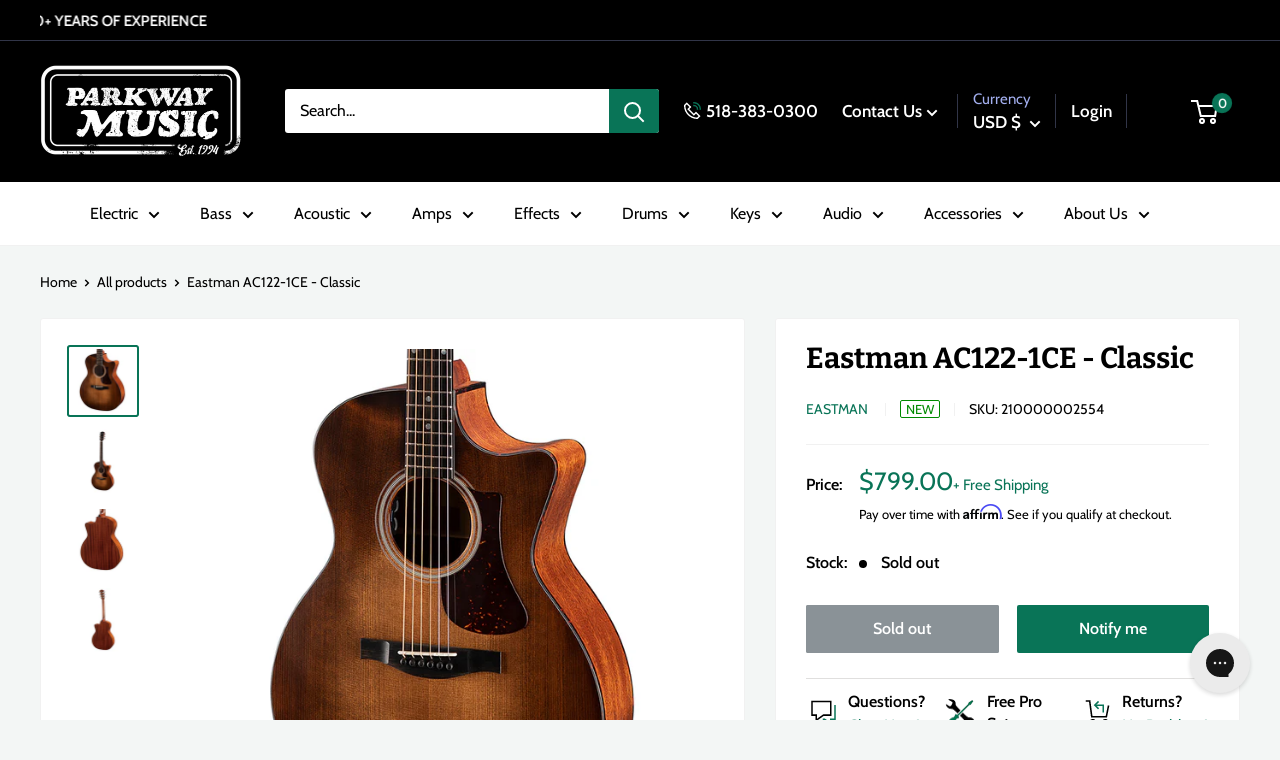

--- FILE ---
content_type: text/html; charset=utf-8
request_url: https://parkwaymusic.com/products/eastman-ac122-1ce-cla-acoustic-guitar-classic
body_size: 60422
content:
<!doctype html>

<html class="no-js" lang="en">
  <head>
    <meta charset="utf-8">
    <meta name="viewport" content="width=device-width, initial-scale=1.0, height=device-height, minimum-scale=1.0, maximum-scale=1.0">
    <meta name="theme-color" content="#097457"><title>Eastman AC122-1CE - Classic
</title><meta name="description" content="From Eastman:Whether you’re a solo flat picker, finger picker, or ensemble player, the warm, balanced tonal nature and sound projection of the grand auditorium makes this an ideal choice for players of all kinds. Solid Sitka Top Solid Sapele Back and Sides Mahogany Neck Ebony Fretboard Traditional Even &quot;C&quot; Neck Profile"><link rel="canonical" href="https://parkwaymusic.com/products/eastman-ac122-1ce-cla-acoustic-guitar-classic"><link rel="shortcut icon" href="//parkwaymusic.com/cdn/shop/files/ParkwayLogoWebIcon_96x96.png?v=1706637187" type="image/png"><link rel="preload" as="style" href="//parkwaymusic.com/cdn/shop/t/76/assets/theme.css?v=90450665801776432581732058629">
    <link rel="preload" as="script" href="//parkwaymusic.com/cdn/shop/t/76/assets/theme.min.js?v=169303815555418396721732058629">
    <link rel="preconnect" href="https://cdn.shopify.com">
    <link rel="preconnect" href="https://fonts.shopifycdn.com">
    <link rel="dns-prefetch" href="https://productreviews.shopifycdn.com">
    <link rel="dns-prefetch" href="https://ajax.googleapis.com">
    <link rel="dns-prefetch" href="https://maps.googleapis.com">
    <link rel="dns-prefetch" href="https://maps.gstatic.com">

    <meta property="og:type" content="product">
  <meta property="og:title" content="Eastman AC122-1CE - Classic"><meta property="og:image" content="http://parkwaymusic.com/cdn/shop/products/AC122-1CE-CLA_Flattop_Front_Crop.jpg?v=1660239633">
    <meta property="og:image:secure_url" content="https://parkwaymusic.com/cdn/shop/products/AC122-1CE-CLA_Flattop_Front_Crop.jpg?v=1660239633">
    <meta property="og:image:width" content="1800">
    <meta property="og:image:height" content="1800"><meta property="product:price:amount" content="799.00">
  <meta property="product:price:currency" content="USD"><meta property="og:description" content="From Eastman:Whether you’re a solo flat picker, finger picker, or ensemble player, the warm, balanced tonal nature and sound projection of the grand auditorium makes this an ideal choice for players of all kinds. Solid Sitka Top Solid Sapele Back and Sides Mahogany Neck Ebony Fretboard Traditional Even &quot;C&quot; Neck Profile"><meta property="og:url" content="https://parkwaymusic.com/products/eastman-ac122-1ce-cla-acoustic-guitar-classic">
<meta property="og:site_name" content="Parkway Music"><meta name="twitter:card" content="summary"><meta name="twitter:title" content="Eastman AC122-1CE - Classic">
  <meta name="twitter:description" content="From Eastman:Whether you’re a solo flat picker, finger picker, or ensemble player, the warm, balanced tonal nature and sound projection of the grand auditorium makes this an ideal choice for players of all kinds.


 Solid Sitka Top

Solid Sapele Back and Sides
Mahogany Neck
Ebony Fretboard
Traditional Even &quot;C&quot; Neck Profile
Bone Nut
Tortoise Binding
Fishman Sonitone Electronics
Deluxe Eastman Gig Bag Included
">
  <meta name="twitter:image" content="https://parkwaymusic.com/cdn/shop/products/AC122-1CE-CLA_Flattop_Front_Crop_600x600_crop_center.jpg?v=1660239633">
    <link rel="preload" href="//parkwaymusic.com/cdn/fonts/bitter/bitter_n7.6f54d15cb20937e632243f04624136dd03296182.woff2" as="font" type="font/woff2" crossorigin><link rel="preload" href="//parkwaymusic.com/cdn/fonts/cabin/cabin_n4.cefc6494a78f87584a6f312fea532919154f66fe.woff2" as="font" type="font/woff2" crossorigin><style>
  @font-face {
  font-family: Bitter;
  font-weight: 700;
  font-style: normal;
  font-display: swap;
  src: url("//parkwaymusic.com/cdn/fonts/bitter/bitter_n7.6f54d15cb20937e632243f04624136dd03296182.woff2") format("woff2"),
       url("//parkwaymusic.com/cdn/fonts/bitter/bitter_n7.a83f6c3c62c7eb472ab1c4f0356455e4be4dfdc5.woff") format("woff");
}

  @font-face {
  font-family: Cabin;
  font-weight: 400;
  font-style: normal;
  font-display: swap;
  src: url("//parkwaymusic.com/cdn/fonts/cabin/cabin_n4.cefc6494a78f87584a6f312fea532919154f66fe.woff2") format("woff2"),
       url("//parkwaymusic.com/cdn/fonts/cabin/cabin_n4.8c16611b00f59d27f4b27ce4328dfe514ce77517.woff") format("woff");
}

@font-face {
  font-family: Cabin;
  font-weight: 600;
  font-style: normal;
  font-display: swap;
  src: url("//parkwaymusic.com/cdn/fonts/cabin/cabin_n6.c6b1e64927bbec1c65aab7077888fb033480c4f7.woff2") format("woff2"),
       url("//parkwaymusic.com/cdn/fonts/cabin/cabin_n6.6c2e65d54c893ad9f1390da3b810b8e6cf976a4f.woff") format("woff");
}

@font-face {
  font-family: Bitter;
  font-weight: 700;
  font-style: italic;
  font-display: swap;
  src: url("//parkwaymusic.com/cdn/fonts/bitter/bitter_i7.485957fb58715eb0a05a877c35d35fd280cb7e07.woff2") format("woff2"),
       url("//parkwaymusic.com/cdn/fonts/bitter/bitter_i7.3f7595391ddb853e63ac4226f896c9702ca9b5b0.woff") format("woff");
}


  @font-face {
  font-family: Cabin;
  font-weight: 700;
  font-style: normal;
  font-display: swap;
  src: url("//parkwaymusic.com/cdn/fonts/cabin/cabin_n7.255204a342bfdbc9ae2017bd4e6a90f8dbb2f561.woff2") format("woff2"),
       url("//parkwaymusic.com/cdn/fonts/cabin/cabin_n7.e2afa22a0d0f4b64da3569c990897429d40ff5c0.woff") format("woff");
}

  @font-face {
  font-family: Cabin;
  font-weight: 400;
  font-style: italic;
  font-display: swap;
  src: url("//parkwaymusic.com/cdn/fonts/cabin/cabin_i4.d89c1b32b09ecbc46c12781fcf7b2085f17c0be9.woff2") format("woff2"),
       url("//parkwaymusic.com/cdn/fonts/cabin/cabin_i4.0a521b11d0b69adfc41e22a263eec7c02aecfe99.woff") format("woff");
}

  @font-face {
  font-family: Cabin;
  font-weight: 700;
  font-style: italic;
  font-display: swap;
  src: url("//parkwaymusic.com/cdn/fonts/cabin/cabin_i7.ef2404c08a493e7ccbc92d8c39adf683f40e1fb5.woff2") format("woff2"),
       url("//parkwaymusic.com/cdn/fonts/cabin/cabin_i7.480421791818000fc8a5d4134822321b5d7964f8.woff") format("woff");
}


  :root {
    --default-text-font-size : 15px;
    --base-text-font-size    : 16px;
    --heading-font-family    : Bitter, serif;
    --heading-font-weight    : 700;
    --heading-font-style     : normal;
    --text-font-family       : Cabin, sans-serif;
    --text-font-weight       : 400;
    --text-font-style        : normal;
    --text-font-bolder-weight: 600;
    --text-link-decoration   : underline;

    --text-color               : #000000;
    --text-color-rgb           : 0, 0, 0;
    --heading-color            : #000000;
    --border-color             : #f1f1f1;
    --border-color-rgb         : 241, 241, 241;
    --form-border-color        : #e4e4e4;
    --accent-color             : #097457;
    --accent-color-rgb         : 9, 116, 87;
    --link-color               : #097457;
    --link-color-hover         : #032d22;
    --background               : #f3f6f5;
    --secondary-background     : #ffffff;
    --secondary-background-rgb : 255, 255, 255;
    --accent-background        : rgba(9, 116, 87, 0.08);

    --input-background: #ffffff;

    --error-color       : #ff0000;
    --error-background  : rgba(255, 0, 0, 0.07);
    --success-color     : #00aa00;
    --success-background: rgba(0, 170, 0, 0.11);

    --primary-button-background      : #097457;
    --primary-button-background-rgb  : 9, 116, 87;
    --primary-button-text-color      : #ffffff;
    --secondary-button-background    : #000000;
    --secondary-button-background-rgb: 0, 0, 0;
    --secondary-button-text-color    : #ffffff;

    --header-background      : #000000;
    --header-text-color      : #ffffff;
    --header-light-text-color: #a3afef;
    --header-border-color    : rgba(163, 175, 239, 0.3);
    --header-accent-color    : #097457;

    --footer-background-color:    #000000;
    --footer-heading-text-color:  #ffffff;
    --footer-body-text-color:     #ffffff;
    --footer-body-text-color-rgb: 255, 255, 255;
    --footer-accent-color:        #097457;
    --footer-accent-color-rgb:    9, 116, 87;
    --footer-border:              none;
    
    --flickity-arrow-color: #bebebe;--product-on-sale-accent           : #ee0000;
    --product-on-sale-accent-rgb       : 238, 0, 0;
    --product-on-sale-color            : #ffffff;
    --product-in-stock-color           : #008a00;
    --product-low-stock-color          : #ee0000;
    --product-pre-order-color          : #3273ab;
    --product-pre-order-rgb            : 50, 115, 171;
    --product-sold-out-color           : #8a9297;
    --product-custom-label-1-background: #3fa376;
    --product-custom-label-1-color     : #ffffff;
    --product-custom-label-2-background: #3fa376;
    --product-custom-label-2-color     : #ffffff;
    --product-review-star-color        : #ffbd00;

    --mobile-container-gutter : 20px;
    --desktop-container-gutter: 40px;

    /* Shopify related variables */
    --payment-terms-background-color: #f3f6f5;
  }
</style>

<script>
  // IE11 does not have support for CSS variables, so we have to polyfill them
  if (!(((window || {}).CSS || {}).supports && window.CSS.supports('(--a: 0)'))) {
    const script = document.createElement('script');
    script.type = 'text/javascript';
    script.src = 'https://cdn.jsdelivr.net/npm/css-vars-ponyfill@2';
    script.onload = function() {
      cssVars({});
    };

    document.getElementsByTagName('head')[0].appendChild(script);
  }
</script>


    <script>window.performance && window.performance.mark && window.performance.mark('shopify.content_for_header.start');</script><meta name="facebook-domain-verification" content="k0la8dc4k438leggpyi8tsbj1hfgqg">
<meta name="google-site-verification" content="36p_GGHpQeUAuYSDD415Yv2vjzQGsneRteqeyzQ8n-U">
<meta id="shopify-digital-wallet" name="shopify-digital-wallet" content="/28602007600/digital_wallets/dialog">
<meta name="shopify-checkout-api-token" content="4a72480655e02d96a763bf82f856e982">
<meta id="in-context-paypal-metadata" data-shop-id="28602007600" data-venmo-supported="false" data-environment="production" data-locale="en_US" data-paypal-v4="true" data-currency="USD">
<link rel="alternate" type="application/json+oembed" href="https://parkwaymusic.com/products/eastman-ac122-1ce-cla-acoustic-guitar-classic.oembed">
<script async="async" src="/checkouts/internal/preloads.js?locale=en-US"></script>
<link rel="preconnect" href="https://shop.app" crossorigin="anonymous">
<script async="async" src="https://shop.app/checkouts/internal/preloads.js?locale=en-US&shop_id=28602007600" crossorigin="anonymous"></script>
<script id="apple-pay-shop-capabilities" type="application/json">{"shopId":28602007600,"countryCode":"US","currencyCode":"USD","merchantCapabilities":["supports3DS"],"merchantId":"gid:\/\/shopify\/Shop\/28602007600","merchantName":"Parkway Music","requiredBillingContactFields":["postalAddress","email"],"requiredShippingContactFields":["postalAddress","email"],"shippingType":"shipping","supportedNetworks":["visa","masterCard","amex","discover","elo","jcb"],"total":{"type":"pending","label":"Parkway Music","amount":"1.00"},"shopifyPaymentsEnabled":true,"supportsSubscriptions":true}</script>
<script id="shopify-features" type="application/json">{"accessToken":"4a72480655e02d96a763bf82f856e982","betas":["rich-media-storefront-analytics"],"domain":"parkwaymusic.com","predictiveSearch":true,"shopId":28602007600,"locale":"en"}</script>
<script>var Shopify = Shopify || {};
Shopify.shop = "parkway-music.myshopify.com";
Shopify.locale = "en";
Shopify.currency = {"active":"USD","rate":"1.0"};
Shopify.country = "US";
Shopify.theme = {"name":"parkway-warehouse\/MAIN justin fix back in stock","id":129714716720,"schema_name":"Warehouse","schema_version":"2.0.0","theme_store_id":null,"role":"main"};
Shopify.theme.handle = "null";
Shopify.theme.style = {"id":null,"handle":null};
Shopify.cdnHost = "parkwaymusic.com/cdn";
Shopify.routes = Shopify.routes || {};
Shopify.routes.root = "/";</script>
<script type="module">!function(o){(o.Shopify=o.Shopify||{}).modules=!0}(window);</script>
<script>!function(o){function n(){var o=[];function n(){o.push(Array.prototype.slice.apply(arguments))}return n.q=o,n}var t=o.Shopify=o.Shopify||{};t.loadFeatures=n(),t.autoloadFeatures=n()}(window);</script>
<script>
  window.ShopifyPay = window.ShopifyPay || {};
  window.ShopifyPay.apiHost = "shop.app\/pay";
  window.ShopifyPay.redirectState = null;
</script>
<script id="shop-js-analytics" type="application/json">{"pageType":"product"}</script>
<script defer="defer" async type="module" src="//parkwaymusic.com/cdn/shopifycloud/shop-js/modules/v2/client.init-shop-cart-sync_WVOgQShq.en.esm.js"></script>
<script defer="defer" async type="module" src="//parkwaymusic.com/cdn/shopifycloud/shop-js/modules/v2/chunk.common_C_13GLB1.esm.js"></script>
<script defer="defer" async type="module" src="//parkwaymusic.com/cdn/shopifycloud/shop-js/modules/v2/chunk.modal_CLfMGd0m.esm.js"></script>
<script type="module">
  await import("//parkwaymusic.com/cdn/shopifycloud/shop-js/modules/v2/client.init-shop-cart-sync_WVOgQShq.en.esm.js");
await import("//parkwaymusic.com/cdn/shopifycloud/shop-js/modules/v2/chunk.common_C_13GLB1.esm.js");
await import("//parkwaymusic.com/cdn/shopifycloud/shop-js/modules/v2/chunk.modal_CLfMGd0m.esm.js");

  window.Shopify.SignInWithShop?.initShopCartSync?.({"fedCMEnabled":true,"windoidEnabled":true});

</script>
<script>
  window.Shopify = window.Shopify || {};
  if (!window.Shopify.featureAssets) window.Shopify.featureAssets = {};
  window.Shopify.featureAssets['shop-js'] = {"shop-cart-sync":["modules/v2/client.shop-cart-sync_DuR37GeY.en.esm.js","modules/v2/chunk.common_C_13GLB1.esm.js","modules/v2/chunk.modal_CLfMGd0m.esm.js"],"init-fed-cm":["modules/v2/client.init-fed-cm_BucUoe6W.en.esm.js","modules/v2/chunk.common_C_13GLB1.esm.js","modules/v2/chunk.modal_CLfMGd0m.esm.js"],"shop-toast-manager":["modules/v2/client.shop-toast-manager_B0JfrpKj.en.esm.js","modules/v2/chunk.common_C_13GLB1.esm.js","modules/v2/chunk.modal_CLfMGd0m.esm.js"],"init-shop-cart-sync":["modules/v2/client.init-shop-cart-sync_WVOgQShq.en.esm.js","modules/v2/chunk.common_C_13GLB1.esm.js","modules/v2/chunk.modal_CLfMGd0m.esm.js"],"shop-button":["modules/v2/client.shop-button_B_U3bv27.en.esm.js","modules/v2/chunk.common_C_13GLB1.esm.js","modules/v2/chunk.modal_CLfMGd0m.esm.js"],"init-windoid":["modules/v2/client.init-windoid_DuP9q_di.en.esm.js","modules/v2/chunk.common_C_13GLB1.esm.js","modules/v2/chunk.modal_CLfMGd0m.esm.js"],"shop-cash-offers":["modules/v2/client.shop-cash-offers_BmULhtno.en.esm.js","modules/v2/chunk.common_C_13GLB1.esm.js","modules/v2/chunk.modal_CLfMGd0m.esm.js"],"pay-button":["modules/v2/client.pay-button_CrPSEbOK.en.esm.js","modules/v2/chunk.common_C_13GLB1.esm.js","modules/v2/chunk.modal_CLfMGd0m.esm.js"],"init-customer-accounts":["modules/v2/client.init-customer-accounts_jNk9cPYQ.en.esm.js","modules/v2/client.shop-login-button_DJ5ldayH.en.esm.js","modules/v2/chunk.common_C_13GLB1.esm.js","modules/v2/chunk.modal_CLfMGd0m.esm.js"],"avatar":["modules/v2/client.avatar_BTnouDA3.en.esm.js"],"checkout-modal":["modules/v2/client.checkout-modal_pBPyh9w8.en.esm.js","modules/v2/chunk.common_C_13GLB1.esm.js","modules/v2/chunk.modal_CLfMGd0m.esm.js"],"init-shop-for-new-customer-accounts":["modules/v2/client.init-shop-for-new-customer-accounts_BUoCy7a5.en.esm.js","modules/v2/client.shop-login-button_DJ5ldayH.en.esm.js","modules/v2/chunk.common_C_13GLB1.esm.js","modules/v2/chunk.modal_CLfMGd0m.esm.js"],"init-customer-accounts-sign-up":["modules/v2/client.init-customer-accounts-sign-up_CnczCz9H.en.esm.js","modules/v2/client.shop-login-button_DJ5ldayH.en.esm.js","modules/v2/chunk.common_C_13GLB1.esm.js","modules/v2/chunk.modal_CLfMGd0m.esm.js"],"init-shop-email-lookup-coordinator":["modules/v2/client.init-shop-email-lookup-coordinator_CzjY5t9o.en.esm.js","modules/v2/chunk.common_C_13GLB1.esm.js","modules/v2/chunk.modal_CLfMGd0m.esm.js"],"shop-follow-button":["modules/v2/client.shop-follow-button_CsYC63q7.en.esm.js","modules/v2/chunk.common_C_13GLB1.esm.js","modules/v2/chunk.modal_CLfMGd0m.esm.js"],"shop-login-button":["modules/v2/client.shop-login-button_DJ5ldayH.en.esm.js","modules/v2/chunk.common_C_13GLB1.esm.js","modules/v2/chunk.modal_CLfMGd0m.esm.js"],"shop-login":["modules/v2/client.shop-login_B9ccPdmx.en.esm.js","modules/v2/chunk.common_C_13GLB1.esm.js","modules/v2/chunk.modal_CLfMGd0m.esm.js"],"lead-capture":["modules/v2/client.lead-capture_D0K_KgYb.en.esm.js","modules/v2/chunk.common_C_13GLB1.esm.js","modules/v2/chunk.modal_CLfMGd0m.esm.js"],"payment-terms":["modules/v2/client.payment-terms_BWmiNN46.en.esm.js","modules/v2/chunk.common_C_13GLB1.esm.js","modules/v2/chunk.modal_CLfMGd0m.esm.js"]};
</script>
<script>(function() {
  var isLoaded = false;
  function asyncLoad() {
    if (isLoaded) return;
    isLoaded = true;
    var urls = ["\/\/swymv3free-01.azureedge.net\/code\/swym-shopify.js?shop=parkway-music.myshopify.com","https:\/\/dyuszqdfuyvqq.cloudfront.net\/packs\/mf_embed_v8.js?mf_token=4ef35d06-2232-4525-b939-a7e5cced35c5\u0026shop=parkway-music.myshopify.com","https:\/\/cdn.shopify.com\/s\/files\/1\/0286\/0200\/7600\/t\/23\/assets\/affirmShopify.js?v=1635265039\u0026shop=parkway-music.myshopify.com","https:\/\/config.gorgias.chat\/bundle-loader\/01GYCC61RBQK6EJZPRM0VMRQ21?source=shopify1click\u0026shop=parkway-music.myshopify.com","https:\/\/cdn-payhelm.s3.amazonaws.com\/js\/payhelm.shopify.1.0.0.js?shop=parkway-music.myshopify.com","https:\/\/public.9gtb.com\/loader.js?g_cvt_id=bb9c2959-98fa-4e41-bef6-b9271f734d46\u0026shop=parkway-music.myshopify.com"];
    for (var i = 0; i < urls.length; i++) {
      var s = document.createElement('script');
      s.type = 'text/javascript';
      s.async = true;
      s.src = urls[i];
      var x = document.getElementsByTagName('script')[0];
      x.parentNode.insertBefore(s, x);
    }
  };
  if(window.attachEvent) {
    window.attachEvent('onload', asyncLoad);
  } else {
    window.addEventListener('load', asyncLoad, false);
  }
})();</script>
<script id="__st">var __st={"a":28602007600,"offset":-18000,"reqid":"bd7e9e64-0b04-4c9e-8bf0-5300360e0a62-1769711235","pageurl":"parkwaymusic.com\/products\/eastman-ac122-1ce-cla-acoustic-guitar-classic","u":"b5c8bd0f103d","p":"product","rtyp":"product","rid":6993443913776};</script>
<script>window.ShopifyPaypalV4VisibilityTracking = true;</script>
<script id="captcha-bootstrap">!function(){'use strict';const t='contact',e='account',n='new_comment',o=[[t,t],['blogs',n],['comments',n],[t,'customer']],c=[[e,'customer_login'],[e,'guest_login'],[e,'recover_customer_password'],[e,'create_customer']],r=t=>t.map((([t,e])=>`form[action*='/${t}']:not([data-nocaptcha='true']) input[name='form_type'][value='${e}']`)).join(','),a=t=>()=>t?[...document.querySelectorAll(t)].map((t=>t.form)):[];function s(){const t=[...o],e=r(t);return a(e)}const i='password',u='form_key',d=['recaptcha-v3-token','g-recaptcha-response','h-captcha-response',i],f=()=>{try{return window.sessionStorage}catch{return}},m='__shopify_v',_=t=>t.elements[u];function p(t,e,n=!1){try{const o=window.sessionStorage,c=JSON.parse(o.getItem(e)),{data:r}=function(t){const{data:e,action:n}=t;return t[m]||n?{data:e,action:n}:{data:t,action:n}}(c);for(const[e,n]of Object.entries(r))t.elements[e]&&(t.elements[e].value=n);n&&o.removeItem(e)}catch(o){console.error('form repopulation failed',{error:o})}}const l='form_type',E='cptcha';function T(t){t.dataset[E]=!0}const w=window,h=w.document,L='Shopify',v='ce_forms',y='captcha';let A=!1;((t,e)=>{const n=(g='f06e6c50-85a8-45c8-87d0-21a2b65856fe',I='https://cdn.shopify.com/shopifycloud/storefront-forms-hcaptcha/ce_storefront_forms_captcha_hcaptcha.v1.5.2.iife.js',D={infoText:'Protected by hCaptcha',privacyText:'Privacy',termsText:'Terms'},(t,e,n)=>{const o=w[L][v],c=o.bindForm;if(c)return c(t,g,e,D).then(n);var r;o.q.push([[t,g,e,D],n]),r=I,A||(h.body.append(Object.assign(h.createElement('script'),{id:'captcha-provider',async:!0,src:r})),A=!0)});var g,I,D;w[L]=w[L]||{},w[L][v]=w[L][v]||{},w[L][v].q=[],w[L][y]=w[L][y]||{},w[L][y].protect=function(t,e){n(t,void 0,e),T(t)},Object.freeze(w[L][y]),function(t,e,n,w,h,L){const[v,y,A,g]=function(t,e,n){const i=e?o:[],u=t?c:[],d=[...i,...u],f=r(d),m=r(i),_=r(d.filter((([t,e])=>n.includes(e))));return[a(f),a(m),a(_),s()]}(w,h,L),I=t=>{const e=t.target;return e instanceof HTMLFormElement?e:e&&e.form},D=t=>v().includes(t);t.addEventListener('submit',(t=>{const e=I(t);if(!e)return;const n=D(e)&&!e.dataset.hcaptchaBound&&!e.dataset.recaptchaBound,o=_(e),c=g().includes(e)&&(!o||!o.value);(n||c)&&t.preventDefault(),c&&!n&&(function(t){try{if(!f())return;!function(t){const e=f();if(!e)return;const n=_(t);if(!n)return;const o=n.value;o&&e.removeItem(o)}(t);const e=Array.from(Array(32),(()=>Math.random().toString(36)[2])).join('');!function(t,e){_(t)||t.append(Object.assign(document.createElement('input'),{type:'hidden',name:u})),t.elements[u].value=e}(t,e),function(t,e){const n=f();if(!n)return;const o=[...t.querySelectorAll(`input[type='${i}']`)].map((({name:t})=>t)),c=[...d,...o],r={};for(const[a,s]of new FormData(t).entries())c.includes(a)||(r[a]=s);n.setItem(e,JSON.stringify({[m]:1,action:t.action,data:r}))}(t,e)}catch(e){console.error('failed to persist form',e)}}(e),e.submit())}));const S=(t,e)=>{t&&!t.dataset[E]&&(n(t,e.some((e=>e===t))),T(t))};for(const o of['focusin','change'])t.addEventListener(o,(t=>{const e=I(t);D(e)&&S(e,y())}));const B=e.get('form_key'),M=e.get(l),P=B&&M;t.addEventListener('DOMContentLoaded',(()=>{const t=y();if(P)for(const e of t)e.elements[l].value===M&&p(e,B);[...new Set([...A(),...v().filter((t=>'true'===t.dataset.shopifyCaptcha))])].forEach((e=>S(e,t)))}))}(h,new URLSearchParams(w.location.search),n,t,e,['guest_login'])})(!0,!0)}();</script>
<script integrity="sha256-4kQ18oKyAcykRKYeNunJcIwy7WH5gtpwJnB7kiuLZ1E=" data-source-attribution="shopify.loadfeatures" defer="defer" src="//parkwaymusic.com/cdn/shopifycloud/storefront/assets/storefront/load_feature-a0a9edcb.js" crossorigin="anonymous"></script>
<script crossorigin="anonymous" defer="defer" src="//parkwaymusic.com/cdn/shopifycloud/storefront/assets/shopify_pay/storefront-65b4c6d7.js?v=20250812"></script>
<script data-source-attribution="shopify.dynamic_checkout.dynamic.init">var Shopify=Shopify||{};Shopify.PaymentButton=Shopify.PaymentButton||{isStorefrontPortableWallets:!0,init:function(){window.Shopify.PaymentButton.init=function(){};var t=document.createElement("script");t.src="https://parkwaymusic.com/cdn/shopifycloud/portable-wallets/latest/portable-wallets.en.js",t.type="module",document.head.appendChild(t)}};
</script>
<script data-source-attribution="shopify.dynamic_checkout.buyer_consent">
  function portableWalletsHideBuyerConsent(e){var t=document.getElementById("shopify-buyer-consent"),n=document.getElementById("shopify-subscription-policy-button");t&&n&&(t.classList.add("hidden"),t.setAttribute("aria-hidden","true"),n.removeEventListener("click",e))}function portableWalletsShowBuyerConsent(e){var t=document.getElementById("shopify-buyer-consent"),n=document.getElementById("shopify-subscription-policy-button");t&&n&&(t.classList.remove("hidden"),t.removeAttribute("aria-hidden"),n.addEventListener("click",e))}window.Shopify?.PaymentButton&&(window.Shopify.PaymentButton.hideBuyerConsent=portableWalletsHideBuyerConsent,window.Shopify.PaymentButton.showBuyerConsent=portableWalletsShowBuyerConsent);
</script>
<script>
  function portableWalletsCleanup(e){e&&e.src&&console.error("Failed to load portable wallets script "+e.src);var t=document.querySelectorAll("shopify-accelerated-checkout .shopify-payment-button__skeleton, shopify-accelerated-checkout-cart .wallet-cart-button__skeleton"),e=document.getElementById("shopify-buyer-consent");for(let e=0;e<t.length;e++)t[e].remove();e&&e.remove()}function portableWalletsNotLoadedAsModule(e){e instanceof ErrorEvent&&"string"==typeof e.message&&e.message.includes("import.meta")&&"string"==typeof e.filename&&e.filename.includes("portable-wallets")&&(window.removeEventListener("error",portableWalletsNotLoadedAsModule),window.Shopify.PaymentButton.failedToLoad=e,"loading"===document.readyState?document.addEventListener("DOMContentLoaded",window.Shopify.PaymentButton.init):window.Shopify.PaymentButton.init())}window.addEventListener("error",portableWalletsNotLoadedAsModule);
</script>

<script type="module" src="https://parkwaymusic.com/cdn/shopifycloud/portable-wallets/latest/portable-wallets.en.js" onError="portableWalletsCleanup(this)" crossorigin="anonymous"></script>
<script nomodule>
  document.addEventListener("DOMContentLoaded", portableWalletsCleanup);
</script>

<link id="shopify-accelerated-checkout-styles" rel="stylesheet" media="screen" href="https://parkwaymusic.com/cdn/shopifycloud/portable-wallets/latest/accelerated-checkout-backwards-compat.css" crossorigin="anonymous">
<style id="shopify-accelerated-checkout-cart">
        #shopify-buyer-consent {
  margin-top: 1em;
  display: inline-block;
  width: 100%;
}

#shopify-buyer-consent.hidden {
  display: none;
}

#shopify-subscription-policy-button {
  background: none;
  border: none;
  padding: 0;
  text-decoration: underline;
  font-size: inherit;
  cursor: pointer;
}

#shopify-subscription-policy-button::before {
  box-shadow: none;
}

      </style>

<script>window.performance && window.performance.mark && window.performance.mark('shopify.content_for_header.end');</script>

    <link rel="stylesheet" href="//parkwaymusic.com/cdn/shop/t/76/assets/theme.css?v=90450665801776432581732058629">

    
  <script type="application/ld+json">
  {
    "@context": "http://schema.org",
    "@type": "Product",
    "offers": [{
          "@type": "Offer",
          "name": "Default Title",
          "availability":"https://schema.org/OutOfStock",
          "price": 799.0,
          "priceCurrency": "USD",
          "priceValidUntil": "2026-02-08","sku": "210000002554","url": "/products/eastman-ac122-1ce-cla-acoustic-guitar-classic?variant=40343655219248"
        }
],
      "gtin12": "846940000102",
      "productId": "846940000102",
    "brand": {
      "@type": "Brand",
      "name": "Eastman"
    },
    "name": "Eastman AC122-1CE - Classic",
    "description": "From Eastman:Whether you’re a solo flat picker, finger picker, or ensemble player, the warm, balanced tonal nature and sound projection of the grand auditorium makes this an ideal choice for players of all kinds.\n\n\n Solid Sitka Top\n\nSolid Sapele Back and Sides\nMahogany Neck\nEbony Fretboard\nTraditional Even \"C\" Neck Profile\nBone Nut\nTortoise Binding\nFishman Sonitone Electronics\nDeluxe Eastman Gig Bag Included\n",
    "category": "Acoustic Guitars - OM \u0026 Auditorium",
    "url": "/products/eastman-ac122-1ce-cla-acoustic-guitar-classic",
    "sku": "210000002554",
    "image": {
      "@type": "ImageObject",
      "url": "https://parkwaymusic.com/cdn/shop/products/AC122-1CE-CLA_Flattop_Front_Crop_1024x.jpg?v=1660239633",
      "image": "https://parkwaymusic.com/cdn/shop/products/AC122-1CE-CLA_Flattop_Front_Crop_1024x.jpg?v=1660239633",
      "name": "Eastman AC122-1CE - Classic",
      "width": "1024",
      "height": "1024"
    }
  }
  </script>



  <script type="application/ld+json">
  {
    "@context": "http://schema.org",
    "@type": "BreadcrumbList",
  "itemListElement": [{
      "@type": "ListItem",
      "position": 1,
      "name": "Home",
      "item": "https://parkwaymusic.com"
    },{
          "@type": "ListItem",
          "position": 2,
          "name": "Eastman AC122-1CE - Classic",
          "item": "https://parkwaymusic.com/products/eastman-ac122-1ce-cla-acoustic-guitar-classic"
        }]
  }
  </script>


    <script>
      // This allows to expose several variables to the global scope, to be used in scripts
      window.theme = {
        pageType: "product",
        cartCount: 0,
        moneyFormat: "${{amount}}",
        moneyWithCurrencyFormat: "${{amount}} USD",
        showDiscount: true,
        discountMode: "saving",
        searchMode: "product,article",
        searchUnavailableProducts: "last",
        cartType: "drawer",
        color_swatch_config: "Upstate Green:upstate-green.png\nCharcoal Grey:charcoal-grey.png\nOatmeal:oatmeal.png\nBlack Oak Wrap:black_oak_wrap_swatch.jpg\nBurgundy Walnut Wrap:burgandy_swatch.jpg\nCandy Apple Mist:candy_apple_swatch.jpg\nHairline Black:hairline_black_swatch.jpg\nHairline Blue:hairline_blue.jpg\nNatural Zebra Wrap:natural_zebra.jpg\n3-Color Sunburst:3-tone-burst.png\nBrown Sunburst:brown_sunburst.png\nNatural:natural.png\nMahogany:mahogany.png\nMoss Green:moss_green.png\nWine Red:wine_red.png\nDragon Fruit:dragon_fruit.png\nEvergreen:evergreen_front.png\nMoon White:moon_white.png\nStone Blue:stone_blue.png"
      };

      window.routes = {
        rootUrl: "\/",
        rootUrlWithoutSlash: '',
        cartUrl: "\/cart",
        cartAddUrl: "\/cart\/add",
        cartChangeUrl: "\/cart\/change",
        searchUrl: "\/search",
        productRecommendationsUrl: "\/recommendations\/products"
      };

      window.languages = {
        productRegularPrice: "Regular price",
        productSalePrice: "Sale price",
        collectionOnSaleLabel: "Save {{savings}}",
        productFormUnavailable: "Unavailable",
        productFormAddToCart: "Add to Cart",
        productFormSoldOut: "Sold out",
        productAdded: "Product has been added to your cart",
        productAddedShort: "Added!",
        shippingEstimatorNoResults: "No shipping could be found for your address.",
        shippingEstimatorOneResult: "There is one shipping rate for your address:",
        shippingEstimatorMultipleResults: "There are {{count}} shipping rates for your address:",
        shippingEstimatorErrors: "There are some errors:"
      };

      window.lazySizesConfig = {
        loadHidden: false,
        hFac: 0.8,
        expFactor: 3,
        customMedia: {
          '--phone': '(max-width: 640px)',
          '--tablet': '(min-width: 641px) and (max-width: 1023px)',
          '--lap': '(min-width: 1024px)'
        }
      };

      document.documentElement.className = document.documentElement.className.replace('no-js', 'js');
    </script><script src="//parkwaymusic.com/cdn/shop/t/76/assets/theme.js?v=155502169457927022251732062222" defer></script>
    <script src="//parkwaymusic.com/cdn/shop/t/76/assets/custom.js?v=96028310151899094051732058629" defer></script><script>
        (function () {
          window.onpageshow = function() {
            // We force re-freshing the cart content onpageshow, as most browsers will serve a cache copy when hitting the
            // back button, which cause staled data
            document.documentElement.dispatchEvent(new CustomEvent('cart:refresh', {
              bubbles: true,
              detail: {scrollToTop: false}
            }));
          };
        })();
      </script>
		

<script src="//cdn.searchspring.net/search/v3/lts/searchspring.catalog.js?std4qd" template="product" defer section="" swatch-path="//parkwaymusic.com/cdn/shop/t/76/assets/searchspring?v=19893"></script>
  

  <!-- Affirm -->
  <script>
  _affirm_config = {
     public_api_key:  "ZMEUHA0O3CXSXBMA",
     script:          "https://cdn1.affirm.com/js/v2/affirm.js"
  };
  (function(l,g,m,e,a,f,b){var d,c=l[m]||{},h=document.createElement(f),n=document.getElementsByTagName(f)[0],k=function(a,b,c){return function(){a[b]._.push([c,arguments])}};c[e]=k(c,e,"set");d=c[e];c[a]={};c[a]._=[];d._=[];c[a][b]=k(c,a,b);a=0;for(b="set add save post open empty reset on off trigger ready setProduct".split(" ");a<b.length;a++)d[b[a]]=k(c,e,b[a]);a=0;for(b=["get","token","url","items"];a<b.length;a++)d[b[a]]=function(){};h.async=!0;h.src=g[f];n.parentNode.insertBefore(h,n);delete g[f];d(g);l[m]=c})(window,_affirm_config,"affirm","checkout","ui","script","ready");
  // Use your live public API Key and https://cdn1.affirm.com/js/v2/affirm.js script to point to Affirm production environment.
  </script>
  <!-- End Affirm -->

  <!-- Start-MakeAnOffer version: 7 -->
          <script>
            var makeAnOfferData = (function() {
              var data = {
                product: null,
                cartProducts: [],
                currency_iso_code: "",
                settings: null,
                customer_email: ""
              };

              
                data.product = (function() {
                  var mf_featured_image = "//parkwaymusic.com/cdn/shop/products/AC122-1CE-CLA_Flattop_Front_Crop_1024x1024.jpg?v=1660239633";
                  var mf_other_image = "//parkwaymusic.com/cdn/shop/products/AC122-1CE-CLA_Flattop_Front_Crop_1024x1024.jpg?v=1660239633";
                  return {
                    title: "Eastman AC122-1CE - Classic",
                    price: "799.00",
                    currency: '${{amount}}',
                    image: mf_featured_image || mf_other_image,
                    variants: [{"id":40343655219248,"title":"Default Title","option1":"Default Title","option2":null,"option3":null,"sku":"210000002554","requires_shipping":true,"taxable":true,"featured_image":null,"available":false,"name":"Eastman AC122-1CE - Classic","public_title":null,"options":["Default Title"],"price":79900,"weight":0,"compare_at_price":79900,"inventory_management":"shopify","barcode":"846940000102","requires_selling_plan":false,"selling_plan_allocations":[],"quantity_rule":{"min":1,"max":null,"increment":1}}],
                    tags: ["condition:New","FreeShipping","no-offers","reverbsync-condition:Brand New","reverbsync-offers:off","reverbsync-shipping-profile:Free Domestic"],
                    collections: [{"id":261681414192,"handle":"eastman","title":"Eastman","updated_at":"2026-01-28T17:05:21-05:00","body_html":"\u003cp\u003eParkway Music is proudly an authorized dealer of Eastman!\u003c\/p\u003e","published_at":"2021-09-01T15:55:58-04:00","sort_order":"created-desc","template_suffix":null,"disjunctive":false,"rules":[{"column":"vendor","relation":"equals","condition":"Eastman"}],"published_scope":"web","image":{"created_at":"2021-10-21T14:12:33-04:00","alt":"Parkway Music Eastman Products","width":1970,"height":460,"src":"\/\/parkwaymusic.com\/cdn\/shop\/collections\/Acoustic_Guitar_Shopify_Collection_Image_e8123389-3e98-4aea-a6b9-76dfba1f6ff0.jpg?v=1636125253"}}],
                    url: "/collections/all/products/eastman-ac122-1ce-cla-acoustic-guitar-classic",
                    available: false
                  }
                })();
              

              

              return data;
            })();

          </script>
          <!-- End-MakeAnOffer -->
  <!-- BEGIN app block: shopify://apps/klaviyo-email-marketing-sms/blocks/klaviyo-onsite-embed/2632fe16-c075-4321-a88b-50b567f42507 -->












  <script async src="https://static.klaviyo.com/onsite/js/WvZ4tK/klaviyo.js?company_id=WvZ4tK"></script>
  <script>!function(){if(!window.klaviyo){window._klOnsite=window._klOnsite||[];try{window.klaviyo=new Proxy({},{get:function(n,i){return"push"===i?function(){var n;(n=window._klOnsite).push.apply(n,arguments)}:function(){for(var n=arguments.length,o=new Array(n),w=0;w<n;w++)o[w]=arguments[w];var t="function"==typeof o[o.length-1]?o.pop():void 0,e=new Promise((function(n){window._klOnsite.push([i].concat(o,[function(i){t&&t(i),n(i)}]))}));return e}}})}catch(n){window.klaviyo=window.klaviyo||[],window.klaviyo.push=function(){var n;(n=window._klOnsite).push.apply(n,arguments)}}}}();</script>

  




  <script>
    window.klaviyoReviewsProductDesignMode = false
  </script>







<!-- END app block --><!-- BEGIN app block: shopify://apps/userway-website-accessibility/blocks/uw-widget-extension/bc2d8a34-1a37-451b-ab1a-271bc4e9daa7 -->




<script type="text/javascript" async="" src="https://cdn.userway.org/widget.js?account=Q6uGcbEb5r&amp;platfAppInstalledSiteId=3410696&amp;shop=parkwaymusic.com"></script>

<!-- END app block --><link href="https://monorail-edge.shopifysvc.com" rel="dns-prefetch">
<script>(function(){if ("sendBeacon" in navigator && "performance" in window) {try {var session_token_from_headers = performance.getEntriesByType('navigation')[0].serverTiming.find(x => x.name == '_s').description;} catch {var session_token_from_headers = undefined;}var session_cookie_matches = document.cookie.match(/_shopify_s=([^;]*)/);var session_token_from_cookie = session_cookie_matches && session_cookie_matches.length === 2 ? session_cookie_matches[1] : "";var session_token = session_token_from_headers || session_token_from_cookie || "";function handle_abandonment_event(e) {var entries = performance.getEntries().filter(function(entry) {return /monorail-edge.shopifysvc.com/.test(entry.name);});if (!window.abandonment_tracked && entries.length === 0) {window.abandonment_tracked = true;var currentMs = Date.now();var navigation_start = performance.timing.navigationStart;var payload = {shop_id: 28602007600,url: window.location.href,navigation_start,duration: currentMs - navigation_start,session_token,page_type: "product"};window.navigator.sendBeacon("https://monorail-edge.shopifysvc.com/v1/produce", JSON.stringify({schema_id: "online_store_buyer_site_abandonment/1.1",payload: payload,metadata: {event_created_at_ms: currentMs,event_sent_at_ms: currentMs}}));}}window.addEventListener('pagehide', handle_abandonment_event);}}());</script>
<script id="web-pixels-manager-setup">(function e(e,d,r,n,o){if(void 0===o&&(o={}),!Boolean(null===(a=null===(i=window.Shopify)||void 0===i?void 0:i.analytics)||void 0===a?void 0:a.replayQueue)){var i,a;window.Shopify=window.Shopify||{};var t=window.Shopify;t.analytics=t.analytics||{};var s=t.analytics;s.replayQueue=[],s.publish=function(e,d,r){return s.replayQueue.push([e,d,r]),!0};try{self.performance.mark("wpm:start")}catch(e){}var l=function(){var e={modern:/Edge?\/(1{2}[4-9]|1[2-9]\d|[2-9]\d{2}|\d{4,})\.\d+(\.\d+|)|Firefox\/(1{2}[4-9]|1[2-9]\d|[2-9]\d{2}|\d{4,})\.\d+(\.\d+|)|Chrom(ium|e)\/(9{2}|\d{3,})\.\d+(\.\d+|)|(Maci|X1{2}).+ Version\/(15\.\d+|(1[6-9]|[2-9]\d|\d{3,})\.\d+)([,.]\d+|)( \(\w+\)|)( Mobile\/\w+|) Safari\/|Chrome.+OPR\/(9{2}|\d{3,})\.\d+\.\d+|(CPU[ +]OS|iPhone[ +]OS|CPU[ +]iPhone|CPU IPhone OS|CPU iPad OS)[ +]+(15[._]\d+|(1[6-9]|[2-9]\d|\d{3,})[._]\d+)([._]\d+|)|Android:?[ /-](13[3-9]|1[4-9]\d|[2-9]\d{2}|\d{4,})(\.\d+|)(\.\d+|)|Android.+Firefox\/(13[5-9]|1[4-9]\d|[2-9]\d{2}|\d{4,})\.\d+(\.\d+|)|Android.+Chrom(ium|e)\/(13[3-9]|1[4-9]\d|[2-9]\d{2}|\d{4,})\.\d+(\.\d+|)|SamsungBrowser\/([2-9]\d|\d{3,})\.\d+/,legacy:/Edge?\/(1[6-9]|[2-9]\d|\d{3,})\.\d+(\.\d+|)|Firefox\/(5[4-9]|[6-9]\d|\d{3,})\.\d+(\.\d+|)|Chrom(ium|e)\/(5[1-9]|[6-9]\d|\d{3,})\.\d+(\.\d+|)([\d.]+$|.*Safari\/(?![\d.]+ Edge\/[\d.]+$))|(Maci|X1{2}).+ Version\/(10\.\d+|(1[1-9]|[2-9]\d|\d{3,})\.\d+)([,.]\d+|)( \(\w+\)|)( Mobile\/\w+|) Safari\/|Chrome.+OPR\/(3[89]|[4-9]\d|\d{3,})\.\d+\.\d+|(CPU[ +]OS|iPhone[ +]OS|CPU[ +]iPhone|CPU IPhone OS|CPU iPad OS)[ +]+(10[._]\d+|(1[1-9]|[2-9]\d|\d{3,})[._]\d+)([._]\d+|)|Android:?[ /-](13[3-9]|1[4-9]\d|[2-9]\d{2}|\d{4,})(\.\d+|)(\.\d+|)|Mobile Safari.+OPR\/([89]\d|\d{3,})\.\d+\.\d+|Android.+Firefox\/(13[5-9]|1[4-9]\d|[2-9]\d{2}|\d{4,})\.\d+(\.\d+|)|Android.+Chrom(ium|e)\/(13[3-9]|1[4-9]\d|[2-9]\d{2}|\d{4,})\.\d+(\.\d+|)|Android.+(UC? ?Browser|UCWEB|U3)[ /]?(15\.([5-9]|\d{2,})|(1[6-9]|[2-9]\d|\d{3,})\.\d+)\.\d+|SamsungBrowser\/(5\.\d+|([6-9]|\d{2,})\.\d+)|Android.+MQ{2}Browser\/(14(\.(9|\d{2,})|)|(1[5-9]|[2-9]\d|\d{3,})(\.\d+|))(\.\d+|)|K[Aa][Ii]OS\/(3\.\d+|([4-9]|\d{2,})\.\d+)(\.\d+|)/},d=e.modern,r=e.legacy,n=navigator.userAgent;return n.match(d)?"modern":n.match(r)?"legacy":"unknown"}(),u="modern"===l?"modern":"legacy",c=(null!=n?n:{modern:"",legacy:""})[u],f=function(e){return[e.baseUrl,"/wpm","/b",e.hashVersion,"modern"===e.buildTarget?"m":"l",".js"].join("")}({baseUrl:d,hashVersion:r,buildTarget:u}),m=function(e){var d=e.version,r=e.bundleTarget,n=e.surface,o=e.pageUrl,i=e.monorailEndpoint;return{emit:function(e){var a=e.status,t=e.errorMsg,s=(new Date).getTime(),l=JSON.stringify({metadata:{event_sent_at_ms:s},events:[{schema_id:"web_pixels_manager_load/3.1",payload:{version:d,bundle_target:r,page_url:o,status:a,surface:n,error_msg:t},metadata:{event_created_at_ms:s}}]});if(!i)return console&&console.warn&&console.warn("[Web Pixels Manager] No Monorail endpoint provided, skipping logging."),!1;try{return self.navigator.sendBeacon.bind(self.navigator)(i,l)}catch(e){}var u=new XMLHttpRequest;try{return u.open("POST",i,!0),u.setRequestHeader("Content-Type","text/plain"),u.send(l),!0}catch(e){return console&&console.warn&&console.warn("[Web Pixels Manager] Got an unhandled error while logging to Monorail."),!1}}}}({version:r,bundleTarget:l,surface:e.surface,pageUrl:self.location.href,monorailEndpoint:e.monorailEndpoint});try{o.browserTarget=l,function(e){var d=e.src,r=e.async,n=void 0===r||r,o=e.onload,i=e.onerror,a=e.sri,t=e.scriptDataAttributes,s=void 0===t?{}:t,l=document.createElement("script"),u=document.querySelector("head"),c=document.querySelector("body");if(l.async=n,l.src=d,a&&(l.integrity=a,l.crossOrigin="anonymous"),s)for(var f in s)if(Object.prototype.hasOwnProperty.call(s,f))try{l.dataset[f]=s[f]}catch(e){}if(o&&l.addEventListener("load",o),i&&l.addEventListener("error",i),u)u.appendChild(l);else{if(!c)throw new Error("Did not find a head or body element to append the script");c.appendChild(l)}}({src:f,async:!0,onload:function(){if(!function(){var e,d;return Boolean(null===(d=null===(e=window.Shopify)||void 0===e?void 0:e.analytics)||void 0===d?void 0:d.initialized)}()){var d=window.webPixelsManager.init(e)||void 0;if(d){var r=window.Shopify.analytics;r.replayQueue.forEach((function(e){var r=e[0],n=e[1],o=e[2];d.publishCustomEvent(r,n,o)})),r.replayQueue=[],r.publish=d.publishCustomEvent,r.visitor=d.visitor,r.initialized=!0}}},onerror:function(){return m.emit({status:"failed",errorMsg:"".concat(f," has failed to load")})},sri:function(e){var d=/^sha384-[A-Za-z0-9+/=]+$/;return"string"==typeof e&&d.test(e)}(c)?c:"",scriptDataAttributes:o}),m.emit({status:"loading"})}catch(e){m.emit({status:"failed",errorMsg:(null==e?void 0:e.message)||"Unknown error"})}}})({shopId: 28602007600,storefrontBaseUrl: "https://parkwaymusic.com",extensionsBaseUrl: "https://extensions.shopifycdn.com/cdn/shopifycloud/web-pixels-manager",monorailEndpoint: "https://monorail-edge.shopifysvc.com/unstable/produce_batch",surface: "storefront-renderer",enabledBetaFlags: ["2dca8a86"],webPixelsConfigList: [{"id":"1364721712","configuration":"{\"accountID\":\"WvZ4tK\",\"webPixelConfig\":\"eyJlbmFibGVBZGRlZFRvQ2FydEV2ZW50cyI6IHRydWV9\"}","eventPayloadVersion":"v1","runtimeContext":"STRICT","scriptVersion":"524f6c1ee37bacdca7657a665bdca589","type":"APP","apiClientId":123074,"privacyPurposes":["ANALYTICS","MARKETING"],"dataSharingAdjustments":{"protectedCustomerApprovalScopes":["read_customer_address","read_customer_email","read_customer_name","read_customer_personal_data","read_customer_phone"]}},{"id":"423723056","configuration":"{\"siteId\":\"std4qd\"}","eventPayloadVersion":"v1","runtimeContext":"STRICT","scriptVersion":"f88b08d400ce7352a836183c6cef69ee","type":"APP","apiClientId":12202,"privacyPurposes":["ANALYTICS","MARKETING","SALE_OF_DATA"],"dataSharingAdjustments":{"protectedCustomerApprovalScopes":["read_customer_email","read_customer_personal_data","read_customer_phone"]}},{"id":"307822640","configuration":"{\"config\":\"{\\\"pixel_id\\\":\\\"G-F82FXLQL71\\\",\\\"target_country\\\":\\\"US\\\",\\\"gtag_events\\\":[{\\\"type\\\":\\\"search\\\",\\\"action_label\\\":[\\\"G-F82FXLQL71\\\",\\\"AW-663275183\\\/S8oRCOqxrZUDEK-No7wC\\\"]},{\\\"type\\\":\\\"begin_checkout\\\",\\\"action_label\\\":[\\\"G-F82FXLQL71\\\",\\\"AW-663275183\\\/W3XeCOexrZUDEK-No7wC\\\"]},{\\\"type\\\":\\\"view_item\\\",\\\"action_label\\\":[\\\"G-F82FXLQL71\\\",\\\"AW-663275183\\\/TFqiCOGxrZUDEK-No7wC\\\",\\\"MC-V4WXVK5VPJ\\\"]},{\\\"type\\\":\\\"purchase\\\",\\\"action_label\\\":[\\\"G-F82FXLQL71\\\",\\\"AW-663275183\\\/fVCJCN6xrZUDEK-No7wC\\\",\\\"MC-V4WXVK5VPJ\\\"]},{\\\"type\\\":\\\"page_view\\\",\\\"action_label\\\":[\\\"G-F82FXLQL71\\\",\\\"AW-663275183\\\/k-lqCNuxrZUDEK-No7wC\\\",\\\"MC-V4WXVK5VPJ\\\"]},{\\\"type\\\":\\\"add_payment_info\\\",\\\"action_label\\\":[\\\"G-F82FXLQL71\\\",\\\"AW-663275183\\\/pm_TCO2xrZUDEK-No7wC\\\"]},{\\\"type\\\":\\\"add_to_cart\\\",\\\"action_label\\\":[\\\"G-F82FXLQL71\\\",\\\"AW-663275183\\\/YnwNCOSxrZUDEK-No7wC\\\"]}],\\\"enable_monitoring_mode\\\":false}\"}","eventPayloadVersion":"v1","runtimeContext":"OPEN","scriptVersion":"b2a88bafab3e21179ed38636efcd8a93","type":"APP","apiClientId":1780363,"privacyPurposes":[],"dataSharingAdjustments":{"protectedCustomerApprovalScopes":["read_customer_address","read_customer_email","read_customer_name","read_customer_personal_data","read_customer_phone"]}},{"id":"78053424","configuration":"{\"pixel_id\":\"2831938253516982\",\"pixel_type\":\"facebook_pixel\",\"metaapp_system_user_token\":\"-\"}","eventPayloadVersion":"v1","runtimeContext":"OPEN","scriptVersion":"ca16bc87fe92b6042fbaa3acc2fbdaa6","type":"APP","apiClientId":2329312,"privacyPurposes":["ANALYTICS","MARKETING","SALE_OF_DATA"],"dataSharingAdjustments":{"protectedCustomerApprovalScopes":["read_customer_address","read_customer_email","read_customer_name","read_customer_personal_data","read_customer_phone"]}},{"id":"shopify-app-pixel","configuration":"{}","eventPayloadVersion":"v1","runtimeContext":"STRICT","scriptVersion":"0450","apiClientId":"shopify-pixel","type":"APP","privacyPurposes":["ANALYTICS","MARKETING"]},{"id":"shopify-custom-pixel","eventPayloadVersion":"v1","runtimeContext":"LAX","scriptVersion":"0450","apiClientId":"shopify-pixel","type":"CUSTOM","privacyPurposes":["ANALYTICS","MARKETING"]}],isMerchantRequest: false,initData: {"shop":{"name":"Parkway Music","paymentSettings":{"currencyCode":"USD"},"myshopifyDomain":"parkway-music.myshopify.com","countryCode":"US","storefrontUrl":"https:\/\/parkwaymusic.com"},"customer":null,"cart":null,"checkout":null,"productVariants":[{"price":{"amount":799.0,"currencyCode":"USD"},"product":{"title":"Eastman AC122-1CE - Classic","vendor":"Eastman","id":"6993443913776","untranslatedTitle":"Eastman AC122-1CE - Classic","url":"\/products\/eastman-ac122-1ce-cla-acoustic-guitar-classic","type":"Acoustic Guitars - OM \u0026 Auditorium"},"id":"40343655219248","image":{"src":"\/\/parkwaymusic.com\/cdn\/shop\/products\/AC122-1CE-CLA_Flattop_Front_Crop.jpg?v=1660239633"},"sku":"210000002554","title":"Default Title","untranslatedTitle":"Default Title"}],"purchasingCompany":null},},"https://parkwaymusic.com/cdn","1d2a099fw23dfb22ep557258f5m7a2edbae",{"modern":"","legacy":""},{"shopId":"28602007600","storefrontBaseUrl":"https:\/\/parkwaymusic.com","extensionBaseUrl":"https:\/\/extensions.shopifycdn.com\/cdn\/shopifycloud\/web-pixels-manager","surface":"storefront-renderer","enabledBetaFlags":"[\"2dca8a86\"]","isMerchantRequest":"false","hashVersion":"1d2a099fw23dfb22ep557258f5m7a2edbae","publish":"custom","events":"[[\"page_viewed\",{}],[\"product_viewed\",{\"productVariant\":{\"price\":{\"amount\":799.0,\"currencyCode\":\"USD\"},\"product\":{\"title\":\"Eastman AC122-1CE - Classic\",\"vendor\":\"Eastman\",\"id\":\"6993443913776\",\"untranslatedTitle\":\"Eastman AC122-1CE - Classic\",\"url\":\"\/products\/eastman-ac122-1ce-cla-acoustic-guitar-classic\",\"type\":\"Acoustic Guitars - OM \u0026 Auditorium\"},\"id\":\"40343655219248\",\"image\":{\"src\":\"\/\/parkwaymusic.com\/cdn\/shop\/products\/AC122-1CE-CLA_Flattop_Front_Crop.jpg?v=1660239633\"},\"sku\":\"210000002554\",\"title\":\"Default Title\",\"untranslatedTitle\":\"Default Title\"}}]]"});</script><script>
  window.ShopifyAnalytics = window.ShopifyAnalytics || {};
  window.ShopifyAnalytics.meta = window.ShopifyAnalytics.meta || {};
  window.ShopifyAnalytics.meta.currency = 'USD';
  var meta = {"product":{"id":6993443913776,"gid":"gid:\/\/shopify\/Product\/6993443913776","vendor":"Eastman","type":"Acoustic Guitars - OM \u0026 Auditorium","handle":"eastman-ac122-1ce-cla-acoustic-guitar-classic","variants":[{"id":40343655219248,"price":79900,"name":"Eastman AC122-1CE - Classic","public_title":null,"sku":"210000002554"}],"remote":false},"page":{"pageType":"product","resourceType":"product","resourceId":6993443913776,"requestId":"bd7e9e64-0b04-4c9e-8bf0-5300360e0a62-1769711235"}};
  for (var attr in meta) {
    window.ShopifyAnalytics.meta[attr] = meta[attr];
  }
</script>
<script class="analytics">
  (function () {
    var customDocumentWrite = function(content) {
      var jquery = null;

      if (window.jQuery) {
        jquery = window.jQuery;
      } else if (window.Checkout && window.Checkout.$) {
        jquery = window.Checkout.$;
      }

      if (jquery) {
        jquery('body').append(content);
      }
    };

    var hasLoggedConversion = function(token) {
      if (token) {
        return document.cookie.indexOf('loggedConversion=' + token) !== -1;
      }
      return false;
    }

    var setCookieIfConversion = function(token) {
      if (token) {
        var twoMonthsFromNow = new Date(Date.now());
        twoMonthsFromNow.setMonth(twoMonthsFromNow.getMonth() + 2);

        document.cookie = 'loggedConversion=' + token + '; expires=' + twoMonthsFromNow;
      }
    }

    var trekkie = window.ShopifyAnalytics.lib = window.trekkie = window.trekkie || [];
    if (trekkie.integrations) {
      return;
    }
    trekkie.methods = [
      'identify',
      'page',
      'ready',
      'track',
      'trackForm',
      'trackLink'
    ];
    trekkie.factory = function(method) {
      return function() {
        var args = Array.prototype.slice.call(arguments);
        args.unshift(method);
        trekkie.push(args);
        return trekkie;
      };
    };
    for (var i = 0; i < trekkie.methods.length; i++) {
      var key = trekkie.methods[i];
      trekkie[key] = trekkie.factory(key);
    }
    trekkie.load = function(config) {
      trekkie.config = config || {};
      trekkie.config.initialDocumentCookie = document.cookie;
      var first = document.getElementsByTagName('script')[0];
      var script = document.createElement('script');
      script.type = 'text/javascript';
      script.onerror = function(e) {
        var scriptFallback = document.createElement('script');
        scriptFallback.type = 'text/javascript';
        scriptFallback.onerror = function(error) {
                var Monorail = {
      produce: function produce(monorailDomain, schemaId, payload) {
        var currentMs = new Date().getTime();
        var event = {
          schema_id: schemaId,
          payload: payload,
          metadata: {
            event_created_at_ms: currentMs,
            event_sent_at_ms: currentMs
          }
        };
        return Monorail.sendRequest("https://" + monorailDomain + "/v1/produce", JSON.stringify(event));
      },
      sendRequest: function sendRequest(endpointUrl, payload) {
        // Try the sendBeacon API
        if (window && window.navigator && typeof window.navigator.sendBeacon === 'function' && typeof window.Blob === 'function' && !Monorail.isIos12()) {
          var blobData = new window.Blob([payload], {
            type: 'text/plain'
          });

          if (window.navigator.sendBeacon(endpointUrl, blobData)) {
            return true;
          } // sendBeacon was not successful

        } // XHR beacon

        var xhr = new XMLHttpRequest();

        try {
          xhr.open('POST', endpointUrl);
          xhr.setRequestHeader('Content-Type', 'text/plain');
          xhr.send(payload);
        } catch (e) {
          console.log(e);
        }

        return false;
      },
      isIos12: function isIos12() {
        return window.navigator.userAgent.lastIndexOf('iPhone; CPU iPhone OS 12_') !== -1 || window.navigator.userAgent.lastIndexOf('iPad; CPU OS 12_') !== -1;
      }
    };
    Monorail.produce('monorail-edge.shopifysvc.com',
      'trekkie_storefront_load_errors/1.1',
      {shop_id: 28602007600,
      theme_id: 129714716720,
      app_name: "storefront",
      context_url: window.location.href,
      source_url: "//parkwaymusic.com/cdn/s/trekkie.storefront.a804e9514e4efded663580eddd6991fcc12b5451.min.js"});

        };
        scriptFallback.async = true;
        scriptFallback.src = '//parkwaymusic.com/cdn/s/trekkie.storefront.a804e9514e4efded663580eddd6991fcc12b5451.min.js';
        first.parentNode.insertBefore(scriptFallback, first);
      };
      script.async = true;
      script.src = '//parkwaymusic.com/cdn/s/trekkie.storefront.a804e9514e4efded663580eddd6991fcc12b5451.min.js';
      first.parentNode.insertBefore(script, first);
    };
    trekkie.load(
      {"Trekkie":{"appName":"storefront","development":false,"defaultAttributes":{"shopId":28602007600,"isMerchantRequest":null,"themeId":129714716720,"themeCityHash":"13547048636944359547","contentLanguage":"en","currency":"USD"},"isServerSideCookieWritingEnabled":true,"monorailRegion":"shop_domain","enabledBetaFlags":["65f19447","b5387b81"]},"Session Attribution":{},"S2S":{"facebookCapiEnabled":true,"source":"trekkie-storefront-renderer","apiClientId":580111}}
    );

    var loaded = false;
    trekkie.ready(function() {
      if (loaded) return;
      loaded = true;

      window.ShopifyAnalytics.lib = window.trekkie;

      var originalDocumentWrite = document.write;
      document.write = customDocumentWrite;
      try { window.ShopifyAnalytics.merchantGoogleAnalytics.call(this); } catch(error) {};
      document.write = originalDocumentWrite;

      window.ShopifyAnalytics.lib.page(null,{"pageType":"product","resourceType":"product","resourceId":6993443913776,"requestId":"bd7e9e64-0b04-4c9e-8bf0-5300360e0a62-1769711235","shopifyEmitted":true});

      var match = window.location.pathname.match(/checkouts\/(.+)\/(thank_you|post_purchase)/)
      var token = match? match[1]: undefined;
      if (!hasLoggedConversion(token)) {
        setCookieIfConversion(token);
        window.ShopifyAnalytics.lib.track("Viewed Product",{"currency":"USD","variantId":40343655219248,"productId":6993443913776,"productGid":"gid:\/\/shopify\/Product\/6993443913776","name":"Eastman AC122-1CE - Classic","price":"799.00","sku":"210000002554","brand":"Eastman","variant":null,"category":"Acoustic Guitars - OM \u0026 Auditorium","nonInteraction":true,"remote":false},undefined,undefined,{"shopifyEmitted":true});
      window.ShopifyAnalytics.lib.track("monorail:\/\/trekkie_storefront_viewed_product\/1.1",{"currency":"USD","variantId":40343655219248,"productId":6993443913776,"productGid":"gid:\/\/shopify\/Product\/6993443913776","name":"Eastman AC122-1CE - Classic","price":"799.00","sku":"210000002554","brand":"Eastman","variant":null,"category":"Acoustic Guitars - OM \u0026 Auditorium","nonInteraction":true,"remote":false,"referer":"https:\/\/parkwaymusic.com\/products\/eastman-ac122-1ce-cla-acoustic-guitar-classic"});
      }
    });


        var eventsListenerScript = document.createElement('script');
        eventsListenerScript.async = true;
        eventsListenerScript.src = "//parkwaymusic.com/cdn/shopifycloud/storefront/assets/shop_events_listener-3da45d37.js";
        document.getElementsByTagName('head')[0].appendChild(eventsListenerScript);

})();</script>
  <script>
  if (!window.ga || (window.ga && typeof window.ga !== 'function')) {
    window.ga = function ga() {
      (window.ga.q = window.ga.q || []).push(arguments);
      if (window.Shopify && window.Shopify.analytics && typeof window.Shopify.analytics.publish === 'function') {
        window.Shopify.analytics.publish("ga_stub_called", {}, {sendTo: "google_osp_migration"});
      }
      console.error("Shopify's Google Analytics stub called with:", Array.from(arguments), "\nSee https://help.shopify.com/manual/promoting-marketing/pixels/pixel-migration#google for more information.");
    };
    if (window.Shopify && window.Shopify.analytics && typeof window.Shopify.analytics.publish === 'function') {
      window.Shopify.analytics.publish("ga_stub_initialized", {}, {sendTo: "google_osp_migration"});
    }
  }
</script>
<script
  defer
  src="https://parkwaymusic.com/cdn/shopifycloud/perf-kit/shopify-perf-kit-3.1.0.min.js"
  data-application="storefront-renderer"
  data-shop-id="28602007600"
  data-render-region="gcp-us-east1"
  data-page-type="product"
  data-theme-instance-id="129714716720"
  data-theme-name="Warehouse"
  data-theme-version="2.0.0"
  data-monorail-region="shop_domain"
  data-resource-timing-sampling-rate="10"
  data-shs="true"
  data-shs-beacon="true"
  data-shs-export-with-fetch="true"
  data-shs-logs-sample-rate="1"
  data-shs-beacon-endpoint="https://parkwaymusic.com/api/collect"
></script>
</head>

  <body class="warehouse--v1 features--animate-zoom template-product " data-instant-intensity="viewport">
    <a href="#main" class="visually-hidden skip-to-content">Skip to content</a>
    <span class="loading-bar"></span>

    <div id="shopify-section-announcement-bar" class="shopify-section"><section data-section-id="announcement-bar" data-section-type="announcement-bar" data-section-settings='{
    "showNewsletter": false
  }'><div class="announcement-bar">
      <div class="container">
        <div class="announcement-bar__inner">
            <!-- data-flickity='{ "cellAlign": "center", "autoPlay": true, "wrapAround": true, "contain": true, "pageDots": false}' -->
            <div class="announcement-carousel"><div class="carousel-cell announcement-bar__content announcement-bar__content--center">
                  <a href="/pages/free-pro-setup">FREE PRO SETUPS
<svg focusable="false" class="icon icon--arrow-right" viewBox="0 0 8 12" role="presentation">
      <path stroke="currentColor" stroke-width="2" d="M2 2l4 4-4 4" fill="none" stroke-linecap="square"></path>
    </svg></a>
                </div><div class="carousel-cell announcement-bar__content announcement-bar__content--center">
                  30+ YEARS OF EXPERIENCE
                </div></div>
            <!-- <p class="announcement-bar__content announcement-bar__content--center"></p> --></div>
      </div>
    </div>
  </section>

  <style>
    .announcement-bar {
      background: #000000;
      color: #ffffff;
    }
  </style>

  <script>document.documentElement.style.removeProperty('--announcement-bar-button-width');document.documentElement.style.setProperty('--announcement-bar-height', document.getElementById('shopify-section-announcement-bar').clientHeight + 'px');
  </script>
</div>
<div id="shopify-section-popups" class="shopify-section"><div data-section-id="popups" data-section-type="popups"></div>

</div>
<div id="shopify-section-header" class="shopify-section shopify-section__header"><section data-section-id="header" data-section-type="header" data-section-settings='{
  "navigationLayout": "inline",
  "desktopOpenTrigger": "hover",
  "useStickyHeader": true
}'>
  <header class="header header--inline " role="banner">
    <div class="container">
      <div class="header__inner"><nav class="header__mobile-nav hidden-lap-and-up">
            <button class="header__mobile-nav-toggle icon-state touch-area" data-action="toggle-menu" aria-expanded="false" aria-haspopup="true" aria-controls="mobile-menu" aria-label="Open menu">
              <span class="icon-state__primary"><svg focusable="false" class="icon icon--hamburger-mobile" viewBox="0 0 20 16" role="presentation">
      <path d="M0 14h20v2H0v-2zM0 0h20v2H0V0zm0 7h20v2H0V7z" fill="currentColor" fill-rule="evenodd"></path>
    </svg></span>
              <span class="icon-state__secondary"><svg focusable="false" class="icon icon--close" viewBox="0 0 19 19" role="presentation">
      <path d="M9.1923882 8.39339828l7.7781745-7.7781746 1.4142136 1.41421357-7.7781746 7.77817459 7.7781746 7.77817456L16.9705627 19l-7.7781745-7.7781746L1.41421356 19 0 17.5857864l7.7781746-7.77817456L0 2.02943725 1.41421356.61522369 9.1923882 8.39339828z" fill="currentColor" fill-rule="evenodd"></path>
    </svg></span>
            </button><div id="mobile-menu" class="mobile-menu" aria-hidden="true"><svg focusable="false" class="icon icon--nav-triangle-borderless" viewBox="0 0 20 9" role="presentation">
      <path d="M.47108938 9c.2694725-.26871321.57077721-.56867841.90388257-.89986354C3.12384116 6.36134886 5.74788116 3.76338565 9.2467995.30653888c.4145057-.4095171 1.0844277-.40860098 1.4977971.00205122L19.4935156 9H.47108938z" fill="#ffffff"></path>
    </svg><div class="mobile-menu__inner">
    <div class="mobile-menu__panel">
      <div class="mobile-menu__section">
        <ul class="mobile-menu__nav" data-type="menu" role="list"><li class="mobile-menu__nav-item"><button class="mobile-menu__nav-link" data-type="menuitem" aria-haspopup="true" aria-expanded="false" aria-controls="mobile-panel-0" data-action="open-panel">Electric<svg focusable="false" class="icon icon--arrow-right" viewBox="0 0 8 12" role="presentation">
      <path stroke="currentColor" stroke-width="2" d="M2 2l4 4-4 4" fill="none" stroke-linecap="square"></path>
    </svg></button></li><li class="mobile-menu__nav-item"><button class="mobile-menu__nav-link" data-type="menuitem" aria-haspopup="true" aria-expanded="false" aria-controls="mobile-panel-1" data-action="open-panel">Bass<svg focusable="false" class="icon icon--arrow-right" viewBox="0 0 8 12" role="presentation">
      <path stroke="currentColor" stroke-width="2" d="M2 2l4 4-4 4" fill="none" stroke-linecap="square"></path>
    </svg></button></li><li class="mobile-menu__nav-item"><button class="mobile-menu__nav-link" data-type="menuitem" aria-haspopup="true" aria-expanded="false" aria-controls="mobile-panel-2" data-action="open-panel">Acoustic<svg focusable="false" class="icon icon--arrow-right" viewBox="0 0 8 12" role="presentation">
      <path stroke="currentColor" stroke-width="2" d="M2 2l4 4-4 4" fill="none" stroke-linecap="square"></path>
    </svg></button></li><li class="mobile-menu__nav-item"><button class="mobile-menu__nav-link" data-type="menuitem" aria-haspopup="true" aria-expanded="false" aria-controls="mobile-panel-3" data-action="open-panel">Amps<svg focusable="false" class="icon icon--arrow-right" viewBox="0 0 8 12" role="presentation">
      <path stroke="currentColor" stroke-width="2" d="M2 2l4 4-4 4" fill="none" stroke-linecap="square"></path>
    </svg></button></li><li class="mobile-menu__nav-item"><button class="mobile-menu__nav-link" data-type="menuitem" aria-haspopup="true" aria-expanded="false" aria-controls="mobile-panel-4" data-action="open-panel">Effects<svg focusable="false" class="icon icon--arrow-right" viewBox="0 0 8 12" role="presentation">
      <path stroke="currentColor" stroke-width="2" d="M2 2l4 4-4 4" fill="none" stroke-linecap="square"></path>
    </svg></button></li><li class="mobile-menu__nav-item"><button class="mobile-menu__nav-link" data-type="menuitem" aria-haspopup="true" aria-expanded="false" aria-controls="mobile-panel-5" data-action="open-panel">Drums<svg focusable="false" class="icon icon--arrow-right" viewBox="0 0 8 12" role="presentation">
      <path stroke="currentColor" stroke-width="2" d="M2 2l4 4-4 4" fill="none" stroke-linecap="square"></path>
    </svg></button></li><li class="mobile-menu__nav-item"><button class="mobile-menu__nav-link" data-type="menuitem" aria-haspopup="true" aria-expanded="false" aria-controls="mobile-panel-6" data-action="open-panel">Keys<svg focusable="false" class="icon icon--arrow-right" viewBox="0 0 8 12" role="presentation">
      <path stroke="currentColor" stroke-width="2" d="M2 2l4 4-4 4" fill="none" stroke-linecap="square"></path>
    </svg></button></li><li class="mobile-menu__nav-item"><button class="mobile-menu__nav-link" data-type="menuitem" aria-haspopup="true" aria-expanded="false" aria-controls="mobile-panel-7" data-action="open-panel">Audio<svg focusable="false" class="icon icon--arrow-right" viewBox="0 0 8 12" role="presentation">
      <path stroke="currentColor" stroke-width="2" d="M2 2l4 4-4 4" fill="none" stroke-linecap="square"></path>
    </svg></button></li><li class="mobile-menu__nav-item"><button class="mobile-menu__nav-link" data-type="menuitem" aria-haspopup="true" aria-expanded="false" aria-controls="mobile-panel-8" data-action="open-panel">Accessories<svg focusable="false" class="icon icon--arrow-right" viewBox="0 0 8 12" role="presentation">
      <path stroke="currentColor" stroke-width="2" d="M2 2l4 4-4 4" fill="none" stroke-linecap="square"></path>
    </svg></button></li><li class="mobile-menu__nav-item"><button class="mobile-menu__nav-link" data-type="menuitem" aria-haspopup="true" aria-expanded="false" aria-controls="mobile-panel-9" data-action="open-panel">About Us<svg focusable="false" class="icon icon--arrow-right" viewBox="0 0 8 12" role="presentation">
      <path stroke="currentColor" stroke-width="2" d="M2 2l4 4-4 4" fill="none" stroke-linecap="square"></path>
    </svg></button></li></ul>
      </div><div class="mobile-menu__section mobile-menu__section--loose">
          <p class="mobile-menu__section-title heading h5">Need help?</p><div class="mobile-menu__help-wrapper">
              <a href="tel:5183830300"><svg focusable="false" class="icon icon--bi-phone" viewBox="0 0 24 24" role="presentation">
      <g stroke-width="2" fill="none" fill-rule="evenodd" stroke-linecap="square">
        <path d="M17 15l-3 3-8-8 3-3-5-5-3 3c0 9.941 8.059 18 18 18l3-3-5-5z" stroke="#000000"></path>
        <path d="M14 1c4.971 0 9 4.029 9 9m-9-5c2.761 0 5 2.239 5 5" stroke="#097457"></path>
      </g>
    </svg><span>Call us 518-383-0300</span>
              </a>
            </div><div class="mobile-menu__help-wrapper">
              <a href="mailto:info@parkwaymusic.com"><svg focusable="false" class="icon icon--bi-email" viewBox="0 0 22 22" role="presentation">
      <g fill="none" fill-rule="evenodd">
        <path stroke="#097457" d="M.916667 10.08333367l3.66666667-2.65833334v4.65849997zm20.1666667 0L17.416667 7.42500033v4.65849997z"></path>
        <path stroke="#000000" stroke-width="2" d="M4.58333367 7.42500033L.916667 10.08333367V21.0833337h20.1666667V10.08333367L17.416667 7.42500033"></path>
        <path stroke="#000000" stroke-width="2" d="M4.58333367 12.1000003V.916667H17.416667v11.1833333m-16.5-2.01666663L21.0833337 21.0833337m0-11.00000003L11.0000003 15.5833337"></path>
        <path d="M8.25000033 5.50000033h5.49999997M8.25000033 9.166667h5.49999997" stroke="#097457" stroke-width="2" stroke-linecap="square"></path>
      </g>
    </svg>info@parkwaymusic.com
              </a>
            </div></div><div class="mobile-menu__section mobile-menu__section--loose">
          <p class="mobile-menu__section-title heading h5">Follow Us</p><ul class="social-media__item-list social-media__item-list--stack list--unstyled" role="list">
    <li class="social-media__item social-media__item--facebook">
      <a href="https://www.facebook.com/parkwaymusic" target="_blank" rel="noopener" aria-label="Follow us on Facebook"><svg focusable="false" class="icon icon--facebook" viewBox="0 0 30 30">
      <path d="M15 30C6.71572875 30 0 23.2842712 0 15 0 6.71572875 6.71572875 0 15 0c8.2842712 0 15 6.71572875 15 15 0 8.2842712-6.7157288 15-15 15zm3.2142857-17.1429611h-2.1428678v-2.1425646c0-.5852979.8203285-1.07160109 1.0714928-1.07160109h1.071375v-2.1428925h-2.1428678c-2.3564786 0-3.2142536 1.98610393-3.2142536 3.21449359v2.1425646h-1.0714822l.0032143 2.1528011 1.0682679-.0099086v7.499969h3.2142536v-7.499969h2.1428678v-2.1428925z" fill="currentColor" fill-rule="evenodd"></path>
    </svg>Facebook</a>
    </li>

    
<li class="social-media__item social-media__item--instagram">
      <a href="https://instagram.com/parkwaymusic" target="_blank" rel="noopener" aria-label="Follow us on Instagram"><svg focusable="false" class="icon icon--instagram" role="presentation" viewBox="0 0 30 30">
      <path d="M15 30C6.71572875 30 0 23.2842712 0 15 0 6.71572875 6.71572875 0 15 0c8.2842712 0 15 6.71572875 15 15 0 8.2842712-6.7157288 15-15 15zm.0000159-23.03571429c-2.1823849 0-2.4560363.00925037-3.3131306.0483571-.8553081.03901103-1.4394529.17486384-1.9505835.37352345-.52841925.20532625-.9765517.48009406-1.42331254.926823-.44672894.44676084-.72149675.89489329-.926823 1.42331254-.19865961.5111306-.33451242 1.0952754-.37352345 1.9505835-.03910673.8570943-.0483571 1.1307457-.0483571 3.3131306 0 2.1823531.00925037 2.4560045.0483571 3.3130988.03901103.8553081.17486384 1.4394529.37352345 1.9505835.20532625.5284193.48009406.9765517.926823 1.4233125.44676084.446729.89489329.7214968 1.42331254.9268549.5111306.1986278 1.0952754.3344806 1.9505835.3734916.8570943.0391067 1.1307457.0483571 3.3131306.0483571 2.1823531 0 2.4560045-.0092504 3.3130988-.0483571.8553081-.039011 1.4394529-.1748638 1.9505835-.3734916.5284193-.2053581.9765517-.4801259 1.4233125-.9268549.446729-.4467608.7214968-.8948932.9268549-1.4233125.1986278-.5111306.3344806-1.0952754.3734916-1.9505835.0391067-.8570943.0483571-1.1307457.0483571-3.3130988 0-2.1823849-.0092504-2.4560363-.0483571-3.3131306-.039011-.8553081-.1748638-1.4394529-.3734916-1.9505835-.2053581-.52841925-.4801259-.9765517-.9268549-1.42331254-.4467608-.44672894-.8948932-.72149675-1.4233125-.926823-.5111306-.19865961-1.0952754-.33451242-1.9505835-.37352345-.8570943-.03910673-1.1307457-.0483571-3.3130988-.0483571zm0 1.44787387c2.1456068 0 2.3997686.00819774 3.2471022.04685789.7834742.03572556 1.2089592.1666342 1.4921162.27668167.3750864.14577303.6427729.31990322.9239522.60111439.2812111.28117926.4553413.54886575.6011144.92395217.1100474.283157.2409561.708642.2766816 1.4921162.0386602.8473336.0468579 1.1014954.0468579 3.247134 0 2.1456068-.0081977 2.3997686-.0468579 3.2471022-.0357255.7834742-.1666342 1.2089592-.2766816 1.4921162-.1457731.3750864-.3199033.6427729-.6011144.9239522-.2811793.2812111-.5488658.4553413-.9239522.6011144-.283157.1100474-.708642.2409561-1.4921162.2766816-.847206.0386602-1.1013359.0468579-3.2471022.0468579-2.1457981 0-2.3998961-.0081977-3.247134-.0468579-.7834742-.0357255-1.2089592-.1666342-1.4921162-.2766816-.37508642-.1457731-.64277291-.3199033-.92395217-.6011144-.28117927-.2811793-.45534136-.5488658-.60111439-.9239522-.11004747-.283157-.24095611-.708642-.27668167-1.4921162-.03866015-.8473336-.04685789-1.1014954-.04685789-3.2471022 0-2.1456386.00819774-2.3998004.04685789-3.247134.03572556-.7834742.1666342-1.2089592.27668167-1.4921162.14577303-.37508642.31990322-.64277291.60111439-.92395217.28117926-.28121117.54886575-.45534136.92395217-.60111439.283157-.11004747.708642-.24095611 1.4921162-.27668167.8473336-.03866015 1.1014954-.04685789 3.247134-.04685789zm0 9.26641182c-1.479357 0-2.6785873-1.1992303-2.6785873-2.6785555 0-1.479357 1.1992303-2.6785873 2.6785873-2.6785873 1.4793252 0 2.6785555 1.1992303 2.6785555 2.6785873 0 1.4793252-1.1992303 2.6785555-2.6785555 2.6785555zm0-6.8050167c-2.2790034 0-4.1264612 1.8474578-4.1264612 4.1264612 0 2.2789716 1.8474578 4.1264294 4.1264612 4.1264294 2.2789716 0 4.1264294-1.8474578 4.1264294-4.1264294 0-2.2790034-1.8474578-4.1264612-4.1264294-4.1264612zm5.2537621-.1630297c0-.532566-.431737-.96430298-.964303-.96430298-.532534 0-.964271.43173698-.964271.96430298 0 .5325659.431737.964271.964271.964271.532566 0 .964303-.4317051.964303-.964271z" fill="currentColor" fill-rule="evenodd"></path>
    </svg>Instagram</a>
    </li>

    
<li class="social-media__item social-media__item--youtube">
      <a href="https://www.youtube.com/@ParkwayMusic" target="_blank" rel="noopener" aria-label="Follow us on YouTube"><svg focusable="false" class="icon icon--youtube" role="presentation" viewBox="0 0 30 30">
      <path d="M15 30c8.2842712 0 15-6.7157288 15-15 0-8.28427125-6.7157288-15-15-15C6.71572875 0 0 6.71572875 0 15c0 8.2842712 6.71572875 15 15 15zm7.6656364-18.7823145C23 12.443121 23 15 23 15s0 2.5567903-.3343636 3.7824032c-.184.6760565-.7260909 1.208492-1.4145455 1.3892823C20.0033636 20.5 15 20.5 15 20.5s-5.00336364 0-6.25109091-.3283145c-.68836364-.1807903-1.23054545-.7132258-1.41454545-1.3892823C7 17.5567903 7 15 7 15s0-2.556879.33436364-3.7823145c.184-.6761452.72618181-1.2085807 1.41454545-1.38928227C9.99663636 9.5 15 9.5 15 9.5s5.0033636 0 6.2510909.32840323c.6884546.18070157 1.2305455.71313707 1.4145455 1.38928227zm-9.302 6.103758l4.1818181-2.3213548-4.1818181-2.3215322v4.642887z" fill="currentColor" fill-rule="evenodd"></path>
    </svg>YouTube</a>
    </li>

    

  </ul></div></div><div id="mobile-panel-0" class="mobile-menu__panel is-nested">
          <div class="mobile-menu__section is-sticky">
            <button class="mobile-menu__back-button" data-action="close-panel"><svg focusable="false" class="icon icon--arrow-left" viewBox="0 0 8 12" role="presentation">
      <path stroke="currentColor" stroke-width="2" d="M6 10L2 6l4-4" fill="none" stroke-linecap="square"></path>
    </svg> Back</button>
          </div>

          <div class="mobile-menu__section"><div class="mobile-menu__nav-list"><div class="mobile-menu__nav-list-item"><button class="mobile-menu__nav-list-toggle text--strong" aria-controls="mobile-list-0" aria-expanded="false" data-action="toggle-collapsible" data-close-siblings="false">PM Picks<svg focusable="false" class="icon icon--arrow-bottom" viewBox="0 0 12 8" role="presentation">
      <path stroke="currentColor" stroke-width="2" d="M10 2L6 6 2 2" fill="none" stroke-linecap="square"></path>
    </svg>
                      </button>

                      <div id="mobile-list-0" class="mobile-menu__nav-collapsible">
                        <div class="mobile-menu__nav-collapsible-content">
                          <ul class="mobile-menu__nav" data-type="menu" role="list"><li class="mobile-menu__nav-item">
                                <a href="/collections/electric-guitars-new-arrivals" class="mobile-menu__nav-link" data-type="menuitem">New Arrivals</a>
                              </li><li class="mobile-menu__nav-item">
                                <a href="/collections/electric-guitars-fender-custom-shop" class="mobile-menu__nav-link" data-type="menuitem">Fender Custom Shop</a>
                              </li><li class="mobile-menu__nav-item">
                                <a href="/collections/electric-guitars-gibson-custom-shop" class="mobile-menu__nav-link" data-type="menuitem">Gibson Custom Shop</a>
                              </li><li class="mobile-menu__nav-item">
                                <a href="/collections/electric-guitars-prs-private-stock" class="mobile-menu__nav-link" data-type="menuitem">PRS Private Stock</a>
                              </li><li class="mobile-menu__nav-item">
                                <a href="/collections/electric-guitars-lefty" class="mobile-menu__nav-link" data-type="menuitem">Lefty</a>
                              </li><li class="mobile-menu__nav-item">
                                <a href="/collections/electric-guitars-beginner" class="mobile-menu__nav-link" data-type="menuitem">Beginner</a>
                              </li></ul>
                        </div>
                      </div></div><div class="mobile-menu__nav-list-item"><button class="mobile-menu__nav-list-toggle text--strong" aria-controls="mobile-list-1" aria-expanded="false" data-action="toggle-collapsible" data-close-siblings="false">Body Type<svg focusable="false" class="icon icon--arrow-bottom" viewBox="0 0 12 8" role="presentation">
      <path stroke="currentColor" stroke-width="2" d="M10 2L6 6 2 2" fill="none" stroke-linecap="square"></path>
    </svg>
                      </button>

                      <div id="mobile-list-1" class="mobile-menu__nav-collapsible">
                        <div class="mobile-menu__nav-collapsible-content">
                          <ul class="mobile-menu__nav" data-type="menu" role="list"><li class="mobile-menu__nav-item">
                                <a href="/collections/electric-guitars-solid-body" class="mobile-menu__nav-link" data-type="menuitem">Solid Body</a>
                              </li><li class="mobile-menu__nav-item">
                                <a href="/collections/electric-guitars-semi-hollow" class="mobile-menu__nav-link" data-type="menuitem">Semi-Hollow</a>
                              </li><li class="mobile-menu__nav-item">
                                <a href="/collections/electric-guitars-hollow-body" class="mobile-menu__nav-link" data-type="menuitem">Hollow-Body</a>
                              </li></ul>
                        </div>
                      </div></div><div class="mobile-menu__nav-list-item"><button class="mobile-menu__nav-list-toggle text--strong" aria-controls="mobile-list-2" aria-expanded="false" data-action="toggle-collapsible" data-close-siblings="false">Condition<svg focusable="false" class="icon icon--arrow-bottom" viewBox="0 0 12 8" role="presentation">
      <path stroke="currentColor" stroke-width="2" d="M10 2L6 6 2 2" fill="none" stroke-linecap="square"></path>
    </svg>
                      </button>

                      <div id="mobile-list-2" class="mobile-menu__nav-collapsible">
                        <div class="mobile-menu__nav-collapsible-content">
                          <ul class="mobile-menu__nav" data-type="menu" role="list"><li class="mobile-menu__nav-item">
                                <a href="/collections/electric-guitars-new" class="mobile-menu__nav-link" data-type="menuitem">New</a>
                              </li><li class="mobile-menu__nav-item">
                                <a href="/collections/electric-guitars-used-vintage" class="mobile-menu__nav-link" data-type="menuitem">Used & Vintage</a>
                              </li><li class="mobile-menu__nav-item">
                                <a href="/collections/electric-guitars-vintage" class="mobile-menu__nav-link" data-type="menuitem">Vintage</a>
                              </li></ul>
                        </div>
                      </div></div><div class="mobile-menu__nav-list-item"><button class="mobile-menu__nav-list-toggle text--strong" aria-controls="mobile-list-3" aria-expanded="false" data-action="toggle-collapsible" data-close-siblings="false">Popular Brands<svg focusable="false" class="icon icon--arrow-bottom" viewBox="0 0 12 8" role="presentation">
      <path stroke="currentColor" stroke-width="2" d="M10 2L6 6 2 2" fill="none" stroke-linecap="square"></path>
    </svg>
                      </button>

                      <div id="mobile-list-3" class="mobile-menu__nav-collapsible">
                        <div class="mobile-menu__nav-collapsible-content">
                          <ul class="mobile-menu__nav" data-type="menu" role="list"><li class="mobile-menu__nav-item">
                                <a href="/collections/electric-guitars-fender" class="mobile-menu__nav-link" data-type="menuitem">Fender</a>
                              </li><li class="mobile-menu__nav-item">
                                <a href="/collections/electric-guitars-gibson" class="mobile-menu__nav-link" data-type="menuitem">Gibson</a>
                              </li><li class="mobile-menu__nav-item">
                                <a href="/collections/electric-guitars-prs" class="mobile-menu__nav-link" data-type="menuitem">PRS</a>
                              </li><li class="mobile-menu__nav-item">
                                <a href="/collections/electric-guitars-ibanez" class="mobile-menu__nav-link" data-type="menuitem">Ibanez</a>
                              </li><li class="mobile-menu__nav-item">
                                <a href="/collections/electric-guitars-gretsch" class="mobile-menu__nav-link" data-type="menuitem">Gretsch</a>
                              </li><li class="mobile-menu__nav-item">
                                <a href="/collections/electric-guitars-squier" class="mobile-menu__nav-link" data-type="menuitem">Squier</a>
                              </li><li class="mobile-menu__nav-item">
                                <a href="/collections/electric-guitars-epiphone" class="mobile-menu__nav-link" data-type="menuitem">Epiphone</a>
                              </li><li class="mobile-menu__nav-item">
                                <a href="/collections/electric-guitars-nash" class="mobile-menu__nav-link" data-type="menuitem">Nash</a>
                              </li><li class="mobile-menu__nav-item">
                                <a href="/collections/electric-guitars-xotic" class="mobile-menu__nav-link" data-type="menuitem">Xotic</a>
                              </li><li class="mobile-menu__nav-item">
                                <a href="/collections/electric-guitars" class="mobile-menu__nav-link" data-type="menuitem">Shop All  >></a>
                              </li></ul>
                        </div>
                      </div></div><div class="mobile-menu__nav-list-item"><button class="mobile-menu__nav-list-toggle text--strong" aria-controls="mobile-list-4" aria-expanded="false" data-action="toggle-collapsible" data-close-siblings="false">Popular Models<svg focusable="false" class="icon icon--arrow-bottom" viewBox="0 0 12 8" role="presentation">
      <path stroke="currentColor" stroke-width="2" d="M10 2L6 6 2 2" fill="none" stroke-linecap="square"></path>
    </svg>
                      </button>

                      <div id="mobile-list-4" class="mobile-menu__nav-collapsible">
                        <div class="mobile-menu__nav-collapsible-content">
                          <ul class="mobile-menu__nav" data-type="menu" role="list"><li class="mobile-menu__nav-item">
                                <a href="/collections/electric-guitars-stratocaster" class="mobile-menu__nav-link" data-type="menuitem">Stratocaster</a>
                              </li><li class="mobile-menu__nav-item">
                                <a href="/collections/electric-guitars-telecaster" class="mobile-menu__nav-link" data-type="menuitem">Telecaster</a>
                              </li><li class="mobile-menu__nav-item">
                                <a href="/collections/electric-guitars-jazzmaster" class="mobile-menu__nav-link" data-type="menuitem">Jazzmaster</a>
                              </li><li class="mobile-menu__nav-item">
                                <a href="/collections/electric-guitars-les-paul" class="mobile-menu__nav-link" data-type="menuitem">Les Paul</a>
                              </li><li class="mobile-menu__nav-item">
                                <a href="/collections/electric-guitars-sg" class="mobile-menu__nav-link" data-type="menuitem">SG</a>
                              </li><li class="mobile-menu__nav-item">
                                <a href="/collections/electric-guitars-es-335" class="mobile-menu__nav-link" data-type="menuitem">ES-335</a>
                              </li><li class="mobile-menu__nav-item">
                                <a href="/collections/electric-guitars-custom-24" class="mobile-menu__nav-link" data-type="menuitem">Custom 24</a>
                              </li><li class="mobile-menu__nav-item">
                                <a href="/collections/electric-guitars-rg" class="mobile-menu__nav-link" data-type="menuitem">RG</a>
                              </li><li class="mobile-menu__nav-item">
                                <a href="/collections/electric-guitars" class="mobile-menu__nav-link" data-type="menuitem">Shop All >></a>
                              </li></ul>
                        </div>
                      </div></div><div class="mobile-menu__nav-list-item"><button class="mobile-menu__nav-list-toggle text--strong" aria-controls="mobile-list-5" aria-expanded="false" data-action="toggle-collapsible" data-close-siblings="false">Accessories<svg focusable="false" class="icon icon--arrow-bottom" viewBox="0 0 12 8" role="presentation">
      <path stroke="currentColor" stroke-width="2" d="M10 2L6 6 2 2" fill="none" stroke-linecap="square"></path>
    </svg>
                      </button>

                      <div id="mobile-list-5" class="mobile-menu__nav-collapsible">
                        <div class="mobile-menu__nav-collapsible-content">
                          <ul class="mobile-menu__nav" data-type="menu" role="list"><li class="mobile-menu__nav-item">
                                <a href="/collections/electric-guitars-strings" class="mobile-menu__nav-link" data-type="menuitem">Strings</a>
                              </li><li class="mobile-menu__nav-item">
                                <a href="/collections/electric-guitars-cases-gig-bags" class="mobile-menu__nav-link" data-type="menuitem">Cases & Gig Bags</a>
                              </li><li class="mobile-menu__nav-item">
                                <a href="/collections/accessories-instrument-cables" class="mobile-menu__nav-link" data-type="menuitem">Cables</a>
                              </li><li class="mobile-menu__nav-item">
                                <a href="/collections/accessories-guitar-stands" class="mobile-menu__nav-link" data-type="menuitem">Stands</a>
                              </li><li class="mobile-menu__nav-item">
                                <a href="/collections/accessories-straps" class="mobile-menu__nav-link" data-type="menuitem">Straps</a>
                              </li><li class="mobile-menu__nav-item">
                                <a href="/collections/guitar-amp-parts" class="mobile-menu__nav-link" data-type="menuitem">Guitar Parts</a>
                              </li><li class="mobile-menu__nav-item">
                                <a href="/collections/effects-pedals" class="mobile-menu__nav-link" data-type="menuitem">Effect Pedals</a>
                              </li><li class="mobile-menu__nav-item">
                                <a href="/collections/accessories-tuners" class="mobile-menu__nav-link" data-type="menuitem">Tuners</a>
                              </li><li class="mobile-menu__nav-item">
                                <a href="/collections/accessories-picks" class="mobile-menu__nav-link" data-type="menuitem">Picks</a>
                              </li></ul>
                        </div>
                      </div></div></div></div>
        </div><div id="mobile-panel-1" class="mobile-menu__panel is-nested">
          <div class="mobile-menu__section is-sticky">
            <button class="mobile-menu__back-button" data-action="close-panel"><svg focusable="false" class="icon icon--arrow-left" viewBox="0 0 8 12" role="presentation">
      <path stroke="currentColor" stroke-width="2" d="M6 10L2 6l4-4" fill="none" stroke-linecap="square"></path>
    </svg> Back</button>
          </div>

          <div class="mobile-menu__section"><div class="mobile-menu__nav-list"><div class="mobile-menu__nav-list-item"><button class="mobile-menu__nav-list-toggle text--strong" aria-controls="mobile-list-6" aria-expanded="false" data-action="toggle-collapsible" data-close-siblings="false">PM Picks<svg focusable="false" class="icon icon--arrow-bottom" viewBox="0 0 12 8" role="presentation">
      <path stroke="currentColor" stroke-width="2" d="M10 2L6 6 2 2" fill="none" stroke-linecap="square"></path>
    </svg>
                      </button>

                      <div id="mobile-list-6" class="mobile-menu__nav-collapsible">
                        <div class="mobile-menu__nav-collapsible-content">
                          <ul class="mobile-menu__nav" data-type="menu" role="list"><li class="mobile-menu__nav-item">
                                <a href="/collections/bass-guitars-new-arrivals" class="mobile-menu__nav-link" data-type="menuitem">New Arrivals</a>
                              </li><li class="mobile-menu__nav-item">
                                <a href="/collections/bass-guitars-fender-custom-shop" class="mobile-menu__nav-link" data-type="menuitem">Fender Custom Shop</a>
                              </li><li class="mobile-menu__nav-item">
                                <a href="/collections/bass-guitars-acoustic-bass" class="mobile-menu__nav-link" data-type="menuitem">Acoustic Bass</a>
                              </li><li class="mobile-menu__nav-item">
                                <a href="/collections/bass-guitars-short-scale" class="mobile-menu__nav-link" data-type="menuitem">Short Scale</a>
                              </li><li class="mobile-menu__nav-item">
                                <a href="/collections/bass-guitars-lefty" class="mobile-menu__nav-link" data-type="menuitem">Lefty</a>
                              </li><li class="mobile-menu__nav-item">
                                <a href="/collections/bass-guitars-beginner" class="mobile-menu__nav-link" data-type="menuitem">Beginner</a>
                              </li></ul>
                        </div>
                      </div></div><div class="mobile-menu__nav-list-item"><button class="mobile-menu__nav-list-toggle text--strong" aria-controls="mobile-list-7" aria-expanded="false" data-action="toggle-collapsible" data-close-siblings="false"># Of Strings<svg focusable="false" class="icon icon--arrow-bottom" viewBox="0 0 12 8" role="presentation">
      <path stroke="currentColor" stroke-width="2" d="M10 2L6 6 2 2" fill="none" stroke-linecap="square"></path>
    </svg>
                      </button>

                      <div id="mobile-list-7" class="mobile-menu__nav-collapsible">
                        <div class="mobile-menu__nav-collapsible-content">
                          <ul class="mobile-menu__nav" data-type="menu" role="list"><li class="mobile-menu__nav-item">
                                <a href="/collections/bass-guitars-4-string-basses" class="mobile-menu__nav-link" data-type="menuitem">4-String</a>
                              </li><li class="mobile-menu__nav-item">
                                <a href="/collections/bass-guitars-5-string-basses" class="mobile-menu__nav-link" data-type="menuitem">5-String</a>
                              </li><li class="mobile-menu__nav-item">
                                <a href="/collections/bass-guitars-6-strings-or-more-basses" class="mobile-menu__nav-link" data-type="menuitem">6-String or More</a>
                              </li></ul>
                        </div>
                      </div></div><div class="mobile-menu__nav-list-item"><button class="mobile-menu__nav-list-toggle text--strong" aria-controls="mobile-list-8" aria-expanded="false" data-action="toggle-collapsible" data-close-siblings="false">Condition<svg focusable="false" class="icon icon--arrow-bottom" viewBox="0 0 12 8" role="presentation">
      <path stroke="currentColor" stroke-width="2" d="M10 2L6 6 2 2" fill="none" stroke-linecap="square"></path>
    </svg>
                      </button>

                      <div id="mobile-list-8" class="mobile-menu__nav-collapsible">
                        <div class="mobile-menu__nav-collapsible-content">
                          <ul class="mobile-menu__nav" data-type="menu" role="list"><li class="mobile-menu__nav-item">
                                <a href="/collections/bass-guitars-new" class="mobile-menu__nav-link" data-type="menuitem">New</a>
                              </li><li class="mobile-menu__nav-item">
                                <a href="/collections/bass-guitars-used-vintage" class="mobile-menu__nav-link" data-type="menuitem">Used & Vintage</a>
                              </li><li class="mobile-menu__nav-item">
                                <a href="/collections/bass-guitars-vintage" class="mobile-menu__nav-link" data-type="menuitem">Vintage</a>
                              </li></ul>
                        </div>
                      </div></div><div class="mobile-menu__nav-list-item"><button class="mobile-menu__nav-list-toggle text--strong" aria-controls="mobile-list-9" aria-expanded="false" data-action="toggle-collapsible" data-close-siblings="false">Popular Brands<svg focusable="false" class="icon icon--arrow-bottom" viewBox="0 0 12 8" role="presentation">
      <path stroke="currentColor" stroke-width="2" d="M10 2L6 6 2 2" fill="none" stroke-linecap="square"></path>
    </svg>
                      </button>

                      <div id="mobile-list-9" class="mobile-menu__nav-collapsible">
                        <div class="mobile-menu__nav-collapsible-content">
                          <ul class="mobile-menu__nav" data-type="menu" role="list"><li class="mobile-menu__nav-item">
                                <a href="/collections/bass-guitars-fender" class="mobile-menu__nav-link" data-type="menuitem">Fender</a>
                              </li><li class="mobile-menu__nav-item">
                                <a href="/collections/bass-guitars-ibanez" class="mobile-menu__nav-link" data-type="menuitem">Ibanez</a>
                              </li><li class="mobile-menu__nav-item">
                                <a href="/collections/bass-guitars-rickenbacker" class="mobile-menu__nav-link" data-type="menuitem">Rickenbacker</a>
                              </li><li class="mobile-menu__nav-item">
                                <a href="/collections/bass-guitars-lakland" class="mobile-menu__nav-link" data-type="menuitem">Lakland</a>
                              </li><li class="mobile-menu__nav-item">
                                <a href="/collections/bass-guitars-ernie-ball-music-man" class="mobile-menu__nav-link" data-type="menuitem">Ernie Ball Music Man</a>
                              </li><li class="mobile-menu__nav-item">
                                <a href="/collections/bass-guitars-sterling-by-music-man" class="mobile-menu__nav-link" data-type="menuitem">Sterling by Music Man</a>
                              </li><li class="mobile-menu__nav-item">
                                <a href="/collections/bass-guitars-spector" class="mobile-menu__nav-link" data-type="menuitem">Spector</a>
                              </li><li class="mobile-menu__nav-item">
                                <a href="/collections/bass-guitars" class="mobile-menu__nav-link" data-type="menuitem">Shop All >></a>
                              </li></ul>
                        </div>
                      </div></div><div class="mobile-menu__nav-list-item"><button class="mobile-menu__nav-list-toggle text--strong" aria-controls="mobile-list-10" aria-expanded="false" data-action="toggle-collapsible" data-close-siblings="false">Popular Models<svg focusable="false" class="icon icon--arrow-bottom" viewBox="0 0 12 8" role="presentation">
      <path stroke="currentColor" stroke-width="2" d="M10 2L6 6 2 2" fill="none" stroke-linecap="square"></path>
    </svg>
                      </button>

                      <div id="mobile-list-10" class="mobile-menu__nav-collapsible">
                        <div class="mobile-menu__nav-collapsible-content">
                          <ul class="mobile-menu__nav" data-type="menu" role="list"><li class="mobile-menu__nav-item">
                                <a href="/collections/bass-guitars-precision-bass" class="mobile-menu__nav-link" data-type="menuitem">Precision Bass</a>
                              </li><li class="mobile-menu__nav-item">
                                <a href="/collections/bass-guitars-jazz-bass" class="mobile-menu__nav-link" data-type="menuitem">Jazz Bass</a>
                              </li><li class="mobile-menu__nav-item">
                                <a href="/collections/bass-guitars-mustang" class="mobile-menu__nav-link" data-type="menuitem">Mustang</a>
                              </li><li class="mobile-menu__nav-item">
                                <a href="/collections/bass-guitars-stingray" class="mobile-menu__nav-link" data-type="menuitem">StingRay</a>
                              </li><li class="mobile-menu__nav-item">
                                <a href="/collections/bass-guitars-4003" class="mobile-menu__nav-link" data-type="menuitem">4003</a>
                              </li><li class="mobile-menu__nav-item">
                                <a href="/collections/bass-guitars" class="mobile-menu__nav-link" data-type="menuitem">Shop All >></a>
                              </li></ul>
                        </div>
                      </div></div><div class="mobile-menu__nav-list-item"><button class="mobile-menu__nav-list-toggle text--strong" aria-controls="mobile-list-11" aria-expanded="false" data-action="toggle-collapsible" data-close-siblings="false">Accessories<svg focusable="false" class="icon icon--arrow-bottom" viewBox="0 0 12 8" role="presentation">
      <path stroke="currentColor" stroke-width="2" d="M10 2L6 6 2 2" fill="none" stroke-linecap="square"></path>
    </svg>
                      </button>

                      <div id="mobile-list-11" class="mobile-menu__nav-collapsible">
                        <div class="mobile-menu__nav-collapsible-content">
                          <ul class="mobile-menu__nav" data-type="menu" role="list"><li class="mobile-menu__nav-item">
                                <a href="/collections/bass-guitars-strings" class="mobile-menu__nav-link" data-type="menuitem">Strings</a>
                              </li><li class="mobile-menu__nav-item">
                                <a href="/collections/bass-guitars-cases-gig-bags" class="mobile-menu__nav-link" data-type="menuitem">Cases & Gig Bags</a>
                              </li><li class="mobile-menu__nav-item">
                                <a href="/collections/accessories-instrument-cables" class="mobile-menu__nav-link" data-type="menuitem">Cables</a>
                              </li><li class="mobile-menu__nav-item">
                                <a href="/collections/accessories-guitar-stands" class="mobile-menu__nav-link" data-type="menuitem">Stands</a>
                              </li><li class="mobile-menu__nav-item">
                                <a href="/collections/accessories-straps" class="mobile-menu__nav-link" data-type="menuitem">Straps</a>
                              </li><li class="mobile-menu__nav-item">
                                <a href="/collections/bass-guitars-pickups" class="mobile-menu__nav-link" data-type="menuitem">Pickups</a>
                              </li><li class="mobile-menu__nav-item">
                                <a href="/collections/guitar-amp-parts" class="mobile-menu__nav-link" data-type="menuitem">Bass Parts</a>
                              </li><li class="mobile-menu__nav-item">
                                <a href="/collections/effects-pedals-bass-pedals" class="mobile-menu__nav-link" data-type="menuitem">Effect Pedals</a>
                              </li><li class="mobile-menu__nav-item">
                                <a href="/collections/amps-bass" class="mobile-menu__nav-link" data-type="menuitem">Bass Amps</a>
                              </li><li class="mobile-menu__nav-item">
                                <a href="/collections/accessories-tuners" class="mobile-menu__nav-link" data-type="menuitem">Tuners</a>
                              </li></ul>
                        </div>
                      </div></div></div></div>
        </div><div id="mobile-panel-2" class="mobile-menu__panel is-nested">
          <div class="mobile-menu__section is-sticky">
            <button class="mobile-menu__back-button" data-action="close-panel"><svg focusable="false" class="icon icon--arrow-left" viewBox="0 0 8 12" role="presentation">
      <path stroke="currentColor" stroke-width="2" d="M6 10L2 6l4-4" fill="none" stroke-linecap="square"></path>
    </svg> Back</button>
          </div>

          <div class="mobile-menu__section"><div class="mobile-menu__nav-list"><div class="mobile-menu__nav-list-item"><button class="mobile-menu__nav-list-toggle text--strong" aria-controls="mobile-list-12" aria-expanded="false" data-action="toggle-collapsible" data-close-siblings="false">PM Picks<svg focusable="false" class="icon icon--arrow-bottom" viewBox="0 0 12 8" role="presentation">
      <path stroke="currentColor" stroke-width="2" d="M10 2L6 6 2 2" fill="none" stroke-linecap="square"></path>
    </svg>
                      </button>

                      <div id="mobile-list-12" class="mobile-menu__nav-collapsible">
                        <div class="mobile-menu__nav-collapsible-content">
                          <ul class="mobile-menu__nav" data-type="menu" role="list"><li class="mobile-menu__nav-item">
                                <a href="/collections/acoustic-guitars-new-arrivals" class="mobile-menu__nav-link" data-type="menuitem">New Arrivals</a>
                              </li><li class="mobile-menu__nav-item">
                                <a href="/collections/acoustic-guitars-gibson-custom" class="mobile-menu__nav-link" data-type="menuitem">Gibson Custom Shop</a>
                              </li><li class="mobile-menu__nav-item">
                                <a href="/collections/acoustic-guitars-12-strings" class="mobile-menu__nav-link" data-type="menuitem">12-String</a>
                              </li><li class="mobile-menu__nav-item">
                                <a href="/collections/acoustic-guitars-beginner" class="mobile-menu__nav-link" data-type="menuitem">Beginner</a>
                              </li></ul>
                        </div>
                      </div></div><div class="mobile-menu__nav-list-item"><button class="mobile-menu__nav-list-toggle text--strong" aria-controls="mobile-list-13" aria-expanded="false" data-action="toggle-collapsible" data-close-siblings="false">Condition<svg focusable="false" class="icon icon--arrow-bottom" viewBox="0 0 12 8" role="presentation">
      <path stroke="currentColor" stroke-width="2" d="M10 2L6 6 2 2" fill="none" stroke-linecap="square"></path>
    </svg>
                      </button>

                      <div id="mobile-list-13" class="mobile-menu__nav-collapsible">
                        <div class="mobile-menu__nav-collapsible-content">
                          <ul class="mobile-menu__nav" data-type="menu" role="list"><li class="mobile-menu__nav-item">
                                <a href="/collections/acoustic-guitars-new" class="mobile-menu__nav-link" data-type="menuitem">New</a>
                              </li><li class="mobile-menu__nav-item">
                                <a href="/collections/acoustic-guitars-used-vintage" class="mobile-menu__nav-link" data-type="menuitem">Used & Vintage</a>
                              </li><li class="mobile-menu__nav-item">
                                <a href="/collections/acoustic-guitars-vintage" class="mobile-menu__nav-link" data-type="menuitem">Vintage</a>
                              </li></ul>
                        </div>
                      </div></div><div class="mobile-menu__nav-list-item"><button class="mobile-menu__nav-list-toggle text--strong" aria-controls="mobile-list-14" aria-expanded="false" data-action="toggle-collapsible" data-close-siblings="false">Popular Brands<svg focusable="false" class="icon icon--arrow-bottom" viewBox="0 0 12 8" role="presentation">
      <path stroke="currentColor" stroke-width="2" d="M10 2L6 6 2 2" fill="none" stroke-linecap="square"></path>
    </svg>
                      </button>

                      <div id="mobile-list-14" class="mobile-menu__nav-collapsible">
                        <div class="mobile-menu__nav-collapsible-content">
                          <ul class="mobile-menu__nav" data-type="menu" role="list"><li class="mobile-menu__nav-item">
                                <a href="/collections/acoustic-guitars-taylor" class="mobile-menu__nav-link" data-type="menuitem">Taylor</a>
                              </li><li class="mobile-menu__nav-item">
                                <a href="/collections/acoustic-guitars-martin" class="mobile-menu__nav-link" data-type="menuitem">Martin</a>
                              </li><li class="mobile-menu__nav-item">
                                <a href="/collections/acoustic-guitars-gibson" class="mobile-menu__nav-link" data-type="menuitem">Gibson</a>
                              </li><li class="mobile-menu__nav-item">
                                <a href="/collections/acoustic-guitars-epiphone" class="mobile-menu__nav-link" data-type="menuitem">Epiphone</a>
                              </li><li class="mobile-menu__nav-item">
                                <a href="/collections/acoustic-guitars-takamine" class="mobile-menu__nav-link" data-type="menuitem">Takamine</a>
                              </li><li class="mobile-menu__nav-item">
                                <a href="/collections/acoustic-guitars-eastman" class="mobile-menu__nav-link" data-type="menuitem">Eastman</a>
                              </li><li class="mobile-menu__nav-item">
                                <a href="/collections/acoustic-guitars-cordoba" class="mobile-menu__nav-link" data-type="menuitem">Cordoba</a>
                              </li><li class="mobile-menu__nav-item">
                                <a href="/collections/acoustic-guitars-fender" class="mobile-menu__nav-link" data-type="menuitem">Fender</a>
                              </li><li class="mobile-menu__nav-item">
                                <a href="/collections/acoustic-guitars-guild" class="mobile-menu__nav-link" data-type="menuitem">Guild</a>
                              </li><li class="mobile-menu__nav-item">
                                <a href="/collections/acoustic-guitars" class="mobile-menu__nav-link" data-type="menuitem">Shop All >></a>
                              </li></ul>
                        </div>
                      </div></div><div class="mobile-menu__nav-list-item"><button class="mobile-menu__nav-list-toggle text--strong" aria-controls="mobile-list-15" aria-expanded="false" data-action="toggle-collapsible" data-close-siblings="false">Popular Models<svg focusable="false" class="icon icon--arrow-bottom" viewBox="0 0 12 8" role="presentation">
      <path stroke="currentColor" stroke-width="2" d="M10 2L6 6 2 2" fill="none" stroke-linecap="square"></path>
    </svg>
                      </button>

                      <div id="mobile-list-15" class="mobile-menu__nav-collapsible">
                        <div class="mobile-menu__nav-collapsible-content">
                          <ul class="mobile-menu__nav" data-type="menu" role="list"><li class="mobile-menu__nav-item">
                                <a href="/collections/acoustic-guitars-j-45" class="mobile-menu__nav-link" data-type="menuitem">J-45</a>
                              </li><li class="mobile-menu__nav-item">
                                <a href="/collections/acoustic-guitars-j-200" class="mobile-menu__nav-link" data-type="menuitem">J-200</a>
                              </li><li class="mobile-menu__nav-item">
                                <a href="/collections/acoustic-guitars-d-28" class="mobile-menu__nav-link" data-type="menuitem">D-28</a>
                              </li><li class="mobile-menu__nav-item">
                                <a href="/collections/acoustic-guitars-d-18" class="mobile-menu__nav-link" data-type="menuitem">D-18</a>
                              </li><li class="mobile-menu__nav-item">
                                <a href="/collections/acoustic-guitars-grand-auditorium" class="mobile-menu__nav-link" data-type="menuitem">Grand Auditorium</a>
                              </li><li class="mobile-menu__nav-item">
                                <a href="/collections/acoustic-guitars-grand-concert" class="mobile-menu__nav-link" data-type="menuitem">Grand Concert</a>
                              </li><li class="mobile-menu__nav-item">
                                <a href="/collections/acoustic-guitars-gs-mini" class="mobile-menu__nav-link" data-type="menuitem">GS Mini</a>
                              </li><li class="mobile-menu__nav-item">
                                <a href="/collections/acoustic-guitars" class="mobile-menu__nav-link" data-type="menuitem">Shop All >></a>
                              </li></ul>
                        </div>
                      </div></div><div class="mobile-menu__nav-list-item"><button class="mobile-menu__nav-list-toggle text--strong" aria-controls="mobile-list-16" aria-expanded="false" data-action="toggle-collapsible" data-close-siblings="false">Folk & Traditional<svg focusable="false" class="icon icon--arrow-bottom" viewBox="0 0 12 8" role="presentation">
      <path stroke="currentColor" stroke-width="2" d="M10 2L6 6 2 2" fill="none" stroke-linecap="square"></path>
    </svg>
                      </button>

                      <div id="mobile-list-16" class="mobile-menu__nav-collapsible">
                        <div class="mobile-menu__nav-collapsible-content">
                          <ul class="mobile-menu__nav" data-type="menu" role="list"><li class="mobile-menu__nav-item">
                                <a href="/collections/folk-traditional-ukuleles" class="mobile-menu__nav-link" data-type="menuitem">Ukuleles</a>
                              </li><li class="mobile-menu__nav-item">
                                <a href="/collections/folk-traditional-mandolins" class="mobile-menu__nav-link" data-type="menuitem">Mandolins</a>
                              </li><li class="mobile-menu__nav-item">
                                <a href="/collections/folk-traditional-banjos" class="mobile-menu__nav-link" data-type="menuitem">Banjos</a>
                              </li><li class="mobile-menu__nav-item">
                                <a href="/collections/folk-traditional-resonators" class="mobile-menu__nav-link" data-type="menuitem">Resonators</a>
                              </li><li class="mobile-menu__nav-item">
                                <a href="/collections/folk-traditional-harmonicas" class="mobile-menu__nav-link" data-type="menuitem">Harmonicas</a>
                              </li><li class="mobile-menu__nav-item">
                                <a href="/collections/folk-traditional-violins" class="mobile-menu__nav-link" data-type="menuitem">Violins</a>
                              </li></ul>
                        </div>
                      </div></div><div class="mobile-menu__nav-list-item"><button class="mobile-menu__nav-list-toggle text--strong" aria-controls="mobile-list-17" aria-expanded="false" data-action="toggle-collapsible" data-close-siblings="false">Accessories<svg focusable="false" class="icon icon--arrow-bottom" viewBox="0 0 12 8" role="presentation">
      <path stroke="currentColor" stroke-width="2" d="M10 2L6 6 2 2" fill="none" stroke-linecap="square"></path>
    </svg>
                      </button>

                      <div id="mobile-list-17" class="mobile-menu__nav-collapsible">
                        <div class="mobile-menu__nav-collapsible-content">
                          <ul class="mobile-menu__nav" data-type="menu" role="list"><li class="mobile-menu__nav-item">
                                <a href="/collections/acoustic-guitars-strings" class="mobile-menu__nav-link" data-type="menuitem">Strings</a>
                              </li><li class="mobile-menu__nav-item">
                                <a href="/collections/accessories-straps" class="mobile-menu__nav-link" data-type="menuitem">Straps</a>
                              </li><li class="mobile-menu__nav-item">
                                <a href="/collections/acoustic-guitars-cases-gig-bags" class="mobile-menu__nav-link" data-type="menuitem">Cases & Gig Bags</a>
                              </li><li class="mobile-menu__nav-item">
                                <a href="/collections/accessories-capos" class="mobile-menu__nav-link" data-type="menuitem">Capos</a>
                              </li><li class="mobile-menu__nav-item">
                                <a href="/collections/accessories-humidifiers" class="mobile-menu__nav-link" data-type="menuitem">Humidifiers</a>
                              </li><li class="mobile-menu__nav-item">
                                <a href="/collections/acoustic-guitars-pickups" class="mobile-menu__nav-link" data-type="menuitem">Pickups</a>
                              </li><li class="mobile-menu__nav-item">
                                <a href="/collections/amps-acoustic-amps" class="mobile-menu__nav-link" data-type="menuitem">Acoustic Amps</a>
                              </li><li class="mobile-menu__nav-item">
                                <a href="/collections/effects-pedals-acoustic-pedals" class="mobile-menu__nav-link" data-type="menuitem">Acoustic Pedals</a>
                              </li><li class="mobile-menu__nav-item">
                                <a href="/collections/accessories-tuners" class="mobile-menu__nav-link" data-type="menuitem">Tuners</a>
                              </li></ul>
                        </div>
                      </div></div></div></div>
        </div><div id="mobile-panel-3" class="mobile-menu__panel is-nested">
          <div class="mobile-menu__section is-sticky">
            <button class="mobile-menu__back-button" data-action="close-panel"><svg focusable="false" class="icon icon--arrow-left" viewBox="0 0 8 12" role="presentation">
      <path stroke="currentColor" stroke-width="2" d="M6 10L2 6l4-4" fill="none" stroke-linecap="square"></path>
    </svg> Back</button>
          </div>

          <div class="mobile-menu__section"><div class="mobile-menu__nav-list"><div class="mobile-menu__nav-list-item"><button class="mobile-menu__nav-list-toggle text--strong" aria-controls="mobile-list-18" aria-expanded="false" data-action="toggle-collapsible" data-close-siblings="false">PM Picks<svg focusable="false" class="icon icon--arrow-bottom" viewBox="0 0 12 8" role="presentation">
      <path stroke="currentColor" stroke-width="2" d="M10 2L6 6 2 2" fill="none" stroke-linecap="square"></path>
    </svg>
                      </button>

                      <div id="mobile-list-18" class="mobile-menu__nav-collapsible">
                        <div class="mobile-menu__nav-collapsible-content">
                          <ul class="mobile-menu__nav" data-type="menu" role="list"><li class="mobile-menu__nav-item">
                                <a href="/collections/amps-new-arrivals" class="mobile-menu__nav-link" data-type="menuitem">New Arrivals</a>
                              </li><li class="mobile-menu__nav-item">
                                <a href="/collections/amps-fender-american-hand-wired" class="mobile-menu__nav-link" data-type="menuitem">Fender Hand-Wired</a>
                              </li><li class="mobile-menu__nav-item">
                                <a href="/collections/amps-boutique" class="mobile-menu__nav-link" data-type="menuitem">Boutique Amps</a>
                              </li><li class="mobile-menu__nav-item">
                                <a href="/collections/amps-vintage" class="mobile-menu__nav-link" data-type="menuitem">Vintage Amps</a>
                              </li><li class="mobile-menu__nav-item">
                                <a href="/collections/amps-beginner" class="mobile-menu__nav-link" data-type="menuitem">Beginner</a>
                              </li></ul>
                        </div>
                      </div></div><div class="mobile-menu__nav-list-item"><button class="mobile-menu__nav-list-toggle text--strong" aria-controls="mobile-list-19" aria-expanded="false" data-action="toggle-collapsible" data-close-siblings="false">Condition<svg focusable="false" class="icon icon--arrow-bottom" viewBox="0 0 12 8" role="presentation">
      <path stroke="currentColor" stroke-width="2" d="M10 2L6 6 2 2" fill="none" stroke-linecap="square"></path>
    </svg>
                      </button>

                      <div id="mobile-list-19" class="mobile-menu__nav-collapsible">
                        <div class="mobile-menu__nav-collapsible-content">
                          <ul class="mobile-menu__nav" data-type="menu" role="list"><li class="mobile-menu__nav-item">
                                <a href="/collections/amps-new" class="mobile-menu__nav-link" data-type="menuitem">New</a>
                              </li><li class="mobile-menu__nav-item">
                                <a href="/collections/amps-used-vintage" class="mobile-menu__nav-link" data-type="menuitem">Used & Vintage</a>
                              </li><li class="mobile-menu__nav-item">
                                <a href="/collections/amps-vintage" class="mobile-menu__nav-link" data-type="menuitem">Vintage</a>
                              </li></ul>
                        </div>
                      </div></div><div class="mobile-menu__nav-list-item"><button class="mobile-menu__nav-list-toggle text--strong" aria-controls="mobile-list-20" aria-expanded="false" data-action="toggle-collapsible" data-close-siblings="false">Instrument<svg focusable="false" class="icon icon--arrow-bottom" viewBox="0 0 12 8" role="presentation">
      <path stroke="currentColor" stroke-width="2" d="M10 2L6 6 2 2" fill="none" stroke-linecap="square"></path>
    </svg>
                      </button>

                      <div id="mobile-list-20" class="mobile-menu__nav-collapsible">
                        <div class="mobile-menu__nav-collapsible-content">
                          <ul class="mobile-menu__nav" data-type="menu" role="list"><li class="mobile-menu__nav-item">
                                <a href="/collections/amps-electric-guitars" class="mobile-menu__nav-link" data-type="menuitem">Electric Guitar Amps</a>
                              </li><li class="mobile-menu__nav-item">
                                <a href="/collections/amps-bass" class="mobile-menu__nav-link" data-type="menuitem">Bass Amps</a>
                              </li><li class="mobile-menu__nav-item">
                                <a href="/collections/amps-acoustic-amps" class="mobile-menu__nav-link" data-type="menuitem">Acoustic Guitar Amps</a>
                              </li><li class="mobile-menu__nav-item">
                                <a href="/collections/amps-keyboard-amps" class="mobile-menu__nav-link" data-type="menuitem">Keyboard Amps</a>
                              </li><li class="mobile-menu__nav-item">
                                <a href="/collections/amps-modeling-amps" class="mobile-menu__nav-link" data-type="menuitem">Modeling Amps</a>
                              </li><li class="mobile-menu__nav-item">
                                <a href="/collections/amps-small-travel-amps" class="mobile-menu__nav-link" data-type="menuitem">Small / Travel Amps</a>
                              </li></ul>
                        </div>
                      </div></div><div class="mobile-menu__nav-list-item"><button class="mobile-menu__nav-list-toggle text--strong" aria-controls="mobile-list-21" aria-expanded="false" data-action="toggle-collapsible" data-close-siblings="false">Popular Brands<svg focusable="false" class="icon icon--arrow-bottom" viewBox="0 0 12 8" role="presentation">
      <path stroke="currentColor" stroke-width="2" d="M10 2L6 6 2 2" fill="none" stroke-linecap="square"></path>
    </svg>
                      </button>

                      <div id="mobile-list-21" class="mobile-menu__nav-collapsible">
                        <div class="mobile-menu__nav-collapsible-content">
                          <ul class="mobile-menu__nav" data-type="menu" role="list"><li class="mobile-menu__nav-item">
                                <a href="/collections/amps-fender" class="mobile-menu__nav-link" data-type="menuitem">Fender</a>
                              </li><li class="mobile-menu__nav-item">
                                <a href="/collections/amps-marshall" class="mobile-menu__nav-link" data-type="menuitem">Marshall</a>
                              </li><li class="mobile-menu__nav-item">
                                <a href="/collections/amps-mesa-boogie" class="mobile-menu__nav-link" data-type="menuitem">Mesa Boogie</a>
                              </li><li class="mobile-menu__nav-item">
                                <a href="/collections/amps-magnatone" class="mobile-menu__nav-link" data-type="menuitem">Magnatone</a>
                              </li><li class="mobile-menu__nav-item">
                                <a href="/collections/amps-two-rock" class="mobile-menu__nav-link" data-type="menuitem">Two-Rock</a>
                              </li><li class="mobile-menu__nav-item">
                                <a href="/collections/amps-tone-king" class="mobile-menu__nav-link" data-type="menuitem">Tone King</a>
                              </li><li class="mobile-menu__nav-item">
                                <a href="/collections/amps-ampeg" class="mobile-menu__nav-link" data-type="menuitem">Ampeg</a>
                              </li><li class="mobile-menu__nav-item">
                                <a href="/collections/amps-gallien-krueger" class="mobile-menu__nav-link" data-type="menuitem">Gallien Krueger</a>
                              </li><li class="mobile-menu__nav-item">
                                <a href="/collections/amps" class="mobile-menu__nav-link" data-type="menuitem">Shop All >></a>
                              </li></ul>
                        </div>
                      </div></div><div class="mobile-menu__nav-list-item"><button class="mobile-menu__nav-list-toggle text--strong" aria-controls="mobile-list-22" aria-expanded="false" data-action="toggle-collapsible" data-close-siblings="false">Amp Parts & Accessories<svg focusable="false" class="icon icon--arrow-bottom" viewBox="0 0 12 8" role="presentation">
      <path stroke="currentColor" stroke-width="2" d="M10 2L6 6 2 2" fill="none" stroke-linecap="square"></path>
    </svg>
                      </button>

                      <div id="mobile-list-22" class="mobile-menu__nav-collapsible">
                        <div class="mobile-menu__nav-collapsible-content">
                          <ul class="mobile-menu__nav" data-type="menu" role="list"><li class="mobile-menu__nav-item">
                                <a href="/collections/amps-attenuators" class="mobile-menu__nav-link" data-type="menuitem">Cab Clones & Attenuators</a>
                              </li><li class="mobile-menu__nav-item">
                                <a href="/collections/amps-cases-and-covers" class="mobile-menu__nav-link" data-type="menuitem">Cases & Covers</a>
                              </li><li class="mobile-menu__nav-item">
                                <a href="https://parkwaymusic.com/pages/https-parkwaymusic-com-collections-amps-tubes" class="mobile-menu__nav-link" data-type="menuitem">Tubes</a>
                              </li><li class="mobile-menu__nav-item">
                                <a href="/collections/amps-footswitches" class="mobile-menu__nav-link" data-type="menuitem">Footswitches</a>
                              </li><li class="mobile-menu__nav-item">
                                <a href="/collections/accessories-replacement-speakers" class="mobile-menu__nav-link" data-type="menuitem">Replacement Speakers</a>
                              </li></ul>
                        </div>
                      </div></div></div></div>
        </div><div id="mobile-panel-4" class="mobile-menu__panel is-nested">
          <div class="mobile-menu__section is-sticky">
            <button class="mobile-menu__back-button" data-action="close-panel"><svg focusable="false" class="icon icon--arrow-left" viewBox="0 0 8 12" role="presentation">
      <path stroke="currentColor" stroke-width="2" d="M6 10L2 6l4-4" fill="none" stroke-linecap="square"></path>
    </svg> Back</button>
          </div>

          <div class="mobile-menu__section"><div class="mobile-menu__nav-list"><div class="mobile-menu__nav-list-item"><button class="mobile-menu__nav-list-toggle text--strong" aria-controls="mobile-list-23" aria-expanded="false" data-action="toggle-collapsible" data-close-siblings="false">PM Picks<svg focusable="false" class="icon icon--arrow-bottom" viewBox="0 0 12 8" role="presentation">
      <path stroke="currentColor" stroke-width="2" d="M10 2L6 6 2 2" fill="none" stroke-linecap="square"></path>
    </svg>
                      </button>

                      <div id="mobile-list-23" class="mobile-menu__nav-collapsible">
                        <div class="mobile-menu__nav-collapsible-content">
                          <ul class="mobile-menu__nav" data-type="menu" role="list"><li class="mobile-menu__nav-item">
                                <a href="/collections/effects-pedals-new-arrivals" class="mobile-menu__nav-link" data-type="menuitem">New Arrivals</a>
                              </li><li class="mobile-menu__nav-item">
                                <a href="/collections/effects-pedals-acoustic-pedals" class="mobile-menu__nav-link" data-type="menuitem">Acoustic Pedals</a>
                              </li><li class="mobile-menu__nav-item">
                                <a href="/collections/effects-pedals-bass-pedals" class="mobile-menu__nav-link" data-type="menuitem">Bass Pedals</a>
                              </li><li class="mobile-menu__nav-item">
                                <a href="/collections/effects-pedals-multi-effect-unit" class="mobile-menu__nav-link" data-type="menuitem">Multi FX</a>
                              </li><li class="mobile-menu__nav-item">
                                <a href="/collections/accessories-tuners" class="mobile-menu__nav-link" data-type="menuitem">Tuners</a>
                              </li></ul>
                        </div>
                      </div></div><div class="mobile-menu__nav-list-item"><button class="mobile-menu__nav-list-toggle text--strong" aria-controls="mobile-list-24" aria-expanded="false" data-action="toggle-collapsible" data-close-siblings="false">Essentials<svg focusable="false" class="icon icon--arrow-bottom" viewBox="0 0 12 8" role="presentation">
      <path stroke="currentColor" stroke-width="2" d="M10 2L6 6 2 2" fill="none" stroke-linecap="square"></path>
    </svg>
                      </button>

                      <div id="mobile-list-24" class="mobile-menu__nav-collapsible">
                        <div class="mobile-menu__nav-collapsible-content">
                          <ul class="mobile-menu__nav" data-type="menu" role="list"><li class="mobile-menu__nav-item">
                                <a href="/collections/effects-pedals-pedalboards" class="mobile-menu__nav-link" data-type="menuitem">Pedalboards</a>
                              </li><li class="mobile-menu__nav-item">
                                <a href="/collections/accessories-power-supplies" class="mobile-menu__nav-link" data-type="menuitem">Power Supplies</a>
                              </li><li class="mobile-menu__nav-item">
                                <a href="/collections/accessories-patch-cables" class="mobile-menu__nav-link" data-type="menuitem">Patch Cables</a>
                              </li><li class="mobile-menu__nav-item">
                                <a href="/collections/accessories-midi-cables" class="mobile-menu__nav-link" data-type="menuitem">MIDI Cables</a>
                              </li></ul>
                        </div>
                      </div></div><div class="mobile-menu__nav-list-item"><button class="mobile-menu__nav-list-toggle text--strong" aria-controls="mobile-list-25" aria-expanded="false" data-action="toggle-collapsible" data-close-siblings="false">Condition<svg focusable="false" class="icon icon--arrow-bottom" viewBox="0 0 12 8" role="presentation">
      <path stroke="currentColor" stroke-width="2" d="M10 2L6 6 2 2" fill="none" stroke-linecap="square"></path>
    </svg>
                      </button>

                      <div id="mobile-list-25" class="mobile-menu__nav-collapsible">
                        <div class="mobile-menu__nav-collapsible-content">
                          <ul class="mobile-menu__nav" data-type="menu" role="list"><li class="mobile-menu__nav-item">
                                <a href="/collections/effects-pedals-new" class="mobile-menu__nav-link" data-type="menuitem">New</a>
                              </li><li class="mobile-menu__nav-item">
                                <a href="/collections/effects-pedals-used-vintage" class="mobile-menu__nav-link" data-type="menuitem">Used & Vintage</a>
                              </li></ul>
                        </div>
                      </div></div><div class="mobile-menu__nav-list-item"><button class="mobile-menu__nav-list-toggle text--strong" aria-controls="mobile-list-26" aria-expanded="false" data-action="toggle-collapsible" data-close-siblings="false">Popular Brands<svg focusable="false" class="icon icon--arrow-bottom" viewBox="0 0 12 8" role="presentation">
      <path stroke="currentColor" stroke-width="2" d="M10 2L6 6 2 2" fill="none" stroke-linecap="square"></path>
    </svg>
                      </button>

                      <div id="mobile-list-26" class="mobile-menu__nav-collapsible">
                        <div class="mobile-menu__nav-collapsible-content">
                          <ul class="mobile-menu__nav" data-type="menu" role="list"><li class="mobile-menu__nav-item">
                                <a href="/collections/effects-pedals-boss" class="mobile-menu__nav-link" data-type="menuitem">Boss</a>
                              </li><li class="mobile-menu__nav-item">
                                <a href="/collections/effects-pedals-fairfield-circuitry" class="mobile-menu__nav-link" data-type="menuitem">Fairfield Circuitry</a>
                              </li><li class="mobile-menu__nav-item">
                                <a href="/collections/effects-pedals-jhs" class="mobile-menu__nav-link" data-type="menuitem">JHS</a>
                              </li><li class="mobile-menu__nav-item">
                                <a href="/collections/effects-pedals-jam-pedals" class="mobile-menu__nav-link" data-type="menuitem">Jam Pedals</a>
                              </li><li class="mobile-menu__nav-item">
                                <a href="/collections/effects-pedals-mxr" class="mobile-menu__nav-link" data-type="menuitem">MXR</a>
                              </li><li class="mobile-menu__nav-item">
                                <a href="/collections/strymon" class="mobile-menu__nav-link" data-type="menuitem">Strymon</a>
                              </li><li class="mobile-menu__nav-item">
                                <a href="/collections/effects-pedals-walrus-audio" class="mobile-menu__nav-link" data-type="menuitem">Walrus Audio</a>
                              </li><li class="mobile-menu__nav-item">
                                <a href="/collections/effects-pedals-wampler" class="mobile-menu__nav-link" data-type="menuitem">Wampler</a>
                              </li><li class="mobile-menu__nav-item">
                                <a href="/collections/effects-pedals" class="mobile-menu__nav-link" data-type="menuitem">Shop All >></a>
                              </li></ul>
                        </div>
                      </div></div><div class="mobile-menu__nav-list-item"><button class="mobile-menu__nav-list-toggle text--strong" aria-controls="mobile-list-27" aria-expanded="false" data-action="toggle-collapsible" data-close-siblings="false">Effects Type<svg focusable="false" class="icon icon--arrow-bottom" viewBox="0 0 12 8" role="presentation">
      <path stroke="currentColor" stroke-width="2" d="M10 2L6 6 2 2" fill="none" stroke-linecap="square"></path>
    </svg>
                      </button>

                      <div id="mobile-list-27" class="mobile-menu__nav-collapsible">
                        <div class="mobile-menu__nav-collapsible-content">
                          <ul class="mobile-menu__nav" data-type="menu" role="list"><li class="mobile-menu__nav-item">
                                <a href="/collections/effects-pedals-acoustic-pedals" class="mobile-menu__nav-link" data-type="menuitem">Acoustic Pedals</a>
                              </li><li class="mobile-menu__nav-item">
                                <a href="/collections/effects-pedals-amp-modeling" class="mobile-menu__nav-link" data-type="menuitem">Amp Modeling</a>
                              </li><li class="mobile-menu__nav-item">
                                <a href="/collections/effects-pedals-bass-pedals" class="mobile-menu__nav-link" data-type="menuitem">Bass Pedals</a>
                              </li><li class="mobile-menu__nav-item">
                                <a href="/collections/effects-pedals-buffer" class="mobile-menu__nav-link" data-type="menuitem">Buffers</a>
                              </li><li class="mobile-menu__nav-item">
                                <a href="/collections/effects-pedals-cab-sims" class="mobile-menu__nav-link" data-type="menuitem">Cab Sims</a>
                              </li><li class="mobile-menu__nav-item">
                                <a href="/collections/effects-pedals-chorus-vibrato" class="mobile-menu__nav-link" data-type="menuitem">Chorus & Vibrato</a>
                              </li><li class="mobile-menu__nav-item">
                                <a href="/collections/effects-pedals-compression-sustain" class="mobile-menu__nav-link" data-type="menuitem">Compression & Sustain</a>
                              </li><li class="mobile-menu__nav-item">
                                <a href="/collections/effects-pedals-controllers-volume-expression" class="mobile-menu__nav-link" data-type="menuitem">Controllers, Volume, & Expression</a>
                              </li><li class="mobile-menu__nav-item">
                                <a href="/collections/effects-pedals-delay" class="mobile-menu__nav-link" data-type="menuitem">Delay</a>
                              </li><li class="mobile-menu__nav-item">
                                <a href="/collections/effects-pedals-distortion" class="mobile-menu__nav-link" data-type="menuitem">Distortion</a>
                              </li><li class="mobile-menu__nav-item">
                                <a href="/collections/effects-pedals-eq" class="mobile-menu__nav-link" data-type="menuitem">EQ</a>
                              </li><li class="mobile-menu__nav-item">
                                <a href="/collections/effects-pedals-flanger" class="mobile-menu__nav-link" data-type="menuitem">Flanger</a>
                              </li><li class="mobile-menu__nav-item">
                                <a href="/collections/effects-pedals-fuzz" class="mobile-menu__nav-link" data-type="menuitem">Fuzz</a>
                              </li><li class="mobile-menu__nav-item">
                                <a href="/collections/effects-pedals-guitar-synths" class="mobile-menu__nav-link" data-type="menuitem">Guitar Synths</a>
                              </li><li class="mobile-menu__nav-item">
                                <a href="/collections/effects-pedals-loop-pedals-samplers" class="mobile-menu__nav-link" data-type="menuitem">Loop Pedals</a>
                              </li><li class="mobile-menu__nav-item">
                                <a href="/collections/effects-pedals-multi-effect-unit" class="mobile-menu__nav-link" data-type="menuitem">Multi FX</a>
                              </li><li class="mobile-menu__nav-item">
                                <a href="/collections/effects-pedals-noise-generators" class="mobile-menu__nav-link" data-type="menuitem">Noise Generators</a>
                              </li><li class="mobile-menu__nav-item">
                                <a href="/collections/effects-pedals-octave-pitch" class="mobile-menu__nav-link" data-type="menuitem">Octave & Pitch</a>
                              </li><li class="mobile-menu__nav-item">
                                <a href="/collections/effects-pedals-overdrive-boost" class="mobile-menu__nav-link" data-type="menuitem">Overdrive & Boost</a>
                              </li><li class="mobile-menu__nav-item">
                                <a href="/collections/effects-pedals-phase-shifters" class="mobile-menu__nav-link" data-type="menuitem">Phase Shifters</a>
                              </li><li class="mobile-menu__nav-item">
                                <a href="/collections/effects-pedals-preamps" class="mobile-menu__nav-link" data-type="menuitem">Preamps</a>
                              </li><li class="mobile-menu__nav-item">
                                <a href="/collections/effects-pedals-reverb" class="mobile-menu__nav-link" data-type="menuitem">Reverb</a>
                              </li><li class="mobile-menu__nav-item">
                                <a href="/collections/effects-pedals-ring-modulators" class="mobile-menu__nav-link" data-type="menuitem">Ring Modulators</a>
                              </li><li class="mobile-menu__nav-item">
                                <a href="/collections/effects-pedals-tremolo" class="mobile-menu__nav-link" data-type="menuitem">Tremolo</a>
                              </li><li class="mobile-menu__nav-item">
                                <a href="/collections/effects-pedals-tuning-pedals" class="mobile-menu__nav-link" data-type="menuitem">Tuning Pedals</a>
                              </li><li class="mobile-menu__nav-item">
                                <a href="/collections/effects-pedals-vocal-fx" class="mobile-menu__nav-link" data-type="menuitem">Vocal FX</a>
                              </li><li class="mobile-menu__nav-item">
                                <a href="/collections/effects-pedals-wahs-filters" class="mobile-menu__nav-link" data-type="menuitem">Wahs & Filters</a>
                              </li></ul>
                        </div>
                      </div></div></div></div>
        </div><div id="mobile-panel-5" class="mobile-menu__panel is-nested">
          <div class="mobile-menu__section is-sticky">
            <button class="mobile-menu__back-button" data-action="close-panel"><svg focusable="false" class="icon icon--arrow-left" viewBox="0 0 8 12" role="presentation">
      <path stroke="currentColor" stroke-width="2" d="M6 10L2 6l4-4" fill="none" stroke-linecap="square"></path>
    </svg> Back</button>
          </div>

          <div class="mobile-menu__section"><div class="mobile-menu__nav-list"><div class="mobile-menu__nav-list-item"><button class="mobile-menu__nav-list-toggle text--strong" aria-controls="mobile-list-28" aria-expanded="false" data-action="toggle-collapsible" data-close-siblings="false">PM Picks<svg focusable="false" class="icon icon--arrow-bottom" viewBox="0 0 12 8" role="presentation">
      <path stroke="currentColor" stroke-width="2" d="M10 2L6 6 2 2" fill="none" stroke-linecap="square"></path>
    </svg>
                      </button>

                      <div id="mobile-list-28" class="mobile-menu__nav-collapsible">
                        <div class="mobile-menu__nav-collapsible-content">
                          <ul class="mobile-menu__nav" data-type="menu" role="list"><li class="mobile-menu__nav-item">
                                <a href="/collections/drums-new-arrivals" class="mobile-menu__nav-link" data-type="menuitem">New Arrivals</a>
                              </li><li class="mobile-menu__nav-item">
                                <a href="https://parkwaymusic.com/collections/drum-sets" class="mobile-menu__nav-link" data-type="menuitem">Drum Sets</a>
                              </li><li class="mobile-menu__nav-item">
                                <a href="https://parkwaymusic.com/collections/snares" class="mobile-menu__nav-link" data-type="menuitem">Snares</a>
                              </li></ul>
                        </div>
                      </div></div><div class="mobile-menu__nav-list-item"><button class="mobile-menu__nav-list-toggle text--strong" aria-controls="mobile-list-29" aria-expanded="false" data-action="toggle-collapsible" data-close-siblings="false">Condition<svg focusable="false" class="icon icon--arrow-bottom" viewBox="0 0 12 8" role="presentation">
      <path stroke="currentColor" stroke-width="2" d="M10 2L6 6 2 2" fill="none" stroke-linecap="square"></path>
    </svg>
                      </button>

                      <div id="mobile-list-29" class="mobile-menu__nav-collapsible">
                        <div class="mobile-menu__nav-collapsible-content">
                          <ul class="mobile-menu__nav" data-type="menu" role="list"><li class="mobile-menu__nav-item">
                                <a href="/collections/drums-new" class="mobile-menu__nav-link" data-type="menuitem">New</a>
                              </li><li class="mobile-menu__nav-item">
                                <a href="/collections/drums-used-vintage" class="mobile-menu__nav-link" data-type="menuitem">Used & Vintage</a>
                              </li></ul>
                        </div>
                      </div></div><div class="mobile-menu__nav-list-item"><button class="mobile-menu__nav-list-toggle text--strong" aria-controls="mobile-list-30" aria-expanded="false" data-action="toggle-collapsible" data-close-siblings="false">Brands<svg focusable="false" class="icon icon--arrow-bottom" viewBox="0 0 12 8" role="presentation">
      <path stroke="currentColor" stroke-width="2" d="M10 2L6 6 2 2" fill="none" stroke-linecap="square"></path>
    </svg>
                      </button>

                      <div id="mobile-list-30" class="mobile-menu__nav-collapsible">
                        <div class="mobile-menu__nav-collapsible-content">
                          <ul class="mobile-menu__nav" data-type="menu" role="list"><li class="mobile-menu__nav-item">
                                <a href="/collections/drums" class="mobile-menu__nav-link" data-type="menuitem">View All</a>
                              </li><li class="mobile-menu__nav-item">
                                <a href="/collections/ludwig" class="mobile-menu__nav-link" data-type="menuitem">Ludwig</a>
                              </li><li class="mobile-menu__nav-item">
                                <a href="/collections/pearl" class="mobile-menu__nav-link" data-type="menuitem">Pearl</a>
                              </li><li class="mobile-menu__nav-item">
                                <a href="/collections/tama-drums" class="mobile-menu__nav-link" data-type="menuitem">Tama</a>
                              </li><li class="mobile-menu__nav-item">
                                <a href="/collections/zildjian" class="mobile-menu__nav-link" data-type="menuitem">Zildjian</a>
                              </li><li class="mobile-menu__nav-item">
                                <a href="/collections/sabian" class="mobile-menu__nav-link" data-type="menuitem">Sabian</a>
                              </li><li class="mobile-menu__nav-item">
                                <a href="/collections/paiste" class="mobile-menu__nav-link" data-type="menuitem">Paiste</a>
                              </li><li class="mobile-menu__nav-item">
                                <a href="/collections/istanbul-agop" class="mobile-menu__nav-link" data-type="menuitem">Istanbul Agop</a>
                              </li></ul>
                        </div>
                      </div></div><div class="mobile-menu__nav-list-item"><button class="mobile-menu__nav-list-toggle text--strong" aria-controls="mobile-list-31" aria-expanded="false" data-action="toggle-collapsible" data-close-siblings="false">Cymbals<svg focusable="false" class="icon icon--arrow-bottom" viewBox="0 0 12 8" role="presentation">
      <path stroke="currentColor" stroke-width="2" d="M10 2L6 6 2 2" fill="none" stroke-linecap="square"></path>
    </svg>
                      </button>

                      <div id="mobile-list-31" class="mobile-menu__nav-collapsible">
                        <div class="mobile-menu__nav-collapsible-content">
                          <ul class="mobile-menu__nav" data-type="menu" role="list"><li class="mobile-menu__nav-item">
                                <a href="/collections/drums-ride-cymbals" class="mobile-menu__nav-link" data-type="menuitem">Ride Cymbals</a>
                              </li><li class="mobile-menu__nav-item">
                                <a href="/collections/drums-crash-cymbals" class="mobile-menu__nav-link" data-type="menuitem">Crash Cymbals</a>
                              </li><li class="mobile-menu__nav-item">
                                <a href="/collections/drums-hi-hat-cymbals" class="mobile-menu__nav-link" data-type="menuitem">Hi-Hat Cymbals</a>
                              </li><li class="mobile-menu__nav-item">
                                <a href="/collections/drums-cymbal-packs" class="mobile-menu__nav-link" data-type="menuitem">Cymbal Packs</a>
                              </li><li class="mobile-menu__nav-item">
                                <a href="/collections/drums-specialty-cymbals" class="mobile-menu__nav-link" data-type="menuitem">Specialty Cymbals</a>
                              </li></ul>
                        </div>
                      </div></div><div class="mobile-menu__nav-list-item"><button class="mobile-menu__nav-list-toggle text--strong" aria-controls="mobile-list-32" aria-expanded="false" data-action="toggle-collapsible" data-close-siblings="false">Electronic Percussion<svg focusable="false" class="icon icon--arrow-bottom" viewBox="0 0 12 8" role="presentation">
      <path stroke="currentColor" stroke-width="2" d="M10 2L6 6 2 2" fill="none" stroke-linecap="square"></path>
    </svg>
                      </button>

                      <div id="mobile-list-32" class="mobile-menu__nav-collapsible">
                        <div class="mobile-menu__nav-collapsible-content">
                          <ul class="mobile-menu__nav" data-type="menu" role="list"><li class="mobile-menu__nav-item">
                                <a href="/collections/drums-machines-and-samplers" class="mobile-menu__nav-link" data-type="menuitem">Machines & Samplers</a>
                              </li><li class="mobile-menu__nav-item">
                                <a href="/collections/drums-electronic-kits-and-modules" class="mobile-menu__nav-link" data-type="menuitem">Kits & Modules</a>
                              </li><li class="mobile-menu__nav-item">
                                <a href="/collections/drums-pads-and-triggers" class="mobile-menu__nav-link" data-type="menuitem">Pads & Triggers</a>
                              </li></ul>
                        </div>
                      </div></div><div class="mobile-menu__nav-list-item"><button class="mobile-menu__nav-list-toggle text--strong" aria-controls="mobile-list-33" aria-expanded="false" data-action="toggle-collapsible" data-close-siblings="false">World Percussion<svg focusable="false" class="icon icon--arrow-bottom" viewBox="0 0 12 8" role="presentation">
      <path stroke="currentColor" stroke-width="2" d="M10 2L6 6 2 2" fill="none" stroke-linecap="square"></path>
    </svg>
                      </button>

                      <div id="mobile-list-33" class="mobile-menu__nav-collapsible">
                        <div class="mobile-menu__nav-collapsible-content">
                          <ul class="mobile-menu__nav" data-type="menu" role="list"><li class="mobile-menu__nav-item">
                                <a href="/collections/drums-hand-drums" class="mobile-menu__nav-link" data-type="menuitem">Hand Drums</a>
                              </li><li class="mobile-menu__nav-item">
                                <a href="/collections/drums-mallet-percussion" class="mobile-menu__nav-link" data-type="menuitem">Mallet Percussion</a>
                              </li><li class="mobile-menu__nav-item">
                                <a href="/collections/drums-tambourines" class="mobile-menu__nav-link" data-type="menuitem">Tambourines</a>
                              </li><li class="mobile-menu__nav-item">
                                <a href="/collections/drums-maracas-and-shakers" class="mobile-menu__nav-link" data-type="menuitem">Maracas & Shakers</a>
                              </li></ul>
                        </div>
                      </div></div><div class="mobile-menu__nav-list-item"><button class="mobile-menu__nav-list-toggle text--strong" aria-controls="mobile-list-34" aria-expanded="false" data-action="toggle-collapsible" data-close-siblings="false">Parts & Hardware<svg focusable="false" class="icon icon--arrow-bottom" viewBox="0 0 12 8" role="presentation">
      <path stroke="currentColor" stroke-width="2" d="M10 2L6 6 2 2" fill="none" stroke-linecap="square"></path>
    </svg>
                      </button>

                      <div id="mobile-list-34" class="mobile-menu__nav-collapsible">
                        <div class="mobile-menu__nav-collapsible-content">
                          <ul class="mobile-menu__nav" data-type="menu" role="list"><li class="mobile-menu__nav-item">
                                <a href="/collections/drums-all-stands" class="mobile-menu__nav-link" data-type="menuitem">All Stands</a>
                              </li><li class="mobile-menu__nav-item">
                                <a href="/collections/drums-hi-hat-stands" class="mobile-menu__nav-link" data-type="menuitem">Hi-Hat Stands</a>
                              </li><li class="mobile-menu__nav-item">
                                <a href="/collections/drums-cymbal-stands" class="mobile-menu__nav-link" data-type="menuitem">Cymbal Stands</a>
                              </li><li class="mobile-menu__nav-item">
                                <a href="/collections/drums-snare-stands" class="mobile-menu__nav-link" data-type="menuitem">Snare Stands</a>
                              </li><li class="mobile-menu__nav-item">
                                <a href="/collections/drums-tom-stands" class="mobile-menu__nav-link" data-type="menuitem">Tom Stands</a>
                              </li><li class="mobile-menu__nav-item">
                                <a href="/collections/drums-thrones" class="mobile-menu__nav-link" data-type="menuitem">Thrones</a>
                              </li><li class="mobile-menu__nav-item">
                                <a href="/collections/drums-pedals" class="mobile-menu__nav-link" data-type="menuitem">Pedals</a>
                              </li><li class="mobile-menu__nav-item">
                                <a href="/collections/drums-hardware-packs" class="mobile-menu__nav-link" data-type="menuitem">Hardware Packs</a>
                              </li><li class="mobile-menu__nav-item">
                                <a href="/collections/drums-clamps-mounts" class="mobile-menu__nav-link" data-type="menuitem">Clamps & Mounts</a>
                              </li></ul>
                        </div>
                      </div></div><div class="mobile-menu__nav-list-item"><button class="mobile-menu__nav-list-toggle text--strong" aria-controls="mobile-list-35" aria-expanded="false" data-action="toggle-collapsible" data-close-siblings="false">Accessories<svg focusable="false" class="icon icon--arrow-bottom" viewBox="0 0 12 8" role="presentation">
      <path stroke="currentColor" stroke-width="2" d="M10 2L6 6 2 2" fill="none" stroke-linecap="square"></path>
    </svg>
                      </button>

                      <div id="mobile-list-35" class="mobile-menu__nav-collapsible">
                        <div class="mobile-menu__nav-collapsible-content">
                          <ul class="mobile-menu__nav" data-type="menu" role="list"><li class="mobile-menu__nav-item">
                                <a href="/collections/drums-drumheads" class="mobile-menu__nav-link" data-type="menuitem">Drumheads</a>
                              </li><li class="mobile-menu__nav-item">
                                <a href="/collections/drums-sticks-brushes" class="mobile-menu__nav-link" data-type="menuitem">Sticks & Brushes</a>
                              </li><li class="mobile-menu__nav-item">
                                <a href="/collections/drums-cases-bags" class="mobile-menu__nav-link" data-type="menuitem">Cases & Bags</a>
                              </li><li class="mobile-menu__nav-item">
                                <a href="/collections/drums-dampeners" class="mobile-menu__nav-link" data-type="menuitem">Dampeners</a>
                              </li><li class="mobile-menu__nav-item">
                                <a href="/collections/drums-practice-pads" class="mobile-menu__nav-link" data-type="menuitem">Practice Pads</a>
                              </li></ul>
                        </div>
                      </div></div></div></div>
        </div><div id="mobile-panel-6" class="mobile-menu__panel is-nested">
          <div class="mobile-menu__section is-sticky">
            <button class="mobile-menu__back-button" data-action="close-panel"><svg focusable="false" class="icon icon--arrow-left" viewBox="0 0 8 12" role="presentation">
      <path stroke="currentColor" stroke-width="2" d="M6 10L2 6l4-4" fill="none" stroke-linecap="square"></path>
    </svg> Back</button>
          </div>

          <div class="mobile-menu__section"><div class="mobile-menu__nav-list"><div class="mobile-menu__nav-list-item"><button class="mobile-menu__nav-list-toggle text--strong" aria-controls="mobile-list-36" aria-expanded="false" data-action="toggle-collapsible" data-close-siblings="false">PM Picks<svg focusable="false" class="icon icon--arrow-bottom" viewBox="0 0 12 8" role="presentation">
      <path stroke="currentColor" stroke-width="2" d="M10 2L6 6 2 2" fill="none" stroke-linecap="square"></path>
    </svg>
                      </button>

                      <div id="mobile-list-36" class="mobile-menu__nav-collapsible">
                        <div class="mobile-menu__nav-collapsible-content">
                          <ul class="mobile-menu__nav" data-type="menu" role="list"><li class="mobile-menu__nav-item">
                                <a href="/collections/keys-synths-new-arrivals" class="mobile-menu__nav-link" data-type="menuitem">New Arrivals</a>
                              </li><li class="mobile-menu__nav-item">
                                <a href="/collections/podcasting" class="mobile-menu__nav-link" data-type="menuitem">Beat Production</a>
                              </li><li class="mobile-menu__nav-item">
                                <a href="/collections/keys-synths-beginner" class="mobile-menu__nav-link" data-type="menuitem">Beginner</a>
                              </li></ul>
                        </div>
                      </div></div><div class="mobile-menu__nav-list-item"><button class="mobile-menu__nav-list-toggle text--strong" aria-controls="mobile-list-37" aria-expanded="false" data-action="toggle-collapsible" data-close-siblings="false">Condition<svg focusable="false" class="icon icon--arrow-bottom" viewBox="0 0 12 8" role="presentation">
      <path stroke="currentColor" stroke-width="2" d="M10 2L6 6 2 2" fill="none" stroke-linecap="square"></path>
    </svg>
                      </button>

                      <div id="mobile-list-37" class="mobile-menu__nav-collapsible">
                        <div class="mobile-menu__nav-collapsible-content">
                          <ul class="mobile-menu__nav" data-type="menu" role="list"><li class="mobile-menu__nav-item">
                                <a href="/collections/keys-synths-new" class="mobile-menu__nav-link" data-type="menuitem">New</a>
                              </li><li class="mobile-menu__nav-item">
                                <a href="/collections/keys-synths-used-vintage" class="mobile-menu__nav-link" data-type="menuitem">Used & Vintage</a>
                              </li><li class="mobile-menu__nav-item">
                                <a href="/collections/keys-synths-vintage" class="mobile-menu__nav-link" data-type="menuitem">Vintage</a>
                              </li></ul>
                        </div>
                      </div></div><div class="mobile-menu__nav-list-item"><button class="mobile-menu__nav-list-toggle text--strong" aria-controls="mobile-list-38" aria-expanded="false" data-action="toggle-collapsible" data-close-siblings="false">Categories<svg focusable="false" class="icon icon--arrow-bottom" viewBox="0 0 12 8" role="presentation">
      <path stroke="currentColor" stroke-width="2" d="M10 2L6 6 2 2" fill="none" stroke-linecap="square"></path>
    </svg>
                      </button>

                      <div id="mobile-list-38" class="mobile-menu__nav-collapsible">
                        <div class="mobile-menu__nav-collapsible-content">
                          <ul class="mobile-menu__nav" data-type="menu" role="list"><li class="mobile-menu__nav-item">
                                <a href="/collections/keys-synths-synthesizers" class="mobile-menu__nav-link" data-type="menuitem">Synthesizers</a>
                              </li><li class="mobile-menu__nav-item">
                                <a href="/collections/keys-synths-digital-pianos" class="mobile-menu__nav-link" data-type="menuitem">Digital Pianos</a>
                              </li><li class="mobile-menu__nav-item">
                                <a href="/collections/keys-synths-organs" class="mobile-menu__nav-link" data-type="menuitem">Organs</a>
                              </li><li class="mobile-menu__nav-item">
                                <a href="/collections/keys-synths-workstations" class="mobile-menu__nav-link" data-type="menuitem">Workstations</a>
                              </li><li class="mobile-menu__nav-item">
                                <a href="/collections/keys-synths-controllers-sequencers" class="mobile-menu__nav-link" data-type="menuitem">Controllers & Sequencers</a>
                              </li><li class="mobile-menu__nav-item">
                                <a href="/collections/keys-synths-eurorack" class="mobile-menu__nav-link" data-type="menuitem">Eurorack</a>
                              </li></ul>
                        </div>
                      </div></div><div class="mobile-menu__nav-list-item"><button class="mobile-menu__nav-list-toggle text--strong" aria-controls="mobile-list-39" aria-expanded="false" data-action="toggle-collapsible" data-close-siblings="false">Popular Brands<svg focusable="false" class="icon icon--arrow-bottom" viewBox="0 0 12 8" role="presentation">
      <path stroke="currentColor" stroke-width="2" d="M10 2L6 6 2 2" fill="none" stroke-linecap="square"></path>
    </svg>
                      </button>

                      <div id="mobile-list-39" class="mobile-menu__nav-collapsible">
                        <div class="mobile-menu__nav-collapsible-content">
                          <ul class="mobile-menu__nav" data-type="menu" role="list"><li class="mobile-menu__nav-item">
                                <a href="/collections/keys-synths-yamaha" class="mobile-menu__nav-link" data-type="menuitem">Yamaha</a>
                              </li><li class="mobile-menu__nav-item">
                                <a href="/collections/keys-synths-roland" class="mobile-menu__nav-link" data-type="menuitem">Roland</a>
                              </li><li class="mobile-menu__nav-item">
                                <a href="/collections/keys-synths-korg" class="mobile-menu__nav-link" data-type="menuitem">Korg</a>
                              </li><li class="mobile-menu__nav-item">
                                <a href="/collections/nord" class="mobile-menu__nav-link" data-type="menuitem">Nord</a>
                              </li><li class="mobile-menu__nav-item">
                                <a href="/collections/arturia" class="mobile-menu__nav-link" data-type="menuitem">Arturia</a>
                              </li><li class="mobile-menu__nav-item">
                                <a href="/collections/novation" class="mobile-menu__nav-link" data-type="menuitem">Novation</a>
                              </li><li class="mobile-menu__nav-item">
                                <a href="/collections/keys-synths" class="mobile-menu__nav-link" data-type="menuitem">Shop All >></a>
                              </li></ul>
                        </div>
                      </div></div><div class="mobile-menu__nav-list-item"><button class="mobile-menu__nav-list-toggle text--strong" aria-controls="mobile-list-40" aria-expanded="false" data-action="toggle-collapsible" data-close-siblings="false">Accessories<svg focusable="false" class="icon icon--arrow-bottom" viewBox="0 0 12 8" role="presentation">
      <path stroke="currentColor" stroke-width="2" d="M10 2L6 6 2 2" fill="none" stroke-linecap="square"></path>
    </svg>
                      </button>

                      <div id="mobile-list-40" class="mobile-menu__nav-collapsible">
                        <div class="mobile-menu__nav-collapsible-content">
                          <ul class="mobile-menu__nav" data-type="menu" role="list"><li class="mobile-menu__nav-item">
                                <a href="/collections/keys-synths-stands-and-benches" class="mobile-menu__nav-link" data-type="menuitem">Stands & Benches</a>
                              </li><li class="mobile-menu__nav-item">
                                <a href="/collections/keys-synths-cases-and-bags" class="mobile-menu__nav-link" data-type="menuitem">Cases & Bags</a>
                              </li><li class="mobile-menu__nav-item">
                                <a href="/collections/amps-keyboard-amps" class="mobile-menu__nav-link" data-type="menuitem">Keyboard Amps</a>
                              </li><li class="mobile-menu__nav-item">
                                <a href="/collections/accessories-modular-patch-cables" class="mobile-menu__nav-link" data-type="menuitem">Modular Patch Cables</a>
                              </li></ul>
                        </div>
                      </div></div></div></div>
        </div><div id="mobile-panel-7" class="mobile-menu__panel is-nested">
          <div class="mobile-menu__section is-sticky">
            <button class="mobile-menu__back-button" data-action="close-panel"><svg focusable="false" class="icon icon--arrow-left" viewBox="0 0 8 12" role="presentation">
      <path stroke="currentColor" stroke-width="2" d="M6 10L2 6l4-4" fill="none" stroke-linecap="square"></path>
    </svg> Back</button>
          </div>

          <div class="mobile-menu__section"><div class="mobile-menu__nav-list"><div class="mobile-menu__nav-list-item"><button class="mobile-menu__nav-list-toggle text--strong" aria-controls="mobile-list-41" aria-expanded="false" data-action="toggle-collapsible" data-close-siblings="false">PM Picks<svg focusable="false" class="icon icon--arrow-bottom" viewBox="0 0 12 8" role="presentation">
      <path stroke="currentColor" stroke-width="2" d="M10 2L6 6 2 2" fill="none" stroke-linecap="square"></path>
    </svg>
                      </button>

                      <div id="mobile-list-41" class="mobile-menu__nav-collapsible">
                        <div class="mobile-menu__nav-collapsible-content">
                          <ul class="mobile-menu__nav" data-type="menu" role="list"><li class="mobile-menu__nav-item">
                                <a href="/collections/pro-audio-new-arrivals" class="mobile-menu__nav-link" data-type="menuitem">New Arrivals</a>
                              </li><li class="mobile-menu__nav-item">
                                <a href="/collections/pro-audio-studio-recording" class="mobile-menu__nav-link" data-type="menuitem">Studio & Recording</a>
                              </li><li class="mobile-menu__nav-item">
                                <a href="/collections/pro-audio-live-sound" class="mobile-menu__nav-link" data-type="menuitem">Live Sound</a>
                              </li><li class="mobile-menu__nav-item">
                                <a href="/collections/podcasting" class="mobile-menu__nav-link" data-type="menuitem">Podcasting</a>
                              </li><li class="mobile-menu__nav-item">
                                <a href="/collections/pro-audio-studio-bundles" class="mobile-menu__nav-link" data-type="menuitem">Studio Bundles</a>
                              </li></ul>
                        </div>
                      </div></div><div class="mobile-menu__nav-list-item"><button class="mobile-menu__nav-list-toggle text--strong" aria-controls="mobile-list-42" aria-expanded="false" data-action="toggle-collapsible" data-close-siblings="false">Condition<svg focusable="false" class="icon icon--arrow-bottom" viewBox="0 0 12 8" role="presentation">
      <path stroke="currentColor" stroke-width="2" d="M10 2L6 6 2 2" fill="none" stroke-linecap="square"></path>
    </svg>
                      </button>

                      <div id="mobile-list-42" class="mobile-menu__nav-collapsible">
                        <div class="mobile-menu__nav-collapsible-content">
                          <ul class="mobile-menu__nav" data-type="menu" role="list"><li class="mobile-menu__nav-item">
                                <a href="/collections/pro-audio-new" class="mobile-menu__nav-link" data-type="menuitem">New</a>
                              </li><li class="mobile-menu__nav-item">
                                <a href="/collections/pro-audio-used" class="mobile-menu__nav-link" data-type="menuitem">Used</a>
                              </li></ul>
                        </div>
                      </div></div><div class="mobile-menu__nav-list-item"><button class="mobile-menu__nav-list-toggle text--strong" aria-controls="mobile-list-43" aria-expanded="false" data-action="toggle-collapsible" data-close-siblings="false">Live Sound<svg focusable="false" class="icon icon--arrow-bottom" viewBox="0 0 12 8" role="presentation">
      <path stroke="currentColor" stroke-width="2" d="M10 2L6 6 2 2" fill="none" stroke-linecap="square"></path>
    </svg>
                      </button>

                      <div id="mobile-list-43" class="mobile-menu__nav-collapsible">
                        <div class="mobile-menu__nav-collapsible-content">
                          <ul class="mobile-menu__nav" data-type="menu" role="list"><li class="mobile-menu__nav-item">
                                <a href="/collections/pro-audio-microphones" class="mobile-menu__nav-link" data-type="menuitem">Microphones</a>
                              </li><li class="mobile-menu__nav-item">
                                <a href="/collections/pro-audio-mixers" class="mobile-menu__nav-link" data-type="menuitem">Mixers</a>
                              </li><li class="mobile-menu__nav-item">
                                <a href="/collections/pro-audio-pa-speakers" class="mobile-menu__nav-link" data-type="menuitem">PA Speakers</a>
                              </li><li class="mobile-menu__nav-item">
                                <a href="/collections/pro-audio-portable-pa-systems" class="mobile-menu__nav-link" data-type="menuitem">Portable PA Systems</a>
                              </li><li class="mobile-menu__nav-item">
                                <a href="/collections/pro-audio-wireless-systems" class="mobile-menu__nav-link" data-type="menuitem">Wireless Systems</a>
                              </li><li class="mobile-menu__nav-item">
                                <a href="/collections/pro-audio-power-amps" class="mobile-menu__nav-link" data-type="menuitem">Power Amps</a>
                              </li><li class="mobile-menu__nav-item">
                                <a href="/collections/dj-lighting-gear" class="mobile-menu__nav-link" data-type="menuitem">DJ & Lighting Gear</a>
                              </li></ul>
                        </div>
                      </div></div><div class="mobile-menu__nav-list-item"><button class="mobile-menu__nav-list-toggle text--strong" aria-controls="mobile-list-44" aria-expanded="false" data-action="toggle-collapsible" data-close-siblings="false">Studio & Recording<svg focusable="false" class="icon icon--arrow-bottom" viewBox="0 0 12 8" role="presentation">
      <path stroke="currentColor" stroke-width="2" d="M10 2L6 6 2 2" fill="none" stroke-linecap="square"></path>
    </svg>
                      </button>

                      <div id="mobile-list-44" class="mobile-menu__nav-collapsible">
                        <div class="mobile-menu__nav-collapsible-content">
                          <ul class="mobile-menu__nav" data-type="menu" role="list"><li class="mobile-menu__nav-item">
                                <a href="/collections/pro-audio-interfaces" class="mobile-menu__nav-link" data-type="menuitem">Interfaces</a>
                              </li><li class="mobile-menu__nav-item">
                                <a href="/collections/pro-audio-headphones" class="mobile-menu__nav-link" data-type="menuitem">Headphones</a>
                              </li><li class="mobile-menu__nav-item">
                                <a href="/collections/pro-audio-microphones" class="mobile-menu__nav-link" data-type="menuitem">Microphones</a>
                              </li><li class="mobile-menu__nav-item">
                                <a href="/collections/pro-audio-preamps-channel-strips" class="mobile-menu__nav-link" data-type="menuitem">Preamps & Channel Strips</a>
                              </li><li class="mobile-menu__nav-item">
                                <a href="/collections/pro-audio-signal-processing-500-series" class="mobile-menu__nav-link" data-type="menuitem">Signal Processing & 500 Series</a>
                              </li><li class="mobile-menu__nav-item">
                                <a href="/collections/pro-audio-portable-recorders" class="mobile-menu__nav-link" data-type="menuitem">Portable Recorders</a>
                              </li><li class="mobile-menu__nav-item">
                                <a href="/collections/pro-audio-studio-monitors" class="mobile-menu__nav-link" data-type="menuitem">Studio Monitors</a>
                              </li></ul>
                        </div>
                      </div></div><div class="mobile-menu__nav-list-item"><button class="mobile-menu__nav-list-toggle text--strong" aria-controls="mobile-list-45" aria-expanded="false" data-action="toggle-collapsible" data-close-siblings="false">Popular Brands<svg focusable="false" class="icon icon--arrow-bottom" viewBox="0 0 12 8" role="presentation">
      <path stroke="currentColor" stroke-width="2" d="M10 2L6 6 2 2" fill="none" stroke-linecap="square"></path>
    </svg>
                      </button>

                      <div id="mobile-list-45" class="mobile-menu__nav-collapsible">
                        <div class="mobile-menu__nav-collapsible-content">
                          <ul class="mobile-menu__nav" data-type="menu" role="list"><li class="mobile-menu__nav-item">
                                <a href="/collections/shure" class="mobile-menu__nav-link" data-type="menuitem">Shure</a>
                              </li><li class="mobile-menu__nav-item">
                                <a href="/collections/pro-audio-universal-audio" class="mobile-menu__nav-link" data-type="menuitem">Universal Audio</a>
                              </li><li class="mobile-menu__nav-item">
                                <a href="/collections/focusrite" class="mobile-menu__nav-link" data-type="menuitem">Focusrite</a>
                              </li><li class="mobile-menu__nav-item">
                                <a href="/collections/sennheiser" class="mobile-menu__nav-link" data-type="menuitem">Sennheiser</a>
                              </li><li class="mobile-menu__nav-item">
                                <a href="/collections/qsc" class="mobile-menu__nav-link" data-type="menuitem">QSC</a>
                              </li><li class="mobile-menu__nav-item">
                                <a href="/collections/pro-audio-warm-audio" class="mobile-menu__nav-link" data-type="menuitem">Warm Audio</a>
                              </li><li class="mobile-menu__nav-item">
                                <a href="/collections/presonus" class="mobile-menu__nav-link" data-type="menuitem">PreSonus</a>
                              </li><li class="mobile-menu__nav-item">
                                <a href="/collections/mackie" class="mobile-menu__nav-link" data-type="menuitem">Mackie</a>
                              </li><li class="mobile-menu__nav-item">
                                <a href="/collections/jbl" class="mobile-menu__nav-link" data-type="menuitem">JBL</a>
                              </li><li class="mobile-menu__nav-item">
                                <a href="/collections/pro-audio" class="mobile-menu__nav-link" data-type="menuitem">Shop All >> </a>
                              </li></ul>
                        </div>
                      </div></div><div class="mobile-menu__nav-list-item"><button class="mobile-menu__nav-list-toggle text--strong" aria-controls="mobile-list-46" aria-expanded="false" data-action="toggle-collapsible" data-close-siblings="false">Accessories<svg focusable="false" class="icon icon--arrow-bottom" viewBox="0 0 12 8" role="presentation">
      <path stroke="currentColor" stroke-width="2" d="M10 2L6 6 2 2" fill="none" stroke-linecap="square"></path>
    </svg>
                      </button>

                      <div id="mobile-list-46" class="mobile-menu__nav-collapsible">
                        <div class="mobile-menu__nav-collapsible-content">
                          <ul class="mobile-menu__nav" data-type="menu" role="list"><li class="mobile-menu__nav-item">
                                <a href="/collections/accessories-microphone-cables" class="mobile-menu__nav-link" data-type="menuitem">Microphone Cables</a>
                              </li><li class="mobile-menu__nav-item">
                                <a href="/collections/accessories-mic-speaker-stands" class="mobile-menu__nav-link" data-type="menuitem">Microphone & Speaker Stands</a>
                              </li><li class="mobile-menu__nav-item">
                                <a href="/collections/accessories-speaker-cables" class="mobile-menu__nav-link" data-type="menuitem">Speaker Cables</a>
                              </li><li class="mobile-menu__nav-item">
                                <a href="/collections/accessories-cable-adapters-splitters" class="mobile-menu__nav-link" data-type="menuitem">Cable Adapters & Splitters</a>
                              </li><li class="mobile-menu__nav-item">
                                <a href="/collections/pro-audio-headphone-amps" class="mobile-menu__nav-link" data-type="menuitem">Headphone Amps</a>
                              </li><li class="mobile-menu__nav-item">
                                <a href="/collections/pro-audio-di-boxes" class="mobile-menu__nav-link" data-type="menuitem">DI Boxes</a>
                              </li><li class="mobile-menu__nav-item">
                                <a href="/collections/accessories-replacement-speakers" class="mobile-menu__nav-link" data-type="menuitem">Replacement Speakers</a>
                              </li><li class="mobile-menu__nav-item">
                                <a href="/collections/accessories-studio-accessories" class="mobile-menu__nav-link" data-type="menuitem">Studio Accessories</a>
                              </li><li class="mobile-menu__nav-item">
                                <a href="/collections/accessories-audio-solutions" class="mobile-menu__nav-link" data-type="menuitem">Audio Solutions</a>
                              </li></ul>
                        </div>
                      </div></div></div></div>
        </div><div id="mobile-panel-8" class="mobile-menu__panel is-nested">
          <div class="mobile-menu__section is-sticky">
            <button class="mobile-menu__back-button" data-action="close-panel"><svg focusable="false" class="icon icon--arrow-left" viewBox="0 0 8 12" role="presentation">
      <path stroke="currentColor" stroke-width="2" d="M6 10L2 6l4-4" fill="none" stroke-linecap="square"></path>
    </svg> Back</button>
          </div>

          <div class="mobile-menu__section"><div class="mobile-menu__nav-list"><div class="mobile-menu__nav-list-item"><button class="mobile-menu__nav-list-toggle text--strong" aria-controls="mobile-list-47" aria-expanded="false" data-action="toggle-collapsible" data-close-siblings="false">PM Merch<svg focusable="false" class="icon icon--arrow-bottom" viewBox="0 0 12 8" role="presentation">
      <path stroke="currentColor" stroke-width="2" d="M10 2L6 6 2 2" fill="none" stroke-linecap="square"></path>
    </svg>
                      </button>

                      <div id="mobile-list-47" class="mobile-menu__nav-collapsible">
                        <div class="mobile-menu__nav-collapsible-content">
                          <ul class="mobile-menu__nav" data-type="menu" role="list"><li class="mobile-menu__nav-item">
                                <a href="/collections/parkway-music-gift-cards" class="mobile-menu__nav-link" data-type="menuitem">Gift Cards</a>
                              </li><li class="mobile-menu__nav-item">
                                <a href="/collections/pm-tee-shirts" class="mobile-menu__nav-link" data-type="menuitem">Tee Shirts</a>
                              </li></ul>
                        </div>
                      </div></div><div class="mobile-menu__nav-list-item"><button class="mobile-menu__nav-list-toggle text--strong" aria-controls="mobile-list-48" aria-expanded="false" data-action="toggle-collapsible" data-close-siblings="false">Strings<svg focusable="false" class="icon icon--arrow-bottom" viewBox="0 0 12 8" role="presentation">
      <path stroke="currentColor" stroke-width="2" d="M10 2L6 6 2 2" fill="none" stroke-linecap="square"></path>
    </svg>
                      </button>

                      <div id="mobile-list-48" class="mobile-menu__nav-collapsible">
                        <div class="mobile-menu__nav-collapsible-content">
                          <ul class="mobile-menu__nav" data-type="menu" role="list"><li class="mobile-menu__nav-item">
                                <a href="/collections/electric-guitars-strings" class="mobile-menu__nav-link" data-type="menuitem">Electric Guitar Strings</a>
                              </li><li class="mobile-menu__nav-item">
                                <a href="/collections/acoustic-guitars-strings" class="mobile-menu__nav-link" data-type="menuitem">Acoustic Guitar Strings</a>
                              </li><li class="mobile-menu__nav-item">
                                <a href="/collections/bass-guitars-strings" class="mobile-menu__nav-link" data-type="menuitem">Bass Strings</a>
                              </li><li class="mobile-menu__nav-item">
                                <a href="/collections/banjo-strings" class="mobile-menu__nav-link" data-type="menuitem">Banjo Strings</a>
                              </li><li class="mobile-menu__nav-item">
                                <a href="/collections/ukulele-strings" class="mobile-menu__nav-link" data-type="menuitem">Ukulele Strings</a>
                              </li><li class="mobile-menu__nav-item">
                                <a href="/collections/mandolin-strings" class="mobile-menu__nav-link" data-type="menuitem">Mandolin Strings</a>
                              </li></ul>
                        </div>
                      </div></div><div class="mobile-menu__nav-list-item"><button class="mobile-menu__nav-list-toggle text--strong" aria-controls="mobile-list-49" aria-expanded="false" data-action="toggle-collapsible" data-close-siblings="false">Cables<svg focusable="false" class="icon icon--arrow-bottom" viewBox="0 0 12 8" role="presentation">
      <path stroke="currentColor" stroke-width="2" d="M10 2L6 6 2 2" fill="none" stroke-linecap="square"></path>
    </svg>
                      </button>

                      <div id="mobile-list-49" class="mobile-menu__nav-collapsible">
                        <div class="mobile-menu__nav-collapsible-content">
                          <ul class="mobile-menu__nav" data-type="menu" role="list"><li class="mobile-menu__nav-item">
                                <a href="/collections/accessories-instrument-cables" class="mobile-menu__nav-link" data-type="menuitem">Instrument Cables</a>
                              </li><li class="mobile-menu__nav-item">
                                <a href="/collections/accessories-patch-cables" class="mobile-menu__nav-link" data-type="menuitem">Patch Cables</a>
                              </li><li class="mobile-menu__nav-item">
                                <a href="/collections/accessories-microphone-cables" class="mobile-menu__nav-link" data-type="menuitem">Microphone Cables</a>
                              </li><li class="mobile-menu__nav-item">
                                <a href="/collections/accessories-midi-cables" class="mobile-menu__nav-link" data-type="menuitem">MIDI Cables</a>
                              </li></ul>
                        </div>
                      </div></div><div class="mobile-menu__nav-list-item"><button class="mobile-menu__nav-list-toggle text--strong" aria-controls="mobile-list-50" aria-expanded="false" data-action="toggle-collapsible" data-close-siblings="false">Guitar & Amp Parts<svg focusable="false" class="icon icon--arrow-bottom" viewBox="0 0 12 8" role="presentation">
      <path stroke="currentColor" stroke-width="2" d="M10 2L6 6 2 2" fill="none" stroke-linecap="square"></path>
    </svg>
                      </button>

                      <div id="mobile-list-50" class="mobile-menu__nav-collapsible">
                        <div class="mobile-menu__nav-collapsible-content">
                          <ul class="mobile-menu__nav" data-type="menu" role="list"><li class="mobile-menu__nav-item">
                                <a href="/collections/guitar-amp-parts-pickguards" class="mobile-menu__nav-link" data-type="menuitem">Pickguards</a>
                              </li><li class="mobile-menu__nav-item">
                                <a href="https://parkwaymusic.com/pages/https-parkwaymusic-com-collections-amps-tubes" class="mobile-menu__nav-link" data-type="menuitem">Tubes</a>
                              </li><li class="mobile-menu__nav-item">
                                <a href="/collections/accessories-replacement-speakers" class="mobile-menu__nav-link" data-type="menuitem">Replacement Speakers</a>
                              </li><li class="mobile-menu__nav-item">
                                <a href="/collections/guitar-amp-parts-knobs-switches" class="mobile-menu__nav-link" data-type="menuitem">Knobs & Switches</a>
                              </li></ul>
                        </div>
                      </div></div><div class="mobile-menu__nav-list-item"><button class="mobile-menu__nav-list-toggle text--strong" aria-controls="mobile-list-51" aria-expanded="false" data-action="toggle-collapsible" data-close-siblings="false">Pickups<svg focusable="false" class="icon icon--arrow-bottom" viewBox="0 0 12 8" role="presentation">
      <path stroke="currentColor" stroke-width="2" d="M10 2L6 6 2 2" fill="none" stroke-linecap="square"></path>
    </svg>
                      </button>

                      <div id="mobile-list-51" class="mobile-menu__nav-collapsible">
                        <div class="mobile-menu__nav-collapsible-content">
                          <ul class="mobile-menu__nav" data-type="menu" role="list"><li class="mobile-menu__nav-item">
                                <a href="/collections/electric-guitars-pickups" class="mobile-menu__nav-link" data-type="menuitem">Electric Guitar Pickups</a>
                              </li><li class="mobile-menu__nav-item">
                                <a href="/collections/acoustic-guitars-pickups" class="mobile-menu__nav-link" data-type="menuitem">Acoustic Guitar Pickups</a>
                              </li><li class="mobile-menu__nav-item">
                                <a href="/collections/bass-guitars-pickups" class="mobile-menu__nav-link" data-type="menuitem">Bass Pickups</a>
                              </li></ul>
                        </div>
                      </div></div><div class="mobile-menu__nav-list-item"><button class="mobile-menu__nav-list-toggle text--strong" aria-controls="mobile-list-52" aria-expanded="false" data-action="toggle-collapsible" data-close-siblings="false">Guitar Accessories<svg focusable="false" class="icon icon--arrow-bottom" viewBox="0 0 12 8" role="presentation">
      <path stroke="currentColor" stroke-width="2" d="M10 2L6 6 2 2" fill="none" stroke-linecap="square"></path>
    </svg>
                      </button>

                      <div id="mobile-list-52" class="mobile-menu__nav-collapsible">
                        <div class="mobile-menu__nav-collapsible-content">
                          <ul class="mobile-menu__nav" data-type="menu" role="list"><li class="mobile-menu__nav-item">
                                <a href="/collections/accessories-guitar-strings" class="mobile-menu__nav-link" data-type="menuitem">Strings</a>
                              </li><li class="mobile-menu__nav-item">
                                <a href="/collections/accessories-straps" class="mobile-menu__nav-link" data-type="menuitem">Straps</a>
                              </li><li class="mobile-menu__nav-item">
                                <a href="/collections/guitar-amp-parts-guitar-parts" class="mobile-menu__nav-link" data-type="menuitem">Guitar Parts</a>
                              </li><li class="mobile-menu__nav-item">
                                <a href="/collections/effects-pedals" class="mobile-menu__nav-link" data-type="menuitem">Effect Pedals</a>
                              </li><li class="mobile-menu__nav-item">
                                <a href="/collections/effects-pedals-pedalboards" class="mobile-menu__nav-link" data-type="menuitem">Pedalboards</a>
                              </li><li class="mobile-menu__nav-item">
                                <a href="/collections/accessories-tuners" class="mobile-menu__nav-link" data-type="menuitem">Tuners</a>
                              </li><li class="mobile-menu__nav-item">
                                <a href="/collections/accessories-picks" class="mobile-menu__nav-link" data-type="menuitem">Picks</a>
                              </li><li class="mobile-menu__nav-item">
                                <a href="/collections/accessories-wireless-instrument-systems" class="mobile-menu__nav-link" data-type="menuitem">Wireless Systems</a>
                              </li><li class="mobile-menu__nav-item">
                                <a href="/collections/accessories-capos" class="mobile-menu__nav-link" data-type="menuitem">Capos</a>
                              </li></ul>
                        </div>
                      </div></div><div class="mobile-menu__nav-list-item"><button class="mobile-menu__nav-list-toggle text--strong" aria-controls="mobile-list-53" aria-expanded="false" data-action="toggle-collapsible" data-close-siblings="false">Cases & Gig Bags<svg focusable="false" class="icon icon--arrow-bottom" viewBox="0 0 12 8" role="presentation">
      <path stroke="currentColor" stroke-width="2" d="M10 2L6 6 2 2" fill="none" stroke-linecap="square"></path>
    </svg>
                      </button>

                      <div id="mobile-list-53" class="mobile-menu__nav-collapsible">
                        <div class="mobile-menu__nav-collapsible-content">
                          <ul class="mobile-menu__nav" data-type="menu" role="list"><li class="mobile-menu__nav-item">
                                <a href="/collections/accessories-guitar-cases-gig-bags" class="mobile-menu__nav-link" data-type="menuitem">Guitar Cases</a>
                              </li><li class="mobile-menu__nav-item">
                                <a href="/collections/bass-guitars-cases-gig-bags" class="mobile-menu__nav-link" data-type="menuitem">Bass Cases</a>
                              </li><li class="mobile-menu__nav-item">
                                <a href="/collections/keys-synths-cases-and-bags" class="mobile-menu__nav-link" data-type="menuitem">Keyboard Cases</a>
                              </li><li class="mobile-menu__nav-item">
                                <a href="/collections/accessories-mixer-bags" class="mobile-menu__nav-link" data-type="menuitem">Mixer Cases</a>
                              </li></ul>
                        </div>
                      </div></div><div class="mobile-menu__nav-list-item"><button class="mobile-menu__nav-list-toggle text--strong" aria-controls="mobile-list-54" aria-expanded="false" data-action="toggle-collapsible" data-close-siblings="false">Stands<svg focusable="false" class="icon icon--arrow-bottom" viewBox="0 0 12 8" role="presentation">
      <path stroke="currentColor" stroke-width="2" d="M10 2L6 6 2 2" fill="none" stroke-linecap="square"></path>
    </svg>
                      </button>

                      <div id="mobile-list-54" class="mobile-menu__nav-collapsible">
                        <div class="mobile-menu__nav-collapsible-content">
                          <ul class="mobile-menu__nav" data-type="menu" role="list"><li class="mobile-menu__nav-item">
                                <a href="/collections/accessories-guitar-stands" class="mobile-menu__nav-link" data-type="menuitem">Guitar Stands</a>
                              </li><li class="mobile-menu__nav-item">
                                <a href="/collections/accessories-guitar-wall-hangers" class="mobile-menu__nav-link" data-type="menuitem">Guitar Wall Hangers</a>
                              </li><li class="mobile-menu__nav-item">
                                <a href="/collections/accessories-amp-stands" class="mobile-menu__nav-link" data-type="menuitem">Amp Stands</a>
                              </li><li class="mobile-menu__nav-item">
                                <a href="/collections/accessories-mic-speaker-stands" class="mobile-menu__nav-link" data-type="menuitem">Microphone & Speaker Stands</a>
                              </li><li class="mobile-menu__nav-item">
                                <a href="/collections/accessories-iphone-tablet-stands" class="mobile-menu__nav-link" data-type="menuitem">iPhone & Tablet Stands</a>
                              </li><li class="mobile-menu__nav-item">
                                <a href="/collections/accessories-music-stands" class="mobile-menu__nav-link" data-type="menuitem">Music Stands</a>
                              </li></ul>
                        </div>
                      </div></div><div class="mobile-menu__nav-list-item"><button class="mobile-menu__nav-list-toggle text--strong" aria-controls="mobile-list-55" aria-expanded="false" data-action="toggle-collapsible" data-close-siblings="false">Drum Accessories<svg focusable="false" class="icon icon--arrow-bottom" viewBox="0 0 12 8" role="presentation">
      <path stroke="currentColor" stroke-width="2" d="M10 2L6 6 2 2" fill="none" stroke-linecap="square"></path>
    </svg>
                      </button>

                      <div id="mobile-list-55" class="mobile-menu__nav-collapsible">
                        <div class="mobile-menu__nav-collapsible-content">
                          <ul class="mobile-menu__nav" data-type="menu" role="list"><li class="mobile-menu__nav-item">
                                <a href="/collections/drums-all-stands" class="mobile-menu__nav-link" data-type="menuitem">All Stands</a>
                              </li><li class="mobile-menu__nav-item">
                                <a href="/collections/drums-drumheads" class="mobile-menu__nav-link" data-type="menuitem">Drumheads</a>
                              </li><li class="mobile-menu__nav-item">
                                <a href="/collections/drums-cases-bags" class="mobile-menu__nav-link" data-type="menuitem">Cases & Bags</a>
                              </li><li class="mobile-menu__nav-item">
                                <a href="/collections/drums-thrones" class="mobile-menu__nav-link" data-type="menuitem">Thrones</a>
                              </li><li class="mobile-menu__nav-item">
                                <a href="/collections/drums-pedals" class="mobile-menu__nav-link" data-type="menuitem">Pedals</a>
                              </li><li class="mobile-menu__nav-item">
                                <a href="/collections/drums-hardware-packs" class="mobile-menu__nav-link" data-type="menuitem">Hardware Packs</a>
                              </li><li class="mobile-menu__nav-item">
                                <a href="/collections/drums-clamps-mounts" class="mobile-menu__nav-link" data-type="menuitem">Clamps & Mounts</a>
                              </li><li class="mobile-menu__nav-item">
                                <a href="/collections/drums-sticks-brushes" class="mobile-menu__nav-link" data-type="menuitem">Sticks & Brushes</a>
                              </li><li class="mobile-menu__nav-item">
                                <a href="/collections/drums-practice-pads" class="mobile-menu__nav-link" data-type="menuitem">Practice Pads</a>
                              </li></ul>
                        </div>
                      </div></div></div></div>
        </div><div id="mobile-panel-9" class="mobile-menu__panel is-nested">
          <div class="mobile-menu__section is-sticky">
            <button class="mobile-menu__back-button" data-action="close-panel"><svg focusable="false" class="icon icon--arrow-left" viewBox="0 0 8 12" role="presentation">
      <path stroke="currentColor" stroke-width="2" d="M6 10L2 6l4-4" fill="none" stroke-linecap="square"></path>
    </svg> Back</button>
          </div>

          <div class="mobile-menu__section"><ul class="mobile-menu__nav" data-type="menu" role="list">
                <li class="mobile-menu__nav-item">
                  <a href="/pages/about-the-store" class="mobile-menu__nav-link text--strong">About Us</a>
                </li><li class="mobile-menu__nav-item"><a href="/pages/about-the-store" class="mobile-menu__nav-link" data-type="menuitem">About The Store</a></li><li class="mobile-menu__nav-item"><a href="/pages/our-team" class="mobile-menu__nav-link" data-type="menuitem">Our Team</a></li><li class="mobile-menu__nav-item"><a href="/pages/request-a-repair" class="mobile-menu__nav-link" data-type="menuitem">Repair Shop</a></li><li class="mobile-menu__nav-item"><a href="/pages/sell-trade" class="mobile-menu__nav-link" data-type="menuitem">Sell & Trade</a></li><li class="mobile-menu__nav-item"><a href="/pages/contact-us" class="mobile-menu__nav-link" data-type="menuitem">Contact Us</a></li><li class="mobile-menu__nav-item"><a href="/pages/faq" class="mobile-menu__nav-link" data-type="menuitem">FAQ</a></li><li class="mobile-menu__nav-item"><a href="/blogs/news" class="mobile-menu__nav-link" data-type="menuitem">Parkway News</a></li></ul></div>
        </div><div id="mobile-panel-0-0" class="mobile-menu__panel is-nested">
                <div class="mobile-menu__section is-sticky">
                  <button class="mobile-menu__back-button" data-action="close-panel"><svg focusable="false" class="icon icon--arrow-left" viewBox="0 0 8 12" role="presentation">
      <path stroke="currentColor" stroke-width="2" d="M6 10L2 6l4-4" fill="none" stroke-linecap="square"></path>
    </svg> Back</button>
                </div>

                <div class="mobile-menu__section">
                  <ul class="mobile-menu__nav" data-type="menu" role="list">
                    <li class="mobile-menu__nav-item">
                      <a href="#" class="mobile-menu__nav-link text--strong">PM Picks</a>
                    </li><li class="mobile-menu__nav-item">
                        <a href="/collections/electric-guitars-new-arrivals" class="mobile-menu__nav-link" data-type="menuitem">New Arrivals</a>
                      </li><li class="mobile-menu__nav-item">
                        <a href="/collections/electric-guitars-fender-custom-shop" class="mobile-menu__nav-link" data-type="menuitem">Fender Custom Shop</a>
                      </li><li class="mobile-menu__nav-item">
                        <a href="/collections/electric-guitars-gibson-custom-shop" class="mobile-menu__nav-link" data-type="menuitem">Gibson Custom Shop</a>
                      </li><li class="mobile-menu__nav-item">
                        <a href="/collections/electric-guitars-prs-private-stock" class="mobile-menu__nav-link" data-type="menuitem">PRS Private Stock</a>
                      </li><li class="mobile-menu__nav-item">
                        <a href="/collections/electric-guitars-lefty" class="mobile-menu__nav-link" data-type="menuitem">Lefty</a>
                      </li><li class="mobile-menu__nav-item">
                        <a href="/collections/electric-guitars-beginner" class="mobile-menu__nav-link" data-type="menuitem">Beginner</a>
                      </li></ul>
                </div>
              </div><div id="mobile-panel-0-1" class="mobile-menu__panel is-nested">
                <div class="mobile-menu__section is-sticky">
                  <button class="mobile-menu__back-button" data-action="close-panel"><svg focusable="false" class="icon icon--arrow-left" viewBox="0 0 8 12" role="presentation">
      <path stroke="currentColor" stroke-width="2" d="M6 10L2 6l4-4" fill="none" stroke-linecap="square"></path>
    </svg> Back</button>
                </div>

                <div class="mobile-menu__section">
                  <ul class="mobile-menu__nav" data-type="menu" role="list">
                    <li class="mobile-menu__nav-item">
                      <a href="#" class="mobile-menu__nav-link text--strong">Body Type</a>
                    </li><li class="mobile-menu__nav-item">
                        <a href="/collections/electric-guitars-solid-body" class="mobile-menu__nav-link" data-type="menuitem">Solid Body</a>
                      </li><li class="mobile-menu__nav-item">
                        <a href="/collections/electric-guitars-semi-hollow" class="mobile-menu__nav-link" data-type="menuitem">Semi-Hollow</a>
                      </li><li class="mobile-menu__nav-item">
                        <a href="/collections/electric-guitars-hollow-body" class="mobile-menu__nav-link" data-type="menuitem">Hollow-Body</a>
                      </li></ul>
                </div>
              </div><div id="mobile-panel-0-2" class="mobile-menu__panel is-nested">
                <div class="mobile-menu__section is-sticky">
                  <button class="mobile-menu__back-button" data-action="close-panel"><svg focusable="false" class="icon icon--arrow-left" viewBox="0 0 8 12" role="presentation">
      <path stroke="currentColor" stroke-width="2" d="M6 10L2 6l4-4" fill="none" stroke-linecap="square"></path>
    </svg> Back</button>
                </div>

                <div class="mobile-menu__section">
                  <ul class="mobile-menu__nav" data-type="menu" role="list">
                    <li class="mobile-menu__nav-item">
                      <a href="#" class="mobile-menu__nav-link text--strong">Condition</a>
                    </li><li class="mobile-menu__nav-item">
                        <a href="/collections/electric-guitars-new" class="mobile-menu__nav-link" data-type="menuitem">New</a>
                      </li><li class="mobile-menu__nav-item">
                        <a href="/collections/electric-guitars-used-vintage" class="mobile-menu__nav-link" data-type="menuitem">Used & Vintage</a>
                      </li><li class="mobile-menu__nav-item">
                        <a href="/collections/electric-guitars-vintage" class="mobile-menu__nav-link" data-type="menuitem">Vintage</a>
                      </li></ul>
                </div>
              </div><div id="mobile-panel-0-3" class="mobile-menu__panel is-nested">
                <div class="mobile-menu__section is-sticky">
                  <button class="mobile-menu__back-button" data-action="close-panel"><svg focusable="false" class="icon icon--arrow-left" viewBox="0 0 8 12" role="presentation">
      <path stroke="currentColor" stroke-width="2" d="M6 10L2 6l4-4" fill="none" stroke-linecap="square"></path>
    </svg> Back</button>
                </div>

                <div class="mobile-menu__section">
                  <ul class="mobile-menu__nav" data-type="menu" role="list">
                    <li class="mobile-menu__nav-item">
                      <a href="/collections/electric-guitars" class="mobile-menu__nav-link text--strong">Popular Brands</a>
                    </li><li class="mobile-menu__nav-item">
                        <a href="/collections/electric-guitars-fender" class="mobile-menu__nav-link" data-type="menuitem">Fender</a>
                      </li><li class="mobile-menu__nav-item">
                        <a href="/collections/electric-guitars-gibson" class="mobile-menu__nav-link" data-type="menuitem">Gibson</a>
                      </li><li class="mobile-menu__nav-item">
                        <a href="/collections/electric-guitars-prs" class="mobile-menu__nav-link" data-type="menuitem">PRS</a>
                      </li><li class="mobile-menu__nav-item">
                        <a href="/collections/electric-guitars-ibanez" class="mobile-menu__nav-link" data-type="menuitem">Ibanez</a>
                      </li><li class="mobile-menu__nav-item">
                        <a href="/collections/electric-guitars-gretsch" class="mobile-menu__nav-link" data-type="menuitem">Gretsch</a>
                      </li><li class="mobile-menu__nav-item">
                        <a href="/collections/electric-guitars-squier" class="mobile-menu__nav-link" data-type="menuitem">Squier</a>
                      </li><li class="mobile-menu__nav-item">
                        <a href="/collections/electric-guitars-epiphone" class="mobile-menu__nav-link" data-type="menuitem">Epiphone</a>
                      </li><li class="mobile-menu__nav-item">
                        <a href="/collections/electric-guitars-nash" class="mobile-menu__nav-link" data-type="menuitem">Nash</a>
                      </li><li class="mobile-menu__nav-item">
                        <a href="/collections/electric-guitars-xotic" class="mobile-menu__nav-link" data-type="menuitem">Xotic</a>
                      </li><li class="mobile-menu__nav-item">
                        <a href="/collections/electric-guitars" class="mobile-menu__nav-link" data-type="menuitem">Shop All  >></a>
                      </li></ul>
                </div>
              </div><div id="mobile-panel-0-4" class="mobile-menu__panel is-nested">
                <div class="mobile-menu__section is-sticky">
                  <button class="mobile-menu__back-button" data-action="close-panel"><svg focusable="false" class="icon icon--arrow-left" viewBox="0 0 8 12" role="presentation">
      <path stroke="currentColor" stroke-width="2" d="M6 10L2 6l4-4" fill="none" stroke-linecap="square"></path>
    </svg> Back</button>
                </div>

                <div class="mobile-menu__section">
                  <ul class="mobile-menu__nav" data-type="menu" role="list">
                    <li class="mobile-menu__nav-item">
                      <a href="/collections/electric-guitars" class="mobile-menu__nav-link text--strong">Popular Models</a>
                    </li><li class="mobile-menu__nav-item">
                        <a href="/collections/electric-guitars-stratocaster" class="mobile-menu__nav-link" data-type="menuitem">Stratocaster</a>
                      </li><li class="mobile-menu__nav-item">
                        <a href="/collections/electric-guitars-telecaster" class="mobile-menu__nav-link" data-type="menuitem">Telecaster</a>
                      </li><li class="mobile-menu__nav-item">
                        <a href="/collections/electric-guitars-jazzmaster" class="mobile-menu__nav-link" data-type="menuitem">Jazzmaster</a>
                      </li><li class="mobile-menu__nav-item">
                        <a href="/collections/electric-guitars-les-paul" class="mobile-menu__nav-link" data-type="menuitem">Les Paul</a>
                      </li><li class="mobile-menu__nav-item">
                        <a href="/collections/electric-guitars-sg" class="mobile-menu__nav-link" data-type="menuitem">SG</a>
                      </li><li class="mobile-menu__nav-item">
                        <a href="/collections/electric-guitars-es-335" class="mobile-menu__nav-link" data-type="menuitem">ES-335</a>
                      </li><li class="mobile-menu__nav-item">
                        <a href="/collections/electric-guitars-custom-24" class="mobile-menu__nav-link" data-type="menuitem">Custom 24</a>
                      </li><li class="mobile-menu__nav-item">
                        <a href="/collections/electric-guitars-rg" class="mobile-menu__nav-link" data-type="menuitem">RG</a>
                      </li><li class="mobile-menu__nav-item">
                        <a href="/collections/electric-guitars" class="mobile-menu__nav-link" data-type="menuitem">Shop All >></a>
                      </li></ul>
                </div>
              </div><div id="mobile-panel-0-5" class="mobile-menu__panel is-nested">
                <div class="mobile-menu__section is-sticky">
                  <button class="mobile-menu__back-button" data-action="close-panel"><svg focusable="false" class="icon icon--arrow-left" viewBox="0 0 8 12" role="presentation">
      <path stroke="currentColor" stroke-width="2" d="M6 10L2 6l4-4" fill="none" stroke-linecap="square"></path>
    </svg> Back</button>
                </div>

                <div class="mobile-menu__section">
                  <ul class="mobile-menu__nav" data-type="menu" role="list">
                    <li class="mobile-menu__nav-item">
                      <a href="/collections/electric-guitars-accessories" class="mobile-menu__nav-link text--strong">Accessories</a>
                    </li><li class="mobile-menu__nav-item">
                        <a href="/collections/electric-guitars-strings" class="mobile-menu__nav-link" data-type="menuitem">Strings</a>
                      </li><li class="mobile-menu__nav-item">
                        <a href="/collections/electric-guitars-cases-gig-bags" class="mobile-menu__nav-link" data-type="menuitem">Cases & Gig Bags</a>
                      </li><li class="mobile-menu__nav-item">
                        <a href="/collections/accessories-instrument-cables" class="mobile-menu__nav-link" data-type="menuitem">Cables</a>
                      </li><li class="mobile-menu__nav-item">
                        <a href="/collections/accessories-guitar-stands" class="mobile-menu__nav-link" data-type="menuitem">Stands</a>
                      </li><li class="mobile-menu__nav-item">
                        <a href="/collections/accessories-straps" class="mobile-menu__nav-link" data-type="menuitem">Straps</a>
                      </li><li class="mobile-menu__nav-item">
                        <a href="/collections/guitar-amp-parts" class="mobile-menu__nav-link" data-type="menuitem">Guitar Parts</a>
                      </li><li class="mobile-menu__nav-item">
                        <a href="/collections/effects-pedals" class="mobile-menu__nav-link" data-type="menuitem">Effect Pedals</a>
                      </li><li class="mobile-menu__nav-item">
                        <a href="/collections/accessories-tuners" class="mobile-menu__nav-link" data-type="menuitem">Tuners</a>
                      </li><li class="mobile-menu__nav-item">
                        <a href="/collections/accessories-picks" class="mobile-menu__nav-link" data-type="menuitem">Picks</a>
                      </li></ul>
                </div>
              </div><div id="mobile-panel-1-0" class="mobile-menu__panel is-nested">
                <div class="mobile-menu__section is-sticky">
                  <button class="mobile-menu__back-button" data-action="close-panel"><svg focusable="false" class="icon icon--arrow-left" viewBox="0 0 8 12" role="presentation">
      <path stroke="currentColor" stroke-width="2" d="M6 10L2 6l4-4" fill="none" stroke-linecap="square"></path>
    </svg> Back</button>
                </div>

                <div class="mobile-menu__section">
                  <ul class="mobile-menu__nav" data-type="menu" role="list">
                    <li class="mobile-menu__nav-item">
                      <a href="#" class="mobile-menu__nav-link text--strong">PM Picks</a>
                    </li><li class="mobile-menu__nav-item">
                        <a href="/collections/bass-guitars-new-arrivals" class="mobile-menu__nav-link" data-type="menuitem">New Arrivals</a>
                      </li><li class="mobile-menu__nav-item">
                        <a href="/collections/bass-guitars-fender-custom-shop" class="mobile-menu__nav-link" data-type="menuitem">Fender Custom Shop</a>
                      </li><li class="mobile-menu__nav-item">
                        <a href="/collections/bass-guitars-acoustic-bass" class="mobile-menu__nav-link" data-type="menuitem">Acoustic Bass</a>
                      </li><li class="mobile-menu__nav-item">
                        <a href="/collections/bass-guitars-short-scale" class="mobile-menu__nav-link" data-type="menuitem">Short Scale</a>
                      </li><li class="mobile-menu__nav-item">
                        <a href="/collections/bass-guitars-lefty" class="mobile-menu__nav-link" data-type="menuitem">Lefty</a>
                      </li><li class="mobile-menu__nav-item">
                        <a href="/collections/bass-guitars-beginner" class="mobile-menu__nav-link" data-type="menuitem">Beginner</a>
                      </li></ul>
                </div>
              </div><div id="mobile-panel-1-1" class="mobile-menu__panel is-nested">
                <div class="mobile-menu__section is-sticky">
                  <button class="mobile-menu__back-button" data-action="close-panel"><svg focusable="false" class="icon icon--arrow-left" viewBox="0 0 8 12" role="presentation">
      <path stroke="currentColor" stroke-width="2" d="M6 10L2 6l4-4" fill="none" stroke-linecap="square"></path>
    </svg> Back</button>
                </div>

                <div class="mobile-menu__section">
                  <ul class="mobile-menu__nav" data-type="menu" role="list">
                    <li class="mobile-menu__nav-item">
                      <a href="#" class="mobile-menu__nav-link text--strong"># Of Strings</a>
                    </li><li class="mobile-menu__nav-item">
                        <a href="/collections/bass-guitars-4-string-basses" class="mobile-menu__nav-link" data-type="menuitem">4-String</a>
                      </li><li class="mobile-menu__nav-item">
                        <a href="/collections/bass-guitars-5-string-basses" class="mobile-menu__nav-link" data-type="menuitem">5-String</a>
                      </li><li class="mobile-menu__nav-item">
                        <a href="/collections/bass-guitars-6-strings-or-more-basses" class="mobile-menu__nav-link" data-type="menuitem">6-String or More</a>
                      </li></ul>
                </div>
              </div><div id="mobile-panel-1-2" class="mobile-menu__panel is-nested">
                <div class="mobile-menu__section is-sticky">
                  <button class="mobile-menu__back-button" data-action="close-panel"><svg focusable="false" class="icon icon--arrow-left" viewBox="0 0 8 12" role="presentation">
      <path stroke="currentColor" stroke-width="2" d="M6 10L2 6l4-4" fill="none" stroke-linecap="square"></path>
    </svg> Back</button>
                </div>

                <div class="mobile-menu__section">
                  <ul class="mobile-menu__nav" data-type="menu" role="list">
                    <li class="mobile-menu__nav-item">
                      <a href="#" class="mobile-menu__nav-link text--strong">Condition</a>
                    </li><li class="mobile-menu__nav-item">
                        <a href="/collections/bass-guitars-new" class="mobile-menu__nav-link" data-type="menuitem">New</a>
                      </li><li class="mobile-menu__nav-item">
                        <a href="/collections/bass-guitars-used-vintage" class="mobile-menu__nav-link" data-type="menuitem">Used & Vintage</a>
                      </li><li class="mobile-menu__nav-item">
                        <a href="/collections/bass-guitars-vintage" class="mobile-menu__nav-link" data-type="menuitem">Vintage</a>
                      </li></ul>
                </div>
              </div><div id="mobile-panel-1-3" class="mobile-menu__panel is-nested">
                <div class="mobile-menu__section is-sticky">
                  <button class="mobile-menu__back-button" data-action="close-panel"><svg focusable="false" class="icon icon--arrow-left" viewBox="0 0 8 12" role="presentation">
      <path stroke="currentColor" stroke-width="2" d="M6 10L2 6l4-4" fill="none" stroke-linecap="square"></path>
    </svg> Back</button>
                </div>

                <div class="mobile-menu__section">
                  <ul class="mobile-menu__nav" data-type="menu" role="list">
                    <li class="mobile-menu__nav-item">
                      <a href="/collections/bass-guitars" class="mobile-menu__nav-link text--strong">Popular Brands</a>
                    </li><li class="mobile-menu__nav-item">
                        <a href="/collections/bass-guitars-fender" class="mobile-menu__nav-link" data-type="menuitem">Fender</a>
                      </li><li class="mobile-menu__nav-item">
                        <a href="/collections/bass-guitars-ibanez" class="mobile-menu__nav-link" data-type="menuitem">Ibanez</a>
                      </li><li class="mobile-menu__nav-item">
                        <a href="/collections/bass-guitars-rickenbacker" class="mobile-menu__nav-link" data-type="menuitem">Rickenbacker</a>
                      </li><li class="mobile-menu__nav-item">
                        <a href="/collections/bass-guitars-lakland" class="mobile-menu__nav-link" data-type="menuitem">Lakland</a>
                      </li><li class="mobile-menu__nav-item">
                        <a href="/collections/bass-guitars-ernie-ball-music-man" class="mobile-menu__nav-link" data-type="menuitem">Ernie Ball Music Man</a>
                      </li><li class="mobile-menu__nav-item">
                        <a href="/collections/bass-guitars-sterling-by-music-man" class="mobile-menu__nav-link" data-type="menuitem">Sterling by Music Man</a>
                      </li><li class="mobile-menu__nav-item">
                        <a href="/collections/bass-guitars-spector" class="mobile-menu__nav-link" data-type="menuitem">Spector</a>
                      </li><li class="mobile-menu__nav-item">
                        <a href="/collections/bass-guitars" class="mobile-menu__nav-link" data-type="menuitem">Shop All >></a>
                      </li></ul>
                </div>
              </div><div id="mobile-panel-1-4" class="mobile-menu__panel is-nested">
                <div class="mobile-menu__section is-sticky">
                  <button class="mobile-menu__back-button" data-action="close-panel"><svg focusable="false" class="icon icon--arrow-left" viewBox="0 0 8 12" role="presentation">
      <path stroke="currentColor" stroke-width="2" d="M6 10L2 6l4-4" fill="none" stroke-linecap="square"></path>
    </svg> Back</button>
                </div>

                <div class="mobile-menu__section">
                  <ul class="mobile-menu__nav" data-type="menu" role="list">
                    <li class="mobile-menu__nav-item">
                      <a href="/collections/bass-guitars" class="mobile-menu__nav-link text--strong">Popular Models</a>
                    </li><li class="mobile-menu__nav-item">
                        <a href="/collections/bass-guitars-precision-bass" class="mobile-menu__nav-link" data-type="menuitem">Precision Bass</a>
                      </li><li class="mobile-menu__nav-item">
                        <a href="/collections/bass-guitars-jazz-bass" class="mobile-menu__nav-link" data-type="menuitem">Jazz Bass</a>
                      </li><li class="mobile-menu__nav-item">
                        <a href="/collections/bass-guitars-mustang" class="mobile-menu__nav-link" data-type="menuitem">Mustang</a>
                      </li><li class="mobile-menu__nav-item">
                        <a href="/collections/bass-guitars-stingray" class="mobile-menu__nav-link" data-type="menuitem">StingRay</a>
                      </li><li class="mobile-menu__nav-item">
                        <a href="/collections/bass-guitars-4003" class="mobile-menu__nav-link" data-type="menuitem">4003</a>
                      </li><li class="mobile-menu__nav-item">
                        <a href="/collections/bass-guitars" class="mobile-menu__nav-link" data-type="menuitem">Shop All >></a>
                      </li></ul>
                </div>
              </div><div id="mobile-panel-1-5" class="mobile-menu__panel is-nested">
                <div class="mobile-menu__section is-sticky">
                  <button class="mobile-menu__back-button" data-action="close-panel"><svg focusable="false" class="icon icon--arrow-left" viewBox="0 0 8 12" role="presentation">
      <path stroke="currentColor" stroke-width="2" d="M6 10L2 6l4-4" fill="none" stroke-linecap="square"></path>
    </svg> Back</button>
                </div>

                <div class="mobile-menu__section">
                  <ul class="mobile-menu__nav" data-type="menu" role="list">
                    <li class="mobile-menu__nav-item">
                      <a href="/collections/bass-guitars-accessories" class="mobile-menu__nav-link text--strong">Accessories</a>
                    </li><li class="mobile-menu__nav-item">
                        <a href="/collections/bass-guitars-strings" class="mobile-menu__nav-link" data-type="menuitem">Strings</a>
                      </li><li class="mobile-menu__nav-item">
                        <a href="/collections/bass-guitars-cases-gig-bags" class="mobile-menu__nav-link" data-type="menuitem">Cases & Gig Bags</a>
                      </li><li class="mobile-menu__nav-item">
                        <a href="/collections/accessories-instrument-cables" class="mobile-menu__nav-link" data-type="menuitem">Cables</a>
                      </li><li class="mobile-menu__nav-item">
                        <a href="/collections/accessories-guitar-stands" class="mobile-menu__nav-link" data-type="menuitem">Stands</a>
                      </li><li class="mobile-menu__nav-item">
                        <a href="/collections/accessories-straps" class="mobile-menu__nav-link" data-type="menuitem">Straps</a>
                      </li><li class="mobile-menu__nav-item">
                        <a href="/collections/bass-guitars-pickups" class="mobile-menu__nav-link" data-type="menuitem">Pickups</a>
                      </li><li class="mobile-menu__nav-item">
                        <a href="/collections/guitar-amp-parts" class="mobile-menu__nav-link" data-type="menuitem">Bass Parts</a>
                      </li><li class="mobile-menu__nav-item">
                        <a href="/collections/effects-pedals-bass-pedals" class="mobile-menu__nav-link" data-type="menuitem">Effect Pedals</a>
                      </li><li class="mobile-menu__nav-item">
                        <a href="/collections/amps-bass" class="mobile-menu__nav-link" data-type="menuitem">Bass Amps</a>
                      </li><li class="mobile-menu__nav-item">
                        <a href="/collections/accessories-tuners" class="mobile-menu__nav-link" data-type="menuitem">Tuners</a>
                      </li></ul>
                </div>
              </div><div id="mobile-panel-2-0" class="mobile-menu__panel is-nested">
                <div class="mobile-menu__section is-sticky">
                  <button class="mobile-menu__back-button" data-action="close-panel"><svg focusable="false" class="icon icon--arrow-left" viewBox="0 0 8 12" role="presentation">
      <path stroke="currentColor" stroke-width="2" d="M6 10L2 6l4-4" fill="none" stroke-linecap="square"></path>
    </svg> Back</button>
                </div>

                <div class="mobile-menu__section">
                  <ul class="mobile-menu__nav" data-type="menu" role="list">
                    <li class="mobile-menu__nav-item">
                      <a href="#" class="mobile-menu__nav-link text--strong">PM Picks</a>
                    </li><li class="mobile-menu__nav-item">
                        <a href="/collections/acoustic-guitars-new-arrivals" class="mobile-menu__nav-link" data-type="menuitem">New Arrivals</a>
                      </li><li class="mobile-menu__nav-item">
                        <a href="/collections/acoustic-guitars-gibson-custom" class="mobile-menu__nav-link" data-type="menuitem">Gibson Custom Shop</a>
                      </li><li class="mobile-menu__nav-item">
                        <a href="/collections/acoustic-guitars-12-strings" class="mobile-menu__nav-link" data-type="menuitem">12-String</a>
                      </li><li class="mobile-menu__nav-item">
                        <a href="/collections/acoustic-guitars-beginner" class="mobile-menu__nav-link" data-type="menuitem">Beginner</a>
                      </li></ul>
                </div>
              </div><div id="mobile-panel-2-1" class="mobile-menu__panel is-nested">
                <div class="mobile-menu__section is-sticky">
                  <button class="mobile-menu__back-button" data-action="close-panel"><svg focusable="false" class="icon icon--arrow-left" viewBox="0 0 8 12" role="presentation">
      <path stroke="currentColor" stroke-width="2" d="M6 10L2 6l4-4" fill="none" stroke-linecap="square"></path>
    </svg> Back</button>
                </div>

                <div class="mobile-menu__section">
                  <ul class="mobile-menu__nav" data-type="menu" role="list">
                    <li class="mobile-menu__nav-item">
                      <a href="#" class="mobile-menu__nav-link text--strong">Condition</a>
                    </li><li class="mobile-menu__nav-item">
                        <a href="/collections/acoustic-guitars-new" class="mobile-menu__nav-link" data-type="menuitem">New</a>
                      </li><li class="mobile-menu__nav-item">
                        <a href="/collections/acoustic-guitars-used-vintage" class="mobile-menu__nav-link" data-type="menuitem">Used & Vintage</a>
                      </li><li class="mobile-menu__nav-item">
                        <a href="/collections/acoustic-guitars-vintage" class="mobile-menu__nav-link" data-type="menuitem">Vintage</a>
                      </li></ul>
                </div>
              </div><div id="mobile-panel-2-2" class="mobile-menu__panel is-nested">
                <div class="mobile-menu__section is-sticky">
                  <button class="mobile-menu__back-button" data-action="close-panel"><svg focusable="false" class="icon icon--arrow-left" viewBox="0 0 8 12" role="presentation">
      <path stroke="currentColor" stroke-width="2" d="M6 10L2 6l4-4" fill="none" stroke-linecap="square"></path>
    </svg> Back</button>
                </div>

                <div class="mobile-menu__section">
                  <ul class="mobile-menu__nav" data-type="menu" role="list">
                    <li class="mobile-menu__nav-item">
                      <a href="/collections/acoustic-guitars" class="mobile-menu__nav-link text--strong">Popular Brands</a>
                    </li><li class="mobile-menu__nav-item">
                        <a href="/collections/acoustic-guitars-taylor" class="mobile-menu__nav-link" data-type="menuitem">Taylor</a>
                      </li><li class="mobile-menu__nav-item">
                        <a href="/collections/acoustic-guitars-martin" class="mobile-menu__nav-link" data-type="menuitem">Martin</a>
                      </li><li class="mobile-menu__nav-item">
                        <a href="/collections/acoustic-guitars-gibson" class="mobile-menu__nav-link" data-type="menuitem">Gibson</a>
                      </li><li class="mobile-menu__nav-item">
                        <a href="/collections/acoustic-guitars-epiphone" class="mobile-menu__nav-link" data-type="menuitem">Epiphone</a>
                      </li><li class="mobile-menu__nav-item">
                        <a href="/collections/acoustic-guitars-takamine" class="mobile-menu__nav-link" data-type="menuitem">Takamine</a>
                      </li><li class="mobile-menu__nav-item">
                        <a href="/collections/acoustic-guitars-eastman" class="mobile-menu__nav-link" data-type="menuitem">Eastman</a>
                      </li><li class="mobile-menu__nav-item">
                        <a href="/collections/acoustic-guitars-cordoba" class="mobile-menu__nav-link" data-type="menuitem">Cordoba</a>
                      </li><li class="mobile-menu__nav-item">
                        <a href="/collections/acoustic-guitars-fender" class="mobile-menu__nav-link" data-type="menuitem">Fender</a>
                      </li><li class="mobile-menu__nav-item">
                        <a href="/collections/acoustic-guitars-guild" class="mobile-menu__nav-link" data-type="menuitem">Guild</a>
                      </li><li class="mobile-menu__nav-item">
                        <a href="/collections/acoustic-guitars" class="mobile-menu__nav-link" data-type="menuitem">Shop All >></a>
                      </li></ul>
                </div>
              </div><div id="mobile-panel-2-3" class="mobile-menu__panel is-nested">
                <div class="mobile-menu__section is-sticky">
                  <button class="mobile-menu__back-button" data-action="close-panel"><svg focusable="false" class="icon icon--arrow-left" viewBox="0 0 8 12" role="presentation">
      <path stroke="currentColor" stroke-width="2" d="M6 10L2 6l4-4" fill="none" stroke-linecap="square"></path>
    </svg> Back</button>
                </div>

                <div class="mobile-menu__section">
                  <ul class="mobile-menu__nav" data-type="menu" role="list">
                    <li class="mobile-menu__nav-item">
                      <a href="/collections/acoustic-guitars" class="mobile-menu__nav-link text--strong">Popular Models</a>
                    </li><li class="mobile-menu__nav-item">
                        <a href="/collections/acoustic-guitars-j-45" class="mobile-menu__nav-link" data-type="menuitem">J-45</a>
                      </li><li class="mobile-menu__nav-item">
                        <a href="/collections/acoustic-guitars-j-200" class="mobile-menu__nav-link" data-type="menuitem">J-200</a>
                      </li><li class="mobile-menu__nav-item">
                        <a href="/collections/acoustic-guitars-d-28" class="mobile-menu__nav-link" data-type="menuitem">D-28</a>
                      </li><li class="mobile-menu__nav-item">
                        <a href="/collections/acoustic-guitars-d-18" class="mobile-menu__nav-link" data-type="menuitem">D-18</a>
                      </li><li class="mobile-menu__nav-item">
                        <a href="/collections/acoustic-guitars-grand-auditorium" class="mobile-menu__nav-link" data-type="menuitem">Grand Auditorium</a>
                      </li><li class="mobile-menu__nav-item">
                        <a href="/collections/acoustic-guitars-grand-concert" class="mobile-menu__nav-link" data-type="menuitem">Grand Concert</a>
                      </li><li class="mobile-menu__nav-item">
                        <a href="/collections/acoustic-guitars-gs-mini" class="mobile-menu__nav-link" data-type="menuitem">GS Mini</a>
                      </li><li class="mobile-menu__nav-item">
                        <a href="/collections/acoustic-guitars" class="mobile-menu__nav-link" data-type="menuitem">Shop All >></a>
                      </li></ul>
                </div>
              </div><div id="mobile-panel-2-4" class="mobile-menu__panel is-nested">
                <div class="mobile-menu__section is-sticky">
                  <button class="mobile-menu__back-button" data-action="close-panel"><svg focusable="false" class="icon icon--arrow-left" viewBox="0 0 8 12" role="presentation">
      <path stroke="currentColor" stroke-width="2" d="M6 10L2 6l4-4" fill="none" stroke-linecap="square"></path>
    </svg> Back</button>
                </div>

                <div class="mobile-menu__section">
                  <ul class="mobile-menu__nav" data-type="menu" role="list">
                    <li class="mobile-menu__nav-item">
                      <a href="/collections/folk-traditional" class="mobile-menu__nav-link text--strong">Folk & Traditional</a>
                    </li><li class="mobile-menu__nav-item">
                        <a href="/collections/folk-traditional-ukuleles" class="mobile-menu__nav-link" data-type="menuitem">Ukuleles</a>
                      </li><li class="mobile-menu__nav-item">
                        <a href="/collections/folk-traditional-mandolins" class="mobile-menu__nav-link" data-type="menuitem">Mandolins</a>
                      </li><li class="mobile-menu__nav-item">
                        <a href="/collections/folk-traditional-banjos" class="mobile-menu__nav-link" data-type="menuitem">Banjos</a>
                      </li><li class="mobile-menu__nav-item">
                        <a href="/collections/folk-traditional-resonators" class="mobile-menu__nav-link" data-type="menuitem">Resonators</a>
                      </li><li class="mobile-menu__nav-item">
                        <a href="/collections/folk-traditional-harmonicas" class="mobile-menu__nav-link" data-type="menuitem">Harmonicas</a>
                      </li><li class="mobile-menu__nav-item">
                        <a href="/collections/folk-traditional-violins" class="mobile-menu__nav-link" data-type="menuitem">Violins</a>
                      </li></ul>
                </div>
              </div><div id="mobile-panel-2-5" class="mobile-menu__panel is-nested">
                <div class="mobile-menu__section is-sticky">
                  <button class="mobile-menu__back-button" data-action="close-panel"><svg focusable="false" class="icon icon--arrow-left" viewBox="0 0 8 12" role="presentation">
      <path stroke="currentColor" stroke-width="2" d="M6 10L2 6l4-4" fill="none" stroke-linecap="square"></path>
    </svg> Back</button>
                </div>

                <div class="mobile-menu__section">
                  <ul class="mobile-menu__nav" data-type="menu" role="list">
                    <li class="mobile-menu__nav-item">
                      <a href="/collections/acoustic-guitars-accessories" class="mobile-menu__nav-link text--strong">Accessories</a>
                    </li><li class="mobile-menu__nav-item">
                        <a href="/collections/acoustic-guitars-strings" class="mobile-menu__nav-link" data-type="menuitem">Strings</a>
                      </li><li class="mobile-menu__nav-item">
                        <a href="/collections/accessories-straps" class="mobile-menu__nav-link" data-type="menuitem">Straps</a>
                      </li><li class="mobile-menu__nav-item">
                        <a href="/collections/acoustic-guitars-cases-gig-bags" class="mobile-menu__nav-link" data-type="menuitem">Cases & Gig Bags</a>
                      </li><li class="mobile-menu__nav-item">
                        <a href="/collections/accessories-capos" class="mobile-menu__nav-link" data-type="menuitem">Capos</a>
                      </li><li class="mobile-menu__nav-item">
                        <a href="/collections/accessories-humidifiers" class="mobile-menu__nav-link" data-type="menuitem">Humidifiers</a>
                      </li><li class="mobile-menu__nav-item">
                        <a href="/collections/acoustic-guitars-pickups" class="mobile-menu__nav-link" data-type="menuitem">Pickups</a>
                      </li><li class="mobile-menu__nav-item">
                        <a href="/collections/amps-acoustic-amps" class="mobile-menu__nav-link" data-type="menuitem">Acoustic Amps</a>
                      </li><li class="mobile-menu__nav-item">
                        <a href="/collections/effects-pedals-acoustic-pedals" class="mobile-menu__nav-link" data-type="menuitem">Acoustic Pedals</a>
                      </li><li class="mobile-menu__nav-item">
                        <a href="/collections/accessories-tuners" class="mobile-menu__nav-link" data-type="menuitem">Tuners</a>
                      </li></ul>
                </div>
              </div><div id="mobile-panel-3-0" class="mobile-menu__panel is-nested">
                <div class="mobile-menu__section is-sticky">
                  <button class="mobile-menu__back-button" data-action="close-panel"><svg focusable="false" class="icon icon--arrow-left" viewBox="0 0 8 12" role="presentation">
      <path stroke="currentColor" stroke-width="2" d="M6 10L2 6l4-4" fill="none" stroke-linecap="square"></path>
    </svg> Back</button>
                </div>

                <div class="mobile-menu__section">
                  <ul class="mobile-menu__nav" data-type="menu" role="list">
                    <li class="mobile-menu__nav-item">
                      <a href="#" class="mobile-menu__nav-link text--strong">PM Picks</a>
                    </li><li class="mobile-menu__nav-item">
                        <a href="/collections/amps-new-arrivals" class="mobile-menu__nav-link" data-type="menuitem">New Arrivals</a>
                      </li><li class="mobile-menu__nav-item">
                        <a href="/collections/amps-fender-american-hand-wired" class="mobile-menu__nav-link" data-type="menuitem">Fender Hand-Wired</a>
                      </li><li class="mobile-menu__nav-item">
                        <a href="/collections/amps-boutique" class="mobile-menu__nav-link" data-type="menuitem">Boutique Amps</a>
                      </li><li class="mobile-menu__nav-item">
                        <a href="/collections/amps-vintage" class="mobile-menu__nav-link" data-type="menuitem">Vintage Amps</a>
                      </li><li class="mobile-menu__nav-item">
                        <a href="/collections/amps-beginner" class="mobile-menu__nav-link" data-type="menuitem">Beginner</a>
                      </li></ul>
                </div>
              </div><div id="mobile-panel-3-1" class="mobile-menu__panel is-nested">
                <div class="mobile-menu__section is-sticky">
                  <button class="mobile-menu__back-button" data-action="close-panel"><svg focusable="false" class="icon icon--arrow-left" viewBox="0 0 8 12" role="presentation">
      <path stroke="currentColor" stroke-width="2" d="M6 10L2 6l4-4" fill="none" stroke-linecap="square"></path>
    </svg> Back</button>
                </div>

                <div class="mobile-menu__section">
                  <ul class="mobile-menu__nav" data-type="menu" role="list">
                    <li class="mobile-menu__nav-item">
                      <a href="#" class="mobile-menu__nav-link text--strong">Condition</a>
                    </li><li class="mobile-menu__nav-item">
                        <a href="/collections/amps-new" class="mobile-menu__nav-link" data-type="menuitem">New</a>
                      </li><li class="mobile-menu__nav-item">
                        <a href="/collections/amps-used-vintage" class="mobile-menu__nav-link" data-type="menuitem">Used & Vintage</a>
                      </li><li class="mobile-menu__nav-item">
                        <a href="/collections/amps-vintage" class="mobile-menu__nav-link" data-type="menuitem">Vintage</a>
                      </li></ul>
                </div>
              </div><div id="mobile-panel-3-2" class="mobile-menu__panel is-nested">
                <div class="mobile-menu__section is-sticky">
                  <button class="mobile-menu__back-button" data-action="close-panel"><svg focusable="false" class="icon icon--arrow-left" viewBox="0 0 8 12" role="presentation">
      <path stroke="currentColor" stroke-width="2" d="M6 10L2 6l4-4" fill="none" stroke-linecap="square"></path>
    </svg> Back</button>
                </div>

                <div class="mobile-menu__section">
                  <ul class="mobile-menu__nav" data-type="menu" role="list">
                    <li class="mobile-menu__nav-item">
                      <a href="#" class="mobile-menu__nav-link text--strong">Instrument</a>
                    </li><li class="mobile-menu__nav-item">
                        <a href="/collections/amps-electric-guitars" class="mobile-menu__nav-link" data-type="menuitem">Electric Guitar Amps</a>
                      </li><li class="mobile-menu__nav-item">
                        <a href="/collections/amps-bass" class="mobile-menu__nav-link" data-type="menuitem">Bass Amps</a>
                      </li><li class="mobile-menu__nav-item">
                        <a href="/collections/amps-acoustic-amps" class="mobile-menu__nav-link" data-type="menuitem">Acoustic Guitar Amps</a>
                      </li><li class="mobile-menu__nav-item">
                        <a href="/collections/amps-keyboard-amps" class="mobile-menu__nav-link" data-type="menuitem">Keyboard Amps</a>
                      </li><li class="mobile-menu__nav-item">
                        <a href="/collections/amps-modeling-amps" class="mobile-menu__nav-link" data-type="menuitem">Modeling Amps</a>
                      </li><li class="mobile-menu__nav-item">
                        <a href="/collections/amps-small-travel-amps" class="mobile-menu__nav-link" data-type="menuitem">Small / Travel Amps</a>
                      </li></ul>
                </div>
              </div><div id="mobile-panel-3-3" class="mobile-menu__panel is-nested">
                <div class="mobile-menu__section is-sticky">
                  <button class="mobile-menu__back-button" data-action="close-panel"><svg focusable="false" class="icon icon--arrow-left" viewBox="0 0 8 12" role="presentation">
      <path stroke="currentColor" stroke-width="2" d="M6 10L2 6l4-4" fill="none" stroke-linecap="square"></path>
    </svg> Back</button>
                </div>

                <div class="mobile-menu__section">
                  <ul class="mobile-menu__nav" data-type="menu" role="list">
                    <li class="mobile-menu__nav-item">
                      <a href="/collections/amps" class="mobile-menu__nav-link text--strong">Popular Brands</a>
                    </li><li class="mobile-menu__nav-item">
                        <a href="/collections/amps-fender" class="mobile-menu__nav-link" data-type="menuitem">Fender</a>
                      </li><li class="mobile-menu__nav-item">
                        <a href="/collections/amps-marshall" class="mobile-menu__nav-link" data-type="menuitem">Marshall</a>
                      </li><li class="mobile-menu__nav-item">
                        <a href="/collections/amps-mesa-boogie" class="mobile-menu__nav-link" data-type="menuitem">Mesa Boogie</a>
                      </li><li class="mobile-menu__nav-item">
                        <a href="/collections/amps-magnatone" class="mobile-menu__nav-link" data-type="menuitem">Magnatone</a>
                      </li><li class="mobile-menu__nav-item">
                        <a href="/collections/amps-two-rock" class="mobile-menu__nav-link" data-type="menuitem">Two-Rock</a>
                      </li><li class="mobile-menu__nav-item">
                        <a href="/collections/amps-tone-king" class="mobile-menu__nav-link" data-type="menuitem">Tone King</a>
                      </li><li class="mobile-menu__nav-item">
                        <a href="/collections/amps-ampeg" class="mobile-menu__nav-link" data-type="menuitem">Ampeg</a>
                      </li><li class="mobile-menu__nav-item">
                        <a href="/collections/amps-gallien-krueger" class="mobile-menu__nav-link" data-type="menuitem">Gallien Krueger</a>
                      </li><li class="mobile-menu__nav-item">
                        <a href="/collections/amps" class="mobile-menu__nav-link" data-type="menuitem">Shop All >></a>
                      </li></ul>
                </div>
              </div><div id="mobile-panel-3-4" class="mobile-menu__panel is-nested">
                <div class="mobile-menu__section is-sticky">
                  <button class="mobile-menu__back-button" data-action="close-panel"><svg focusable="false" class="icon icon--arrow-left" viewBox="0 0 8 12" role="presentation">
      <path stroke="currentColor" stroke-width="2" d="M6 10L2 6l4-4" fill="none" stroke-linecap="square"></path>
    </svg> Back</button>
                </div>

                <div class="mobile-menu__section">
                  <ul class="mobile-menu__nav" data-type="menu" role="list">
                    <li class="mobile-menu__nav-item">
                      <a href="/collections/amps-amp-parts" class="mobile-menu__nav-link text--strong">Amp Parts & Accessories</a>
                    </li><li class="mobile-menu__nav-item">
                        <a href="/collections/amps-attenuators" class="mobile-menu__nav-link" data-type="menuitem">Cab Clones & Attenuators</a>
                      </li><li class="mobile-menu__nav-item">
                        <a href="/collections/amps-cases-and-covers" class="mobile-menu__nav-link" data-type="menuitem">Cases & Covers</a>
                      </li><li class="mobile-menu__nav-item">
                        <a href="https://parkwaymusic.com/pages/https-parkwaymusic-com-collections-amps-tubes" class="mobile-menu__nav-link" data-type="menuitem">Tubes</a>
                      </li><li class="mobile-menu__nav-item">
                        <a href="/collections/amps-footswitches" class="mobile-menu__nav-link" data-type="menuitem">Footswitches</a>
                      </li><li class="mobile-menu__nav-item">
                        <a href="/collections/accessories-replacement-speakers" class="mobile-menu__nav-link" data-type="menuitem">Replacement Speakers</a>
                      </li></ul>
                </div>
              </div><div id="mobile-panel-4-0" class="mobile-menu__panel is-nested">
                <div class="mobile-menu__section is-sticky">
                  <button class="mobile-menu__back-button" data-action="close-panel"><svg focusable="false" class="icon icon--arrow-left" viewBox="0 0 8 12" role="presentation">
      <path stroke="currentColor" stroke-width="2" d="M6 10L2 6l4-4" fill="none" stroke-linecap="square"></path>
    </svg> Back</button>
                </div>

                <div class="mobile-menu__section">
                  <ul class="mobile-menu__nav" data-type="menu" role="list">
                    <li class="mobile-menu__nav-item">
                      <a href="#" class="mobile-menu__nav-link text--strong">PM Picks</a>
                    </li><li class="mobile-menu__nav-item">
                        <a href="/collections/effects-pedals-new-arrivals" class="mobile-menu__nav-link" data-type="menuitem">New Arrivals</a>
                      </li><li class="mobile-menu__nav-item">
                        <a href="/collections/effects-pedals-acoustic-pedals" class="mobile-menu__nav-link" data-type="menuitem">Acoustic Pedals</a>
                      </li><li class="mobile-menu__nav-item">
                        <a href="/collections/effects-pedals-bass-pedals" class="mobile-menu__nav-link" data-type="menuitem">Bass Pedals</a>
                      </li><li class="mobile-menu__nav-item">
                        <a href="/collections/effects-pedals-multi-effect-unit" class="mobile-menu__nav-link" data-type="menuitem">Multi FX</a>
                      </li><li class="mobile-menu__nav-item">
                        <a href="/collections/accessories-tuners" class="mobile-menu__nav-link" data-type="menuitem">Tuners</a>
                      </li></ul>
                </div>
              </div><div id="mobile-panel-4-1" class="mobile-menu__panel is-nested">
                <div class="mobile-menu__section is-sticky">
                  <button class="mobile-menu__back-button" data-action="close-panel"><svg focusable="false" class="icon icon--arrow-left" viewBox="0 0 8 12" role="presentation">
      <path stroke="currentColor" stroke-width="2" d="M6 10L2 6l4-4" fill="none" stroke-linecap="square"></path>
    </svg> Back</button>
                </div>

                <div class="mobile-menu__section">
                  <ul class="mobile-menu__nav" data-type="menu" role="list">
                    <li class="mobile-menu__nav-item">
                      <a href="#" class="mobile-menu__nav-link text--strong">Essentials</a>
                    </li><li class="mobile-menu__nav-item">
                        <a href="/collections/effects-pedals-pedalboards" class="mobile-menu__nav-link" data-type="menuitem">Pedalboards</a>
                      </li><li class="mobile-menu__nav-item">
                        <a href="/collections/accessories-power-supplies" class="mobile-menu__nav-link" data-type="menuitem">Power Supplies</a>
                      </li><li class="mobile-menu__nav-item">
                        <a href="/collections/accessories-patch-cables" class="mobile-menu__nav-link" data-type="menuitem">Patch Cables</a>
                      </li><li class="mobile-menu__nav-item">
                        <a href="/collections/accessories-midi-cables" class="mobile-menu__nav-link" data-type="menuitem">MIDI Cables</a>
                      </li></ul>
                </div>
              </div><div id="mobile-panel-4-2" class="mobile-menu__panel is-nested">
                <div class="mobile-menu__section is-sticky">
                  <button class="mobile-menu__back-button" data-action="close-panel"><svg focusable="false" class="icon icon--arrow-left" viewBox="0 0 8 12" role="presentation">
      <path stroke="currentColor" stroke-width="2" d="M6 10L2 6l4-4" fill="none" stroke-linecap="square"></path>
    </svg> Back</button>
                </div>

                <div class="mobile-menu__section">
                  <ul class="mobile-menu__nav" data-type="menu" role="list">
                    <li class="mobile-menu__nav-item">
                      <a href="#" class="mobile-menu__nav-link text--strong">Condition</a>
                    </li><li class="mobile-menu__nav-item">
                        <a href="/collections/effects-pedals-new" class="mobile-menu__nav-link" data-type="menuitem">New</a>
                      </li><li class="mobile-menu__nav-item">
                        <a href="/collections/effects-pedals-used-vintage" class="mobile-menu__nav-link" data-type="menuitem">Used & Vintage</a>
                      </li></ul>
                </div>
              </div><div id="mobile-panel-4-3" class="mobile-menu__panel is-nested">
                <div class="mobile-menu__section is-sticky">
                  <button class="mobile-menu__back-button" data-action="close-panel"><svg focusable="false" class="icon icon--arrow-left" viewBox="0 0 8 12" role="presentation">
      <path stroke="currentColor" stroke-width="2" d="M6 10L2 6l4-4" fill="none" stroke-linecap="square"></path>
    </svg> Back</button>
                </div>

                <div class="mobile-menu__section">
                  <ul class="mobile-menu__nav" data-type="menu" role="list">
                    <li class="mobile-menu__nav-item">
                      <a href="/collections/effects-pedals" class="mobile-menu__nav-link text--strong">Popular Brands</a>
                    </li><li class="mobile-menu__nav-item">
                        <a href="/collections/effects-pedals-boss" class="mobile-menu__nav-link" data-type="menuitem">Boss</a>
                      </li><li class="mobile-menu__nav-item">
                        <a href="/collections/effects-pedals-fairfield-circuitry" class="mobile-menu__nav-link" data-type="menuitem">Fairfield Circuitry</a>
                      </li><li class="mobile-menu__nav-item">
                        <a href="/collections/effects-pedals-jhs" class="mobile-menu__nav-link" data-type="menuitem">JHS</a>
                      </li><li class="mobile-menu__nav-item">
                        <a href="/collections/effects-pedals-jam-pedals" class="mobile-menu__nav-link" data-type="menuitem">Jam Pedals</a>
                      </li><li class="mobile-menu__nav-item">
                        <a href="/collections/effects-pedals-mxr" class="mobile-menu__nav-link" data-type="menuitem">MXR</a>
                      </li><li class="mobile-menu__nav-item">
                        <a href="/collections/strymon" class="mobile-menu__nav-link" data-type="menuitem">Strymon</a>
                      </li><li class="mobile-menu__nav-item">
                        <a href="/collections/effects-pedals-walrus-audio" class="mobile-menu__nav-link" data-type="menuitem">Walrus Audio</a>
                      </li><li class="mobile-menu__nav-item">
                        <a href="/collections/effects-pedals-wampler" class="mobile-menu__nav-link" data-type="menuitem">Wampler</a>
                      </li><li class="mobile-menu__nav-item">
                        <a href="/collections/effects-pedals" class="mobile-menu__nav-link" data-type="menuitem">Shop All >></a>
                      </li></ul>
                </div>
              </div><div id="mobile-panel-4-4" class="mobile-menu__panel is-nested">
                <div class="mobile-menu__section is-sticky">
                  <button class="mobile-menu__back-button" data-action="close-panel"><svg focusable="false" class="icon icon--arrow-left" viewBox="0 0 8 12" role="presentation">
      <path stroke="currentColor" stroke-width="2" d="M6 10L2 6l4-4" fill="none" stroke-linecap="square"></path>
    </svg> Back</button>
                </div>

                <div class="mobile-menu__section">
                  <ul class="mobile-menu__nav" data-type="menu" role="list">
                    <li class="mobile-menu__nav-item">
                      <a href="/collections/effects-pedals" class="mobile-menu__nav-link text--strong">Effects Type</a>
                    </li><li class="mobile-menu__nav-item">
                        <a href="/collections/effects-pedals-acoustic-pedals" class="mobile-menu__nav-link" data-type="menuitem">Acoustic Pedals</a>
                      </li><li class="mobile-menu__nav-item">
                        <a href="/collections/effects-pedals-amp-modeling" class="mobile-menu__nav-link" data-type="menuitem">Amp Modeling</a>
                      </li><li class="mobile-menu__nav-item">
                        <a href="/collections/effects-pedals-bass-pedals" class="mobile-menu__nav-link" data-type="menuitem">Bass Pedals</a>
                      </li><li class="mobile-menu__nav-item">
                        <a href="/collections/effects-pedals-buffer" class="mobile-menu__nav-link" data-type="menuitem">Buffers</a>
                      </li><li class="mobile-menu__nav-item">
                        <a href="/collections/effects-pedals-cab-sims" class="mobile-menu__nav-link" data-type="menuitem">Cab Sims</a>
                      </li><li class="mobile-menu__nav-item">
                        <a href="/collections/effects-pedals-chorus-vibrato" class="mobile-menu__nav-link" data-type="menuitem">Chorus & Vibrato</a>
                      </li><li class="mobile-menu__nav-item">
                        <a href="/collections/effects-pedals-compression-sustain" class="mobile-menu__nav-link" data-type="menuitem">Compression & Sustain</a>
                      </li><li class="mobile-menu__nav-item">
                        <a href="/collections/effects-pedals-controllers-volume-expression" class="mobile-menu__nav-link" data-type="menuitem">Controllers, Volume, & Expression</a>
                      </li><li class="mobile-menu__nav-item">
                        <a href="/collections/effects-pedals-delay" class="mobile-menu__nav-link" data-type="menuitem">Delay</a>
                      </li><li class="mobile-menu__nav-item">
                        <a href="/collections/effects-pedals-distortion" class="mobile-menu__nav-link" data-type="menuitem">Distortion</a>
                      </li><li class="mobile-menu__nav-item">
                        <a href="/collections/effects-pedals-eq" class="mobile-menu__nav-link" data-type="menuitem">EQ</a>
                      </li><li class="mobile-menu__nav-item">
                        <a href="/collections/effects-pedals-flanger" class="mobile-menu__nav-link" data-type="menuitem">Flanger</a>
                      </li><li class="mobile-menu__nav-item">
                        <a href="/collections/effects-pedals-fuzz" class="mobile-menu__nav-link" data-type="menuitem">Fuzz</a>
                      </li><li class="mobile-menu__nav-item">
                        <a href="/collections/effects-pedals-guitar-synths" class="mobile-menu__nav-link" data-type="menuitem">Guitar Synths</a>
                      </li><li class="mobile-menu__nav-item">
                        <a href="/collections/effects-pedals-loop-pedals-samplers" class="mobile-menu__nav-link" data-type="menuitem">Loop Pedals</a>
                      </li><li class="mobile-menu__nav-item">
                        <a href="/collections/effects-pedals-multi-effect-unit" class="mobile-menu__nav-link" data-type="menuitem">Multi FX</a>
                      </li><li class="mobile-menu__nav-item">
                        <a href="/collections/effects-pedals-noise-generators" class="mobile-menu__nav-link" data-type="menuitem">Noise Generators</a>
                      </li><li class="mobile-menu__nav-item">
                        <a href="/collections/effects-pedals-octave-pitch" class="mobile-menu__nav-link" data-type="menuitem">Octave & Pitch</a>
                      </li><li class="mobile-menu__nav-item">
                        <a href="/collections/effects-pedals-overdrive-boost" class="mobile-menu__nav-link" data-type="menuitem">Overdrive & Boost</a>
                      </li><li class="mobile-menu__nav-item">
                        <a href="/collections/effects-pedals-phase-shifters" class="mobile-menu__nav-link" data-type="menuitem">Phase Shifters</a>
                      </li><li class="mobile-menu__nav-item">
                        <a href="/collections/effects-pedals-preamps" class="mobile-menu__nav-link" data-type="menuitem">Preamps</a>
                      </li><li class="mobile-menu__nav-item">
                        <a href="/collections/effects-pedals-reverb" class="mobile-menu__nav-link" data-type="menuitem">Reverb</a>
                      </li><li class="mobile-menu__nav-item">
                        <a href="/collections/effects-pedals-ring-modulators" class="mobile-menu__nav-link" data-type="menuitem">Ring Modulators</a>
                      </li><li class="mobile-menu__nav-item">
                        <a href="/collections/effects-pedals-tremolo" class="mobile-menu__nav-link" data-type="menuitem">Tremolo</a>
                      </li><li class="mobile-menu__nav-item">
                        <a href="/collections/effects-pedals-tuning-pedals" class="mobile-menu__nav-link" data-type="menuitem">Tuning Pedals</a>
                      </li><li class="mobile-menu__nav-item">
                        <a href="/collections/effects-pedals-vocal-fx" class="mobile-menu__nav-link" data-type="menuitem">Vocal FX</a>
                      </li><li class="mobile-menu__nav-item">
                        <a href="/collections/effects-pedals-wahs-filters" class="mobile-menu__nav-link" data-type="menuitem">Wahs & Filters</a>
                      </li></ul>
                </div>
              </div><div id="mobile-panel-5-0" class="mobile-menu__panel is-nested">
                <div class="mobile-menu__section is-sticky">
                  <button class="mobile-menu__back-button" data-action="close-panel"><svg focusable="false" class="icon icon--arrow-left" viewBox="0 0 8 12" role="presentation">
      <path stroke="currentColor" stroke-width="2" d="M6 10L2 6l4-4" fill="none" stroke-linecap="square"></path>
    </svg> Back</button>
                </div>

                <div class="mobile-menu__section">
                  <ul class="mobile-menu__nav" data-type="menu" role="list">
                    <li class="mobile-menu__nav-item">
                      <a href="#" class="mobile-menu__nav-link text--strong">PM Picks</a>
                    </li><li class="mobile-menu__nav-item">
                        <a href="/collections/drums-new-arrivals" class="mobile-menu__nav-link" data-type="menuitem">New Arrivals</a>
                      </li><li class="mobile-menu__nav-item">
                        <a href="https://parkwaymusic.com/collections/drum-sets" class="mobile-menu__nav-link" data-type="menuitem">Drum Sets</a>
                      </li><li class="mobile-menu__nav-item">
                        <a href="https://parkwaymusic.com/collections/snares" class="mobile-menu__nav-link" data-type="menuitem">Snares</a>
                      </li></ul>
                </div>
              </div><div id="mobile-panel-5-1" class="mobile-menu__panel is-nested">
                <div class="mobile-menu__section is-sticky">
                  <button class="mobile-menu__back-button" data-action="close-panel"><svg focusable="false" class="icon icon--arrow-left" viewBox="0 0 8 12" role="presentation">
      <path stroke="currentColor" stroke-width="2" d="M6 10L2 6l4-4" fill="none" stroke-linecap="square"></path>
    </svg> Back</button>
                </div>

                <div class="mobile-menu__section">
                  <ul class="mobile-menu__nav" data-type="menu" role="list">
                    <li class="mobile-menu__nav-item">
                      <a href="#" class="mobile-menu__nav-link text--strong">Condition</a>
                    </li><li class="mobile-menu__nav-item">
                        <a href="/collections/drums-new" class="mobile-menu__nav-link" data-type="menuitem">New</a>
                      </li><li class="mobile-menu__nav-item">
                        <a href="/collections/drums-used-vintage" class="mobile-menu__nav-link" data-type="menuitem">Used & Vintage</a>
                      </li></ul>
                </div>
              </div><div id="mobile-panel-5-2" class="mobile-menu__panel is-nested">
                <div class="mobile-menu__section is-sticky">
                  <button class="mobile-menu__back-button" data-action="close-panel"><svg focusable="false" class="icon icon--arrow-left" viewBox="0 0 8 12" role="presentation">
      <path stroke="currentColor" stroke-width="2" d="M6 10L2 6l4-4" fill="none" stroke-linecap="square"></path>
    </svg> Back</button>
                </div>

                <div class="mobile-menu__section">
                  <ul class="mobile-menu__nav" data-type="menu" role="list">
                    <li class="mobile-menu__nav-item">
                      <a href="https://parkwaymusic.com/collections/drums" class="mobile-menu__nav-link text--strong">Brands</a>
                    </li><li class="mobile-menu__nav-item">
                        <a href="/collections/drums" class="mobile-menu__nav-link" data-type="menuitem">View All</a>
                      </li><li class="mobile-menu__nav-item">
                        <a href="/collections/ludwig" class="mobile-menu__nav-link" data-type="menuitem">Ludwig</a>
                      </li><li class="mobile-menu__nav-item">
                        <a href="/collections/pearl" class="mobile-menu__nav-link" data-type="menuitem">Pearl</a>
                      </li><li class="mobile-menu__nav-item">
                        <a href="/collections/tama-drums" class="mobile-menu__nav-link" data-type="menuitem">Tama</a>
                      </li><li class="mobile-menu__nav-item">
                        <a href="/collections/zildjian" class="mobile-menu__nav-link" data-type="menuitem">Zildjian</a>
                      </li><li class="mobile-menu__nav-item">
                        <a href="/collections/sabian" class="mobile-menu__nav-link" data-type="menuitem">Sabian</a>
                      </li><li class="mobile-menu__nav-item">
                        <a href="/collections/paiste" class="mobile-menu__nav-link" data-type="menuitem">Paiste</a>
                      </li><li class="mobile-menu__nav-item">
                        <a href="/collections/istanbul-agop" class="mobile-menu__nav-link" data-type="menuitem">Istanbul Agop</a>
                      </li></ul>
                </div>
              </div><div id="mobile-panel-5-3" class="mobile-menu__panel is-nested">
                <div class="mobile-menu__section is-sticky">
                  <button class="mobile-menu__back-button" data-action="close-panel"><svg focusable="false" class="icon icon--arrow-left" viewBox="0 0 8 12" role="presentation">
      <path stroke="currentColor" stroke-width="2" d="M6 10L2 6l4-4" fill="none" stroke-linecap="square"></path>
    </svg> Back</button>
                </div>

                <div class="mobile-menu__section">
                  <ul class="mobile-menu__nav" data-type="menu" role="list">
                    <li class="mobile-menu__nav-item">
                      <a href="/collections/drums-cymbals" class="mobile-menu__nav-link text--strong">Cymbals</a>
                    </li><li class="mobile-menu__nav-item">
                        <a href="/collections/drums-ride-cymbals" class="mobile-menu__nav-link" data-type="menuitem">Ride Cymbals</a>
                      </li><li class="mobile-menu__nav-item">
                        <a href="/collections/drums-crash-cymbals" class="mobile-menu__nav-link" data-type="menuitem">Crash Cymbals</a>
                      </li><li class="mobile-menu__nav-item">
                        <a href="/collections/drums-hi-hat-cymbals" class="mobile-menu__nav-link" data-type="menuitem">Hi-Hat Cymbals</a>
                      </li><li class="mobile-menu__nav-item">
                        <a href="/collections/drums-cymbal-packs" class="mobile-menu__nav-link" data-type="menuitem">Cymbal Packs</a>
                      </li><li class="mobile-menu__nav-item">
                        <a href="/collections/drums-specialty-cymbals" class="mobile-menu__nav-link" data-type="menuitem">Specialty Cymbals</a>
                      </li></ul>
                </div>
              </div><div id="mobile-panel-5-4" class="mobile-menu__panel is-nested">
                <div class="mobile-menu__section is-sticky">
                  <button class="mobile-menu__back-button" data-action="close-panel"><svg focusable="false" class="icon icon--arrow-left" viewBox="0 0 8 12" role="presentation">
      <path stroke="currentColor" stroke-width="2" d="M6 10L2 6l4-4" fill="none" stroke-linecap="square"></path>
    </svg> Back</button>
                </div>

                <div class="mobile-menu__section">
                  <ul class="mobile-menu__nav" data-type="menu" role="list">
                    <li class="mobile-menu__nav-item">
                      <a href="/collections/drums-electronic-percussion" class="mobile-menu__nav-link text--strong">Electronic Percussion</a>
                    </li><li class="mobile-menu__nav-item">
                        <a href="/collections/drums-machines-and-samplers" class="mobile-menu__nav-link" data-type="menuitem">Machines & Samplers</a>
                      </li><li class="mobile-menu__nav-item">
                        <a href="/collections/drums-electronic-kits-and-modules" class="mobile-menu__nav-link" data-type="menuitem">Kits & Modules</a>
                      </li><li class="mobile-menu__nav-item">
                        <a href="/collections/drums-pads-and-triggers" class="mobile-menu__nav-link" data-type="menuitem">Pads & Triggers</a>
                      </li></ul>
                </div>
              </div><div id="mobile-panel-5-5" class="mobile-menu__panel is-nested">
                <div class="mobile-menu__section is-sticky">
                  <button class="mobile-menu__back-button" data-action="close-panel"><svg focusable="false" class="icon icon--arrow-left" viewBox="0 0 8 12" role="presentation">
      <path stroke="currentColor" stroke-width="2" d="M6 10L2 6l4-4" fill="none" stroke-linecap="square"></path>
    </svg> Back</button>
                </div>

                <div class="mobile-menu__section">
                  <ul class="mobile-menu__nav" data-type="menu" role="list">
                    <li class="mobile-menu__nav-item">
                      <a href="/collections/drums-world-percussion" class="mobile-menu__nav-link text--strong">World Percussion</a>
                    </li><li class="mobile-menu__nav-item">
                        <a href="/collections/drums-hand-drums" class="mobile-menu__nav-link" data-type="menuitem">Hand Drums</a>
                      </li><li class="mobile-menu__nav-item">
                        <a href="/collections/drums-mallet-percussion" class="mobile-menu__nav-link" data-type="menuitem">Mallet Percussion</a>
                      </li><li class="mobile-menu__nav-item">
                        <a href="/collections/drums-tambourines" class="mobile-menu__nav-link" data-type="menuitem">Tambourines</a>
                      </li><li class="mobile-menu__nav-item">
                        <a href="/collections/drums-maracas-and-shakers" class="mobile-menu__nav-link" data-type="menuitem">Maracas & Shakers</a>
                      </li></ul>
                </div>
              </div><div id="mobile-panel-5-6" class="mobile-menu__panel is-nested">
                <div class="mobile-menu__section is-sticky">
                  <button class="mobile-menu__back-button" data-action="close-panel"><svg focusable="false" class="icon icon--arrow-left" viewBox="0 0 8 12" role="presentation">
      <path stroke="currentColor" stroke-width="2" d="M6 10L2 6l4-4" fill="none" stroke-linecap="square"></path>
    </svg> Back</button>
                </div>

                <div class="mobile-menu__section">
                  <ul class="mobile-menu__nav" data-type="menu" role="list">
                    <li class="mobile-menu__nav-item">
                      <a href="/collections/drums-hardware" class="mobile-menu__nav-link text--strong">Parts & Hardware</a>
                    </li><li class="mobile-menu__nav-item">
                        <a href="/collections/drums-all-stands" class="mobile-menu__nav-link" data-type="menuitem">All Stands</a>
                      </li><li class="mobile-menu__nav-item">
                        <a href="/collections/drums-hi-hat-stands" class="mobile-menu__nav-link" data-type="menuitem">Hi-Hat Stands</a>
                      </li><li class="mobile-menu__nav-item">
                        <a href="/collections/drums-cymbal-stands" class="mobile-menu__nav-link" data-type="menuitem">Cymbal Stands</a>
                      </li><li class="mobile-menu__nav-item">
                        <a href="/collections/drums-snare-stands" class="mobile-menu__nav-link" data-type="menuitem">Snare Stands</a>
                      </li><li class="mobile-menu__nav-item">
                        <a href="/collections/drums-tom-stands" class="mobile-menu__nav-link" data-type="menuitem">Tom Stands</a>
                      </li><li class="mobile-menu__nav-item">
                        <a href="/collections/drums-thrones" class="mobile-menu__nav-link" data-type="menuitem">Thrones</a>
                      </li><li class="mobile-menu__nav-item">
                        <a href="/collections/drums-pedals" class="mobile-menu__nav-link" data-type="menuitem">Pedals</a>
                      </li><li class="mobile-menu__nav-item">
                        <a href="/collections/drums-hardware-packs" class="mobile-menu__nav-link" data-type="menuitem">Hardware Packs</a>
                      </li><li class="mobile-menu__nav-item">
                        <a href="/collections/drums-clamps-mounts" class="mobile-menu__nav-link" data-type="menuitem">Clamps & Mounts</a>
                      </li></ul>
                </div>
              </div><div id="mobile-panel-5-7" class="mobile-menu__panel is-nested">
                <div class="mobile-menu__section is-sticky">
                  <button class="mobile-menu__back-button" data-action="close-panel"><svg focusable="false" class="icon icon--arrow-left" viewBox="0 0 8 12" role="presentation">
      <path stroke="currentColor" stroke-width="2" d="M6 10L2 6l4-4" fill="none" stroke-linecap="square"></path>
    </svg> Back</button>
                </div>

                <div class="mobile-menu__section">
                  <ul class="mobile-menu__nav" data-type="menu" role="list">
                    <li class="mobile-menu__nav-item">
                      <a href="/collections/drums-accessories" class="mobile-menu__nav-link text--strong">Accessories</a>
                    </li><li class="mobile-menu__nav-item">
                        <a href="/collections/drums-drumheads" class="mobile-menu__nav-link" data-type="menuitem">Drumheads</a>
                      </li><li class="mobile-menu__nav-item">
                        <a href="/collections/drums-sticks-brushes" class="mobile-menu__nav-link" data-type="menuitem">Sticks & Brushes</a>
                      </li><li class="mobile-menu__nav-item">
                        <a href="/collections/drums-cases-bags" class="mobile-menu__nav-link" data-type="menuitem">Cases & Bags</a>
                      </li><li class="mobile-menu__nav-item">
                        <a href="/collections/drums-dampeners" class="mobile-menu__nav-link" data-type="menuitem">Dampeners</a>
                      </li><li class="mobile-menu__nav-item">
                        <a href="/collections/drums-practice-pads" class="mobile-menu__nav-link" data-type="menuitem">Practice Pads</a>
                      </li></ul>
                </div>
              </div><div id="mobile-panel-6-0" class="mobile-menu__panel is-nested">
                <div class="mobile-menu__section is-sticky">
                  <button class="mobile-menu__back-button" data-action="close-panel"><svg focusable="false" class="icon icon--arrow-left" viewBox="0 0 8 12" role="presentation">
      <path stroke="currentColor" stroke-width="2" d="M6 10L2 6l4-4" fill="none" stroke-linecap="square"></path>
    </svg> Back</button>
                </div>

                <div class="mobile-menu__section">
                  <ul class="mobile-menu__nav" data-type="menu" role="list">
                    <li class="mobile-menu__nav-item">
                      <a href="#" class="mobile-menu__nav-link text--strong">PM Picks</a>
                    </li><li class="mobile-menu__nav-item">
                        <a href="/collections/keys-synths-new-arrivals" class="mobile-menu__nav-link" data-type="menuitem">New Arrivals</a>
                      </li><li class="mobile-menu__nav-item">
                        <a href="/collections/podcasting" class="mobile-menu__nav-link" data-type="menuitem">Beat Production</a>
                      </li><li class="mobile-menu__nav-item">
                        <a href="/collections/keys-synths-beginner" class="mobile-menu__nav-link" data-type="menuitem">Beginner</a>
                      </li></ul>
                </div>
              </div><div id="mobile-panel-6-1" class="mobile-menu__panel is-nested">
                <div class="mobile-menu__section is-sticky">
                  <button class="mobile-menu__back-button" data-action="close-panel"><svg focusable="false" class="icon icon--arrow-left" viewBox="0 0 8 12" role="presentation">
      <path stroke="currentColor" stroke-width="2" d="M6 10L2 6l4-4" fill="none" stroke-linecap="square"></path>
    </svg> Back</button>
                </div>

                <div class="mobile-menu__section">
                  <ul class="mobile-menu__nav" data-type="menu" role="list">
                    <li class="mobile-menu__nav-item">
                      <a href="#" class="mobile-menu__nav-link text--strong">Condition</a>
                    </li><li class="mobile-menu__nav-item">
                        <a href="/collections/keys-synths-new" class="mobile-menu__nav-link" data-type="menuitem">New</a>
                      </li><li class="mobile-menu__nav-item">
                        <a href="/collections/keys-synths-used-vintage" class="mobile-menu__nav-link" data-type="menuitem">Used & Vintage</a>
                      </li><li class="mobile-menu__nav-item">
                        <a href="/collections/keys-synths-vintage" class="mobile-menu__nav-link" data-type="menuitem">Vintage</a>
                      </li></ul>
                </div>
              </div><div id="mobile-panel-6-2" class="mobile-menu__panel is-nested">
                <div class="mobile-menu__section is-sticky">
                  <button class="mobile-menu__back-button" data-action="close-panel"><svg focusable="false" class="icon icon--arrow-left" viewBox="0 0 8 12" role="presentation">
      <path stroke="currentColor" stroke-width="2" d="M6 10L2 6l4-4" fill="none" stroke-linecap="square"></path>
    </svg> Back</button>
                </div>

                <div class="mobile-menu__section">
                  <ul class="mobile-menu__nav" data-type="menu" role="list">
                    <li class="mobile-menu__nav-item">
                      <a href="/collections/keys-synths" class="mobile-menu__nav-link text--strong">Categories</a>
                    </li><li class="mobile-menu__nav-item">
                        <a href="/collections/keys-synths-synthesizers" class="mobile-menu__nav-link" data-type="menuitem">Synthesizers</a>
                      </li><li class="mobile-menu__nav-item">
                        <a href="/collections/keys-synths-digital-pianos" class="mobile-menu__nav-link" data-type="menuitem">Digital Pianos</a>
                      </li><li class="mobile-menu__nav-item">
                        <a href="/collections/keys-synths-organs" class="mobile-menu__nav-link" data-type="menuitem">Organs</a>
                      </li><li class="mobile-menu__nav-item">
                        <a href="/collections/keys-synths-workstations" class="mobile-menu__nav-link" data-type="menuitem">Workstations</a>
                      </li><li class="mobile-menu__nav-item">
                        <a href="/collections/keys-synths-controllers-sequencers" class="mobile-menu__nav-link" data-type="menuitem">Controllers & Sequencers</a>
                      </li><li class="mobile-menu__nav-item">
                        <a href="/collections/keys-synths-eurorack" class="mobile-menu__nav-link" data-type="menuitem">Eurorack</a>
                      </li></ul>
                </div>
              </div><div id="mobile-panel-6-3" class="mobile-menu__panel is-nested">
                <div class="mobile-menu__section is-sticky">
                  <button class="mobile-menu__back-button" data-action="close-panel"><svg focusable="false" class="icon icon--arrow-left" viewBox="0 0 8 12" role="presentation">
      <path stroke="currentColor" stroke-width="2" d="M6 10L2 6l4-4" fill="none" stroke-linecap="square"></path>
    </svg> Back</button>
                </div>

                <div class="mobile-menu__section">
                  <ul class="mobile-menu__nav" data-type="menu" role="list">
                    <li class="mobile-menu__nav-item">
                      <a href="/collections/keys-synths" class="mobile-menu__nav-link text--strong">Popular Brands</a>
                    </li><li class="mobile-menu__nav-item">
                        <a href="/collections/keys-synths-yamaha" class="mobile-menu__nav-link" data-type="menuitem">Yamaha</a>
                      </li><li class="mobile-menu__nav-item">
                        <a href="/collections/keys-synths-roland" class="mobile-menu__nav-link" data-type="menuitem">Roland</a>
                      </li><li class="mobile-menu__nav-item">
                        <a href="/collections/keys-synths-korg" class="mobile-menu__nav-link" data-type="menuitem">Korg</a>
                      </li><li class="mobile-menu__nav-item">
                        <a href="/collections/nord" class="mobile-menu__nav-link" data-type="menuitem">Nord</a>
                      </li><li class="mobile-menu__nav-item">
                        <a href="/collections/arturia" class="mobile-menu__nav-link" data-type="menuitem">Arturia</a>
                      </li><li class="mobile-menu__nav-item">
                        <a href="/collections/novation" class="mobile-menu__nav-link" data-type="menuitem">Novation</a>
                      </li><li class="mobile-menu__nav-item">
                        <a href="/collections/keys-synths" class="mobile-menu__nav-link" data-type="menuitem">Shop All >></a>
                      </li></ul>
                </div>
              </div><div id="mobile-panel-6-4" class="mobile-menu__panel is-nested">
                <div class="mobile-menu__section is-sticky">
                  <button class="mobile-menu__back-button" data-action="close-panel"><svg focusable="false" class="icon icon--arrow-left" viewBox="0 0 8 12" role="presentation">
      <path stroke="currentColor" stroke-width="2" d="M6 10L2 6l4-4" fill="none" stroke-linecap="square"></path>
    </svg> Back</button>
                </div>

                <div class="mobile-menu__section">
                  <ul class="mobile-menu__nav" data-type="menu" role="list">
                    <li class="mobile-menu__nav-item">
                      <a href="/collections/keys-synths-accessories" class="mobile-menu__nav-link text--strong">Accessories</a>
                    </li><li class="mobile-menu__nav-item">
                        <a href="/collections/keys-synths-stands-and-benches" class="mobile-menu__nav-link" data-type="menuitem">Stands & Benches</a>
                      </li><li class="mobile-menu__nav-item">
                        <a href="/collections/keys-synths-cases-and-bags" class="mobile-menu__nav-link" data-type="menuitem">Cases & Bags</a>
                      </li><li class="mobile-menu__nav-item">
                        <a href="/collections/amps-keyboard-amps" class="mobile-menu__nav-link" data-type="menuitem">Keyboard Amps</a>
                      </li><li class="mobile-menu__nav-item">
                        <a href="/collections/accessories-modular-patch-cables" class="mobile-menu__nav-link" data-type="menuitem">Modular Patch Cables</a>
                      </li></ul>
                </div>
              </div><div id="mobile-panel-7-0" class="mobile-menu__panel is-nested">
                <div class="mobile-menu__section is-sticky">
                  <button class="mobile-menu__back-button" data-action="close-panel"><svg focusable="false" class="icon icon--arrow-left" viewBox="0 0 8 12" role="presentation">
      <path stroke="currentColor" stroke-width="2" d="M6 10L2 6l4-4" fill="none" stroke-linecap="square"></path>
    </svg> Back</button>
                </div>

                <div class="mobile-menu__section">
                  <ul class="mobile-menu__nav" data-type="menu" role="list">
                    <li class="mobile-menu__nav-item">
                      <a href="#" class="mobile-menu__nav-link text--strong">PM Picks</a>
                    </li><li class="mobile-menu__nav-item">
                        <a href="/collections/pro-audio-new-arrivals" class="mobile-menu__nav-link" data-type="menuitem">New Arrivals</a>
                      </li><li class="mobile-menu__nav-item">
                        <a href="/collections/pro-audio-studio-recording" class="mobile-menu__nav-link" data-type="menuitem">Studio & Recording</a>
                      </li><li class="mobile-menu__nav-item">
                        <a href="/collections/pro-audio-live-sound" class="mobile-menu__nav-link" data-type="menuitem">Live Sound</a>
                      </li><li class="mobile-menu__nav-item">
                        <a href="/collections/podcasting" class="mobile-menu__nav-link" data-type="menuitem">Podcasting</a>
                      </li><li class="mobile-menu__nav-item">
                        <a href="/collections/pro-audio-studio-bundles" class="mobile-menu__nav-link" data-type="menuitem">Studio Bundles</a>
                      </li></ul>
                </div>
              </div><div id="mobile-panel-7-1" class="mobile-menu__panel is-nested">
                <div class="mobile-menu__section is-sticky">
                  <button class="mobile-menu__back-button" data-action="close-panel"><svg focusable="false" class="icon icon--arrow-left" viewBox="0 0 8 12" role="presentation">
      <path stroke="currentColor" stroke-width="2" d="M6 10L2 6l4-4" fill="none" stroke-linecap="square"></path>
    </svg> Back</button>
                </div>

                <div class="mobile-menu__section">
                  <ul class="mobile-menu__nav" data-type="menu" role="list">
                    <li class="mobile-menu__nav-item">
                      <a href="#" class="mobile-menu__nav-link text--strong">Condition</a>
                    </li><li class="mobile-menu__nav-item">
                        <a href="/collections/pro-audio-new" class="mobile-menu__nav-link" data-type="menuitem">New</a>
                      </li><li class="mobile-menu__nav-item">
                        <a href="/collections/pro-audio-used" class="mobile-menu__nav-link" data-type="menuitem">Used</a>
                      </li></ul>
                </div>
              </div><div id="mobile-panel-7-2" class="mobile-menu__panel is-nested">
                <div class="mobile-menu__section is-sticky">
                  <button class="mobile-menu__back-button" data-action="close-panel"><svg focusable="false" class="icon icon--arrow-left" viewBox="0 0 8 12" role="presentation">
      <path stroke="currentColor" stroke-width="2" d="M6 10L2 6l4-4" fill="none" stroke-linecap="square"></path>
    </svg> Back</button>
                </div>

                <div class="mobile-menu__section">
                  <ul class="mobile-menu__nav" data-type="menu" role="list">
                    <li class="mobile-menu__nav-item">
                      <a href="/collections/pro-audio-live-sound" class="mobile-menu__nav-link text--strong">Live Sound</a>
                    </li><li class="mobile-menu__nav-item">
                        <a href="/collections/pro-audio-microphones" class="mobile-menu__nav-link" data-type="menuitem">Microphones</a>
                      </li><li class="mobile-menu__nav-item">
                        <a href="/collections/pro-audio-mixers" class="mobile-menu__nav-link" data-type="menuitem">Mixers</a>
                      </li><li class="mobile-menu__nav-item">
                        <a href="/collections/pro-audio-pa-speakers" class="mobile-menu__nav-link" data-type="menuitem">PA Speakers</a>
                      </li><li class="mobile-menu__nav-item">
                        <a href="/collections/pro-audio-portable-pa-systems" class="mobile-menu__nav-link" data-type="menuitem">Portable PA Systems</a>
                      </li><li class="mobile-menu__nav-item">
                        <a href="/collections/pro-audio-wireless-systems" class="mobile-menu__nav-link" data-type="menuitem">Wireless Systems</a>
                      </li><li class="mobile-menu__nav-item">
                        <a href="/collections/pro-audio-power-amps" class="mobile-menu__nav-link" data-type="menuitem">Power Amps</a>
                      </li><li class="mobile-menu__nav-item">
                        <a href="/collections/dj-lighting-gear" class="mobile-menu__nav-link" data-type="menuitem">DJ & Lighting Gear</a>
                      </li></ul>
                </div>
              </div><div id="mobile-panel-7-3" class="mobile-menu__panel is-nested">
                <div class="mobile-menu__section is-sticky">
                  <button class="mobile-menu__back-button" data-action="close-panel"><svg focusable="false" class="icon icon--arrow-left" viewBox="0 0 8 12" role="presentation">
      <path stroke="currentColor" stroke-width="2" d="M6 10L2 6l4-4" fill="none" stroke-linecap="square"></path>
    </svg> Back</button>
                </div>

                <div class="mobile-menu__section">
                  <ul class="mobile-menu__nav" data-type="menu" role="list">
                    <li class="mobile-menu__nav-item">
                      <a href="/collections/pro-audio-studio-recording" class="mobile-menu__nav-link text--strong">Studio & Recording</a>
                    </li><li class="mobile-menu__nav-item">
                        <a href="/collections/pro-audio-interfaces" class="mobile-menu__nav-link" data-type="menuitem">Interfaces</a>
                      </li><li class="mobile-menu__nav-item">
                        <a href="/collections/pro-audio-headphones" class="mobile-menu__nav-link" data-type="menuitem">Headphones</a>
                      </li><li class="mobile-menu__nav-item">
                        <a href="/collections/pro-audio-microphones" class="mobile-menu__nav-link" data-type="menuitem">Microphones</a>
                      </li><li class="mobile-menu__nav-item">
                        <a href="/collections/pro-audio-preamps-channel-strips" class="mobile-menu__nav-link" data-type="menuitem">Preamps & Channel Strips</a>
                      </li><li class="mobile-menu__nav-item">
                        <a href="/collections/pro-audio-signal-processing-500-series" class="mobile-menu__nav-link" data-type="menuitem">Signal Processing & 500 Series</a>
                      </li><li class="mobile-menu__nav-item">
                        <a href="/collections/pro-audio-portable-recorders" class="mobile-menu__nav-link" data-type="menuitem">Portable Recorders</a>
                      </li><li class="mobile-menu__nav-item">
                        <a href="/collections/pro-audio-studio-monitors" class="mobile-menu__nav-link" data-type="menuitem">Studio Monitors</a>
                      </li></ul>
                </div>
              </div><div id="mobile-panel-7-4" class="mobile-menu__panel is-nested">
                <div class="mobile-menu__section is-sticky">
                  <button class="mobile-menu__back-button" data-action="close-panel"><svg focusable="false" class="icon icon--arrow-left" viewBox="0 0 8 12" role="presentation">
      <path stroke="currentColor" stroke-width="2" d="M6 10L2 6l4-4" fill="none" stroke-linecap="square"></path>
    </svg> Back</button>
                </div>

                <div class="mobile-menu__section">
                  <ul class="mobile-menu__nav" data-type="menu" role="list">
                    <li class="mobile-menu__nav-item">
                      <a href="/collections/pro-audio" class="mobile-menu__nav-link text--strong">Popular Brands</a>
                    </li><li class="mobile-menu__nav-item">
                        <a href="/collections/shure" class="mobile-menu__nav-link" data-type="menuitem">Shure</a>
                      </li><li class="mobile-menu__nav-item">
                        <a href="/collections/pro-audio-universal-audio" class="mobile-menu__nav-link" data-type="menuitem">Universal Audio</a>
                      </li><li class="mobile-menu__nav-item">
                        <a href="/collections/focusrite" class="mobile-menu__nav-link" data-type="menuitem">Focusrite</a>
                      </li><li class="mobile-menu__nav-item">
                        <a href="/collections/sennheiser" class="mobile-menu__nav-link" data-type="menuitem">Sennheiser</a>
                      </li><li class="mobile-menu__nav-item">
                        <a href="/collections/qsc" class="mobile-menu__nav-link" data-type="menuitem">QSC</a>
                      </li><li class="mobile-menu__nav-item">
                        <a href="/collections/pro-audio-warm-audio" class="mobile-menu__nav-link" data-type="menuitem">Warm Audio</a>
                      </li><li class="mobile-menu__nav-item">
                        <a href="/collections/presonus" class="mobile-menu__nav-link" data-type="menuitem">PreSonus</a>
                      </li><li class="mobile-menu__nav-item">
                        <a href="/collections/mackie" class="mobile-menu__nav-link" data-type="menuitem">Mackie</a>
                      </li><li class="mobile-menu__nav-item">
                        <a href="/collections/jbl" class="mobile-menu__nav-link" data-type="menuitem">JBL</a>
                      </li><li class="mobile-menu__nav-item">
                        <a href="/collections/pro-audio" class="mobile-menu__nav-link" data-type="menuitem">Shop All >> </a>
                      </li></ul>
                </div>
              </div><div id="mobile-panel-7-5" class="mobile-menu__panel is-nested">
                <div class="mobile-menu__section is-sticky">
                  <button class="mobile-menu__back-button" data-action="close-panel"><svg focusable="false" class="icon icon--arrow-left" viewBox="0 0 8 12" role="presentation">
      <path stroke="currentColor" stroke-width="2" d="M6 10L2 6l4-4" fill="none" stroke-linecap="square"></path>
    </svg> Back</button>
                </div>

                <div class="mobile-menu__section">
                  <ul class="mobile-menu__nav" data-type="menu" role="list">
                    <li class="mobile-menu__nav-item">
                      <a href="/collections/pro-audio-accessories" class="mobile-menu__nav-link text--strong">Accessories</a>
                    </li><li class="mobile-menu__nav-item">
                        <a href="/collections/accessories-microphone-cables" class="mobile-menu__nav-link" data-type="menuitem">Microphone Cables</a>
                      </li><li class="mobile-menu__nav-item">
                        <a href="/collections/accessories-mic-speaker-stands" class="mobile-menu__nav-link" data-type="menuitem">Microphone & Speaker Stands</a>
                      </li><li class="mobile-menu__nav-item">
                        <a href="/collections/accessories-speaker-cables" class="mobile-menu__nav-link" data-type="menuitem">Speaker Cables</a>
                      </li><li class="mobile-menu__nav-item">
                        <a href="/collections/accessories-cable-adapters-splitters" class="mobile-menu__nav-link" data-type="menuitem">Cable Adapters & Splitters</a>
                      </li><li class="mobile-menu__nav-item">
                        <a href="/collections/pro-audio-headphone-amps" class="mobile-menu__nav-link" data-type="menuitem">Headphone Amps</a>
                      </li><li class="mobile-menu__nav-item">
                        <a href="/collections/pro-audio-di-boxes" class="mobile-menu__nav-link" data-type="menuitem">DI Boxes</a>
                      </li><li class="mobile-menu__nav-item">
                        <a href="/collections/accessories-replacement-speakers" class="mobile-menu__nav-link" data-type="menuitem">Replacement Speakers</a>
                      </li><li class="mobile-menu__nav-item">
                        <a href="/collections/accessories-studio-accessories" class="mobile-menu__nav-link" data-type="menuitem">Studio Accessories</a>
                      </li><li class="mobile-menu__nav-item">
                        <a href="/collections/accessories-audio-solutions" class="mobile-menu__nav-link" data-type="menuitem">Audio Solutions</a>
                      </li></ul>
                </div>
              </div><div id="mobile-panel-8-0" class="mobile-menu__panel is-nested">
                <div class="mobile-menu__section is-sticky">
                  <button class="mobile-menu__back-button" data-action="close-panel"><svg focusable="false" class="icon icon--arrow-left" viewBox="0 0 8 12" role="presentation">
      <path stroke="currentColor" stroke-width="2" d="M6 10L2 6l4-4" fill="none" stroke-linecap="square"></path>
    </svg> Back</button>
                </div>

                <div class="mobile-menu__section">
                  <ul class="mobile-menu__nav" data-type="menu" role="list">
                    <li class="mobile-menu__nav-item">
                      <a href="/collections/pm-merchandise" class="mobile-menu__nav-link text--strong">PM Merch</a>
                    </li><li class="mobile-menu__nav-item">
                        <a href="/collections/parkway-music-gift-cards" class="mobile-menu__nav-link" data-type="menuitem">Gift Cards</a>
                      </li><li class="mobile-menu__nav-item">
                        <a href="/collections/pm-tee-shirts" class="mobile-menu__nav-link" data-type="menuitem">Tee Shirts</a>
                      </li></ul>
                </div>
              </div><div id="mobile-panel-8-1" class="mobile-menu__panel is-nested">
                <div class="mobile-menu__section is-sticky">
                  <button class="mobile-menu__back-button" data-action="close-panel"><svg focusable="false" class="icon icon--arrow-left" viewBox="0 0 8 12" role="presentation">
      <path stroke="currentColor" stroke-width="2" d="M6 10L2 6l4-4" fill="none" stroke-linecap="square"></path>
    </svg> Back</button>
                </div>

                <div class="mobile-menu__section">
                  <ul class="mobile-menu__nav" data-type="menu" role="list">
                    <li class="mobile-menu__nav-item">
                      <a href="/collections/accessories-strings" class="mobile-menu__nav-link text--strong">Strings</a>
                    </li><li class="mobile-menu__nav-item">
                        <a href="/collections/electric-guitars-strings" class="mobile-menu__nav-link" data-type="menuitem">Electric Guitar Strings</a>
                      </li><li class="mobile-menu__nav-item">
                        <a href="/collections/acoustic-guitars-strings" class="mobile-menu__nav-link" data-type="menuitem">Acoustic Guitar Strings</a>
                      </li><li class="mobile-menu__nav-item">
                        <a href="/collections/bass-guitars-strings" class="mobile-menu__nav-link" data-type="menuitem">Bass Strings</a>
                      </li><li class="mobile-menu__nav-item">
                        <a href="/collections/banjo-strings" class="mobile-menu__nav-link" data-type="menuitem">Banjo Strings</a>
                      </li><li class="mobile-menu__nav-item">
                        <a href="/collections/ukulele-strings" class="mobile-menu__nav-link" data-type="menuitem">Ukulele Strings</a>
                      </li><li class="mobile-menu__nav-item">
                        <a href="/collections/mandolin-strings" class="mobile-menu__nav-link" data-type="menuitem">Mandolin Strings</a>
                      </li></ul>
                </div>
              </div><div id="mobile-panel-8-2" class="mobile-menu__panel is-nested">
                <div class="mobile-menu__section is-sticky">
                  <button class="mobile-menu__back-button" data-action="close-panel"><svg focusable="false" class="icon icon--arrow-left" viewBox="0 0 8 12" role="presentation">
      <path stroke="currentColor" stroke-width="2" d="M6 10L2 6l4-4" fill="none" stroke-linecap="square"></path>
    </svg> Back</button>
                </div>

                <div class="mobile-menu__section">
                  <ul class="mobile-menu__nav" data-type="menu" role="list">
                    <li class="mobile-menu__nav-item">
                      <a href="/collections/accessories-cables" class="mobile-menu__nav-link text--strong">Cables</a>
                    </li><li class="mobile-menu__nav-item">
                        <a href="/collections/accessories-instrument-cables" class="mobile-menu__nav-link" data-type="menuitem">Instrument Cables</a>
                      </li><li class="mobile-menu__nav-item">
                        <a href="/collections/accessories-patch-cables" class="mobile-menu__nav-link" data-type="menuitem">Patch Cables</a>
                      </li><li class="mobile-menu__nav-item">
                        <a href="/collections/accessories-microphone-cables" class="mobile-menu__nav-link" data-type="menuitem">Microphone Cables</a>
                      </li><li class="mobile-menu__nav-item">
                        <a href="/collections/accessories-midi-cables" class="mobile-menu__nav-link" data-type="menuitem">MIDI Cables</a>
                      </li></ul>
                </div>
              </div><div id="mobile-panel-8-3" class="mobile-menu__panel is-nested">
                <div class="mobile-menu__section is-sticky">
                  <button class="mobile-menu__back-button" data-action="close-panel"><svg focusable="false" class="icon icon--arrow-left" viewBox="0 0 8 12" role="presentation">
      <path stroke="currentColor" stroke-width="2" d="M6 10L2 6l4-4" fill="none" stroke-linecap="square"></path>
    </svg> Back</button>
                </div>

                <div class="mobile-menu__section">
                  <ul class="mobile-menu__nav" data-type="menu" role="list">
                    <li class="mobile-menu__nav-item">
                      <a href="/collections/guitar-amp-parts" class="mobile-menu__nav-link text--strong">Guitar & Amp Parts</a>
                    </li><li class="mobile-menu__nav-item">
                        <a href="/collections/guitar-amp-parts-pickguards" class="mobile-menu__nav-link" data-type="menuitem">Pickguards</a>
                      </li><li class="mobile-menu__nav-item">
                        <a href="https://parkwaymusic.com/pages/https-parkwaymusic-com-collections-amps-tubes" class="mobile-menu__nav-link" data-type="menuitem">Tubes</a>
                      </li><li class="mobile-menu__nav-item">
                        <a href="/collections/accessories-replacement-speakers" class="mobile-menu__nav-link" data-type="menuitem">Replacement Speakers</a>
                      </li><li class="mobile-menu__nav-item">
                        <a href="/collections/guitar-amp-parts-knobs-switches" class="mobile-menu__nav-link" data-type="menuitem">Knobs & Switches</a>
                      </li></ul>
                </div>
              </div><div id="mobile-panel-8-4" class="mobile-menu__panel is-nested">
                <div class="mobile-menu__section is-sticky">
                  <button class="mobile-menu__back-button" data-action="close-panel"><svg focusable="false" class="icon icon--arrow-left" viewBox="0 0 8 12" role="presentation">
      <path stroke="currentColor" stroke-width="2" d="M6 10L2 6l4-4" fill="none" stroke-linecap="square"></path>
    </svg> Back</button>
                </div>

                <div class="mobile-menu__section">
                  <ul class="mobile-menu__nav" data-type="menu" role="list">
                    <li class="mobile-menu__nav-item">
                      <a href="/collections/accessories-pickups" class="mobile-menu__nav-link text--strong">Pickups</a>
                    </li><li class="mobile-menu__nav-item">
                        <a href="/collections/electric-guitars-pickups" class="mobile-menu__nav-link" data-type="menuitem">Electric Guitar Pickups</a>
                      </li><li class="mobile-menu__nav-item">
                        <a href="/collections/acoustic-guitars-pickups" class="mobile-menu__nav-link" data-type="menuitem">Acoustic Guitar Pickups</a>
                      </li><li class="mobile-menu__nav-item">
                        <a href="/collections/bass-guitars-pickups" class="mobile-menu__nav-link" data-type="menuitem">Bass Pickups</a>
                      </li></ul>
                </div>
              </div><div id="mobile-panel-8-5" class="mobile-menu__panel is-nested">
                <div class="mobile-menu__section is-sticky">
                  <button class="mobile-menu__back-button" data-action="close-panel"><svg focusable="false" class="icon icon--arrow-left" viewBox="0 0 8 12" role="presentation">
      <path stroke="currentColor" stroke-width="2" d="M6 10L2 6l4-4" fill="none" stroke-linecap="square"></path>
    </svg> Back</button>
                </div>

                <div class="mobile-menu__section">
                  <ul class="mobile-menu__nav" data-type="menu" role="list">
                    <li class="mobile-menu__nav-item">
                      <a href="/collections/accessories-guitar-accessories" class="mobile-menu__nav-link text--strong">Guitar Accessories</a>
                    </li><li class="mobile-menu__nav-item">
                        <a href="/collections/accessories-guitar-strings" class="mobile-menu__nav-link" data-type="menuitem">Strings</a>
                      </li><li class="mobile-menu__nav-item">
                        <a href="/collections/accessories-straps" class="mobile-menu__nav-link" data-type="menuitem">Straps</a>
                      </li><li class="mobile-menu__nav-item">
                        <a href="/collections/guitar-amp-parts-guitar-parts" class="mobile-menu__nav-link" data-type="menuitem">Guitar Parts</a>
                      </li><li class="mobile-menu__nav-item">
                        <a href="/collections/effects-pedals" class="mobile-menu__nav-link" data-type="menuitem">Effect Pedals</a>
                      </li><li class="mobile-menu__nav-item">
                        <a href="/collections/effects-pedals-pedalboards" class="mobile-menu__nav-link" data-type="menuitem">Pedalboards</a>
                      </li><li class="mobile-menu__nav-item">
                        <a href="/collections/accessories-tuners" class="mobile-menu__nav-link" data-type="menuitem">Tuners</a>
                      </li><li class="mobile-menu__nav-item">
                        <a href="/collections/accessories-picks" class="mobile-menu__nav-link" data-type="menuitem">Picks</a>
                      </li><li class="mobile-menu__nav-item">
                        <a href="/collections/accessories-wireless-instrument-systems" class="mobile-menu__nav-link" data-type="menuitem">Wireless Systems</a>
                      </li><li class="mobile-menu__nav-item">
                        <a href="/collections/accessories-capos" class="mobile-menu__nav-link" data-type="menuitem">Capos</a>
                      </li></ul>
                </div>
              </div><div id="mobile-panel-8-6" class="mobile-menu__panel is-nested">
                <div class="mobile-menu__section is-sticky">
                  <button class="mobile-menu__back-button" data-action="close-panel"><svg focusable="false" class="icon icon--arrow-left" viewBox="0 0 8 12" role="presentation">
      <path stroke="currentColor" stroke-width="2" d="M6 10L2 6l4-4" fill="none" stroke-linecap="square"></path>
    </svg> Back</button>
                </div>

                <div class="mobile-menu__section">
                  <ul class="mobile-menu__nav" data-type="menu" role="list">
                    <li class="mobile-menu__nav-item">
                      <a href="/collections/accessories-cases-gig-bags" class="mobile-menu__nav-link text--strong">Cases & Gig Bags</a>
                    </li><li class="mobile-menu__nav-item">
                        <a href="/collections/accessories-guitar-cases-gig-bags" class="mobile-menu__nav-link" data-type="menuitem">Guitar Cases</a>
                      </li><li class="mobile-menu__nav-item">
                        <a href="/collections/bass-guitars-cases-gig-bags" class="mobile-menu__nav-link" data-type="menuitem">Bass Cases</a>
                      </li><li class="mobile-menu__nav-item">
                        <a href="/collections/keys-synths-cases-and-bags" class="mobile-menu__nav-link" data-type="menuitem">Keyboard Cases</a>
                      </li><li class="mobile-menu__nav-item">
                        <a href="/collections/accessories-mixer-bags" class="mobile-menu__nav-link" data-type="menuitem">Mixer Cases</a>
                      </li></ul>
                </div>
              </div><div id="mobile-panel-8-7" class="mobile-menu__panel is-nested">
                <div class="mobile-menu__section is-sticky">
                  <button class="mobile-menu__back-button" data-action="close-panel"><svg focusable="false" class="icon icon--arrow-left" viewBox="0 0 8 12" role="presentation">
      <path stroke="currentColor" stroke-width="2" d="M6 10L2 6l4-4" fill="none" stroke-linecap="square"></path>
    </svg> Back</button>
                </div>

                <div class="mobile-menu__section">
                  <ul class="mobile-menu__nav" data-type="menu" role="list">
                    <li class="mobile-menu__nav-item">
                      <a href="/collections/accessories-stands" class="mobile-menu__nav-link text--strong">Stands</a>
                    </li><li class="mobile-menu__nav-item">
                        <a href="/collections/accessories-guitar-stands" class="mobile-menu__nav-link" data-type="menuitem">Guitar Stands</a>
                      </li><li class="mobile-menu__nav-item">
                        <a href="/collections/accessories-guitar-wall-hangers" class="mobile-menu__nav-link" data-type="menuitem">Guitar Wall Hangers</a>
                      </li><li class="mobile-menu__nav-item">
                        <a href="/collections/accessories-amp-stands" class="mobile-menu__nav-link" data-type="menuitem">Amp Stands</a>
                      </li><li class="mobile-menu__nav-item">
                        <a href="/collections/accessories-mic-speaker-stands" class="mobile-menu__nav-link" data-type="menuitem">Microphone & Speaker Stands</a>
                      </li><li class="mobile-menu__nav-item">
                        <a href="/collections/accessories-iphone-tablet-stands" class="mobile-menu__nav-link" data-type="menuitem">iPhone & Tablet Stands</a>
                      </li><li class="mobile-menu__nav-item">
                        <a href="/collections/accessories-music-stands" class="mobile-menu__nav-link" data-type="menuitem">Music Stands</a>
                      </li></ul>
                </div>
              </div><div id="mobile-panel-8-8" class="mobile-menu__panel is-nested">
                <div class="mobile-menu__section is-sticky">
                  <button class="mobile-menu__back-button" data-action="close-panel"><svg focusable="false" class="icon icon--arrow-left" viewBox="0 0 8 12" role="presentation">
      <path stroke="currentColor" stroke-width="2" d="M6 10L2 6l4-4" fill="none" stroke-linecap="square"></path>
    </svg> Back</button>
                </div>

                <div class="mobile-menu__section">
                  <ul class="mobile-menu__nav" data-type="menu" role="list">
                    <li class="mobile-menu__nav-item">
                      <a href="/collections/drums-accessories" class="mobile-menu__nav-link text--strong">Drum Accessories</a>
                    </li><li class="mobile-menu__nav-item">
                        <a href="/collections/drums-all-stands" class="mobile-menu__nav-link" data-type="menuitem">All Stands</a>
                      </li><li class="mobile-menu__nav-item">
                        <a href="/collections/drums-drumheads" class="mobile-menu__nav-link" data-type="menuitem">Drumheads</a>
                      </li><li class="mobile-menu__nav-item">
                        <a href="/collections/drums-cases-bags" class="mobile-menu__nav-link" data-type="menuitem">Cases & Bags</a>
                      </li><li class="mobile-menu__nav-item">
                        <a href="/collections/drums-thrones" class="mobile-menu__nav-link" data-type="menuitem">Thrones</a>
                      </li><li class="mobile-menu__nav-item">
                        <a href="/collections/drums-pedals" class="mobile-menu__nav-link" data-type="menuitem">Pedals</a>
                      </li><li class="mobile-menu__nav-item">
                        <a href="/collections/drums-hardware-packs" class="mobile-menu__nav-link" data-type="menuitem">Hardware Packs</a>
                      </li><li class="mobile-menu__nav-item">
                        <a href="/collections/drums-clamps-mounts" class="mobile-menu__nav-link" data-type="menuitem">Clamps & Mounts</a>
                      </li><li class="mobile-menu__nav-item">
                        <a href="/collections/drums-sticks-brushes" class="mobile-menu__nav-link" data-type="menuitem">Sticks & Brushes</a>
                      </li><li class="mobile-menu__nav-item">
                        <a href="/collections/drums-practice-pads" class="mobile-menu__nav-link" data-type="menuitem">Practice Pads</a>
                      </li></ul>
                </div>
              </div></div>
</div>
</nav><div class="header__logo"><a href="/" class="header__logo-link"><span class="visually-hidden">Parkway Music</span>
              <img class="header__logo-image"
                   style="max-width: 205px"
                   width="700"
                   height="344"
                   src="//parkwaymusic.com/cdn/shop/files/ParkwayDistressedLineswhiteWEB_fe93250c-6582-4c5a-aa98-8bccb81a4f23_205x@2x.png?v=1683149892"
                   alt="Parkway Music"></a></div><div class="header__search-bar-wrapper ">
          
            <form action="/collections/shop" method="get" role="search" class="search-bar">
              <div class="search-bar__top-wrapper">
                <div class="search-bar__top">
                  <div class="search-bar__input-wrapper">
                    <input class="search-bar__input" type="text" name="q" autocomplete="off" autocorrect="off" aria-label="Search..." placeholder="Search...">
                    <button type="button" class="search-bar__input-clear hidden-lap-and-up" data-action="clear-input">
                      <span class="visually-hidden">Clear</span>
                      <svg focusable="false" class="icon icon--close" viewBox="0 0 19 19" role="presentation">
      <path d="M9.1923882 8.39339828l7.7781745-7.7781746 1.4142136 1.41421357-7.7781746 7.77817459 7.7781746 7.77817456L16.9705627 19l-7.7781745-7.7781746L1.41421356 19 0 17.5857864l7.7781746-7.77817456L0 2.02943725 1.41421356.61522369 9.1923882 8.39339828z" fill="currentColor" fill-rule="evenodd"></path>
    </svg>
                    </button>
                  </div>

                  <button type="submit" class="search-bar__submit" aria-label="Search"><svg focusable="false" class="icon icon--search" viewBox="0 0 21 21" role="presentation">
      <g stroke-width="2" stroke="currentColor" fill="none" fill-rule="evenodd">
        <path d="M19 19l-5-5" stroke-linecap="square"></path>
        <circle cx="8.5" cy="8.5" r="7.5"></circle>
      </g>
    </svg><svg focusable="false" class="icon icon--search-loader" viewBox="0 0 64 64" role="presentation">
      <path opacity=".4" d="M23.8589104 1.05290547C40.92335108-3.43614731 58.45816642 6.79494359 62.94709453 23.8589104c4.48905278 17.06444068-5.74156424 34.59913135-22.80600493 39.08818413S5.54195825 57.2055303 1.05290547 40.1410896C-3.43602265 23.0771228 6.7944697 5.54195825 23.8589104 1.05290547zM38.6146353 57.1445143c13.8647142-3.64731754 22.17719655-17.89443541 18.529879-31.75914961-3.64743965-13.86517841-17.8944354-22.17719655-31.7591496-18.529879S3.20804604 24.7494569 6.8554857 38.6146353c3.64731753 13.8647142 17.8944354 22.17719655 31.7591496 18.529879z"></path>
      <path d="M1.05290547 40.1410896l5.80258022-1.5264543c3.64731754 13.8647142 17.89443541 22.17719655 31.75914961 18.529879l1.5264543 5.80258023C23.07664892 67.43614731 5.54195825 57.2055303 1.05290547 40.1410896z"></path>
    </svg></button>
                </div>

                <button type="button" class="search-bar__close-button hidden-tablet-and-up" data-action="unfix-search">
                  <span class="search-bar__close-text">Close</span>
                </button>
              </div>
            </form>
          	          
        </div><div class="header__action-list">
          <div class="header__action-item header__action-item--contact-us hidden-pocket">
            <div class="header__action-item-content" data-type="menu">
              <a href="tel:5183830300" class="header__action-item-link header__phone-number"><svg focusable="false" class="icon icon--bi-phone-header" viewBox="0 0 24 24" role="presentation">
      <g stroke-width="2" fill="none" fill-rule="evenodd" stroke-linecap="square">
        <path d="M17 15l-3 3-8-8 3-3-5-5-3 3c0 9.941 8.059 18 18 18l3-3-5-5z" stroke="#ffffff"></path>
        <path d="M14 1c4.971 0 9 4.029 9 9m-9-5c2.761 0 5 2.239 5 5" stroke="#097457"></path>
      </g>
    </svg>518-383-0300
              </a>
              <a href="#" class="header__action-item-link header__contact-us-dropdown-title"
                 data-type="menuitem" aria-expanded="false" aria-controls="deskop-header-contact-us-modal" aria-haspopup="true">
                Contact Us<svg focusable="false" class="icon icon--arrow-bottom" viewBox="0 0 12 8" role="presentation">
      <path stroke="currentColor" stroke-width="2" d="M10 2L6 6 2 2" fill="none" stroke-linecap="square"></path>
    </svg></a>
              <div id="deskop-header-contact-us-modal" class="contact-us-modal-container nav-dropdown" data-type="menu" aria-hidden="true"><div class="contact-us-modal">
    <div class="contact-us-modal-first-row">
      <a href="tel:5183830300"><svg focusable="false" class="icon icon--bi-phone-header" viewBox="0 0 24 24" role="presentation">
      <g stroke-width="2" fill="none" fill-rule="evenodd" stroke-linecap="square">
        <path d="M17 15l-3 3-8-8 3-3-5-5-3 3c0 9.941 8.059 18 18 18l3-3-5-5z" stroke="#ffffff"></path>
        <path d="M14 1c4.971 0 9 4.029 9 9m-9-5c2.761 0 5 2.239 5 5" stroke="#097457"></path>
      </g>
    </svg><span>Call</span>
      </a>
      <a href="/pages/contact-us"><svg focusable="false" viewBox="0 0 24 20" role="presentation">
      <g stroke-width="2" fill="none" fill-rule="evenodd" stroke-linecap="square">
        <path stroke="#097457" d="M19 5l-7 7-7-7"></path>
        <path stroke="#ffffff" d="M1 1h22v18H1z"></path>
        <path d="M7 13l-2 2M17 13l2 2" stroke="#097457"></path>
      </g>
    </svg><span>Email</span>
      </a>
      <a href="#close-modal" onclick="GorgiasChat.open(); return false;" class="contact-open-chat-btn" rel="modal:close"><svg focusable="false" viewBox="0 0 24 24" role="presentation">
      <g stroke-width="2" fill="none" fill-rule="evenodd" stroke-linecap="square">
        <path d="M10 17H4c-1.7 0-3 1.3-3 3v3h12v-3c0-1.7-1.3-3-3-3zM7 14c-1.7 0-3-1.3-3-3v-1c0-1.7 1.3-3 3-3s3 1.3 3 3v1c0 1.7-1.3 3-3 3z" stroke="#ffffff"></path>
        <path stroke="#097457" d="M13 1v10l4-3h6V1z"></path>
      </g>
    </svg><span>Chat</span>
      </a>
    </div>

    <div class="contact-us-modal-additional-row">
      <a href="/pages/contact-us">See Our Hours</a>
    </div>
    <div class="contact-us-modal-additional-row">
      <a href="tel:5183830300">Call: 5183830300</a>
    </div>
  </div>
</div>
            </div>
          </div><div class="header__action-item header__action-item--currency hidden-pocket"><form method="post" action="/localization" id="localization_form_header_currency" accept-charset="UTF-8" class="shopify-localization-form" enctype="multipart/form-data"><input type="hidden" name="form_type" value="localization" /><input type="hidden" name="utf8" value="✓" /><input type="hidden" name="_method" value="put" /><input type="hidden" name="return_to" value="/products/eastman-ac122-1ce-cla-acoustic-guitar-classic" /><span class="header__action-item-title">Currency</span>
                <input type="hidden" name="currency_code" value="USD">

                <div class="header__action-item-content">
                  <button class="header__action-item-link" data-action="toggle-popover" aria-controls="desktop-currency-selector" aria-expanded="false">
                    <span class="currency-selector__value">USD $</span> <svg focusable="false" class="icon icon--arrow-bottom" viewBox="0 0 12 8" role="presentation">
      <path stroke="currentColor" stroke-width="2" d="M10 2L6 6 2 2" fill="none" stroke-linecap="square"></path>
    </svg>
                  </button>

                  <div id="desktop-currency-selector" class="popover popover--currency" aria-hidden="true"><svg focusable="false" class="icon icon--nav-triangle-borderless" viewBox="0 0 20 9" role="presentation">
      <path d="M.47108938 9c.2694725-.26871321.57077721-.56867841.90388257-.89986354C3.12384116 6.36134886 5.74788116 3.76338565 9.2467995.30653888c.4145057-.4095171 1.0844277-.40860098 1.4977971.00205122L19.4935156 9H.47108938z" fill="#ffffff"></path>
    </svg><div class="popover__inner popover__inner--no-padding">
                      <ul class="popover__linklist" role="list"><li class="popover__linklist-item">
                            <button type="submit" name="currency_code" class="popover__link-item" value="AED" >
                              AED د.إ
                            </button>
                          </li><li class="popover__linklist-item">
                            <button type="submit" name="currency_code" class="popover__link-item" value="AFN" >
                              AFN ؋
                            </button>
                          </li><li class="popover__linklist-item">
                            <button type="submit" name="currency_code" class="popover__link-item" value="ALL" >
                              ALL L
                            </button>
                          </li><li class="popover__linklist-item">
                            <button type="submit" name="currency_code" class="popover__link-item" value="AMD" >
                              AMD դր.
                            </button>
                          </li><li class="popover__linklist-item">
                            <button type="submit" name="currency_code" class="popover__link-item" value="ANG" >
                              ANG ƒ
                            </button>
                          </li><li class="popover__linklist-item">
                            <button type="submit" name="currency_code" class="popover__link-item" value="AUD" >
                              AUD $
                            </button>
                          </li><li class="popover__linklist-item">
                            <button type="submit" name="currency_code" class="popover__link-item" value="AWG" >
                              AWG ƒ
                            </button>
                          </li><li class="popover__linklist-item">
                            <button type="submit" name="currency_code" class="popover__link-item" value="AZN" >
                              AZN ₼
                            </button>
                          </li><li class="popover__linklist-item">
                            <button type="submit" name="currency_code" class="popover__link-item" value="BAM" >
                              BAM КМ
                            </button>
                          </li><li class="popover__linklist-item">
                            <button type="submit" name="currency_code" class="popover__link-item" value="BBD" >
                              BBD $
                            </button>
                          </li><li class="popover__linklist-item">
                            <button type="submit" name="currency_code" class="popover__link-item" value="BDT" >
                              BDT ৳
                            </button>
                          </li><li class="popover__linklist-item">
                            <button type="submit" name="currency_code" class="popover__link-item" value="BIF" >
                              BIF Fr
                            </button>
                          </li><li class="popover__linklist-item">
                            <button type="submit" name="currency_code" class="popover__link-item" value="BND" >
                              BND $
                            </button>
                          </li><li class="popover__linklist-item">
                            <button type="submit" name="currency_code" class="popover__link-item" value="BOB" >
                              BOB Bs.
                            </button>
                          </li><li class="popover__linklist-item">
                            <button type="submit" name="currency_code" class="popover__link-item" value="BSD" >
                              BSD $
                            </button>
                          </li><li class="popover__linklist-item">
                            <button type="submit" name="currency_code" class="popover__link-item" value="BWP" >
                              BWP P
                            </button>
                          </li><li class="popover__linklist-item">
                            <button type="submit" name="currency_code" class="popover__link-item" value="BZD" >
                              BZD $
                            </button>
                          </li><li class="popover__linklist-item">
                            <button type="submit" name="currency_code" class="popover__link-item" value="CAD" >
                              CAD $
                            </button>
                          </li><li class="popover__linklist-item">
                            <button type="submit" name="currency_code" class="popover__link-item" value="CDF" >
                              CDF Fr
                            </button>
                          </li><li class="popover__linklist-item">
                            <button type="submit" name="currency_code" class="popover__link-item" value="CHF" >
                              CHF CHF
                            </button>
                          </li><li class="popover__linklist-item">
                            <button type="submit" name="currency_code" class="popover__link-item" value="CNY" >
                              CNY ¥
                            </button>
                          </li><li class="popover__linklist-item">
                            <button type="submit" name="currency_code" class="popover__link-item" value="CRC" >
                              CRC ₡
                            </button>
                          </li><li class="popover__linklist-item">
                            <button type="submit" name="currency_code" class="popover__link-item" value="CVE" >
                              CVE $
                            </button>
                          </li><li class="popover__linklist-item">
                            <button type="submit" name="currency_code" class="popover__link-item" value="CZK" >
                              CZK Kč
                            </button>
                          </li><li class="popover__linklist-item">
                            <button type="submit" name="currency_code" class="popover__link-item" value="DJF" >
                              DJF Fdj
                            </button>
                          </li><li class="popover__linklist-item">
                            <button type="submit" name="currency_code" class="popover__link-item" value="DKK" >
                              DKK kr.
                            </button>
                          </li><li class="popover__linklist-item">
                            <button type="submit" name="currency_code" class="popover__link-item" value="DOP" >
                              DOP $
                            </button>
                          </li><li class="popover__linklist-item">
                            <button type="submit" name="currency_code" class="popover__link-item" value="DZD" >
                              DZD د.ج
                            </button>
                          </li><li class="popover__linklist-item">
                            <button type="submit" name="currency_code" class="popover__link-item" value="EGP" >
                              EGP ج.م
                            </button>
                          </li><li class="popover__linklist-item">
                            <button type="submit" name="currency_code" class="popover__link-item" value="ETB" >
                              ETB Br
                            </button>
                          </li><li class="popover__linklist-item">
                            <button type="submit" name="currency_code" class="popover__link-item" value="EUR" >
                              EUR €
                            </button>
                          </li><li class="popover__linklist-item">
                            <button type="submit" name="currency_code" class="popover__link-item" value="FJD" >
                              FJD $
                            </button>
                          </li><li class="popover__linklist-item">
                            <button type="submit" name="currency_code" class="popover__link-item" value="FKP" >
                              FKP £
                            </button>
                          </li><li class="popover__linklist-item">
                            <button type="submit" name="currency_code" class="popover__link-item" value="GBP" >
                              GBP £
                            </button>
                          </li><li class="popover__linklist-item">
                            <button type="submit" name="currency_code" class="popover__link-item" value="GMD" >
                              GMD D
                            </button>
                          </li><li class="popover__linklist-item">
                            <button type="submit" name="currency_code" class="popover__link-item" value="GNF" >
                              GNF Fr
                            </button>
                          </li><li class="popover__linklist-item">
                            <button type="submit" name="currency_code" class="popover__link-item" value="GTQ" >
                              GTQ Q
                            </button>
                          </li><li class="popover__linklist-item">
                            <button type="submit" name="currency_code" class="popover__link-item" value="GYD" >
                              GYD $
                            </button>
                          </li><li class="popover__linklist-item">
                            <button type="submit" name="currency_code" class="popover__link-item" value="HKD" >
                              HKD $
                            </button>
                          </li><li class="popover__linklist-item">
                            <button type="submit" name="currency_code" class="popover__link-item" value="HNL" >
                              HNL L
                            </button>
                          </li><li class="popover__linklist-item">
                            <button type="submit" name="currency_code" class="popover__link-item" value="HUF" >
                              HUF Ft
                            </button>
                          </li><li class="popover__linklist-item">
                            <button type="submit" name="currency_code" class="popover__link-item" value="IDR" >
                              IDR Rp
                            </button>
                          </li><li class="popover__linklist-item">
                            <button type="submit" name="currency_code" class="popover__link-item" value="ILS" >
                              ILS ₪
                            </button>
                          </li><li class="popover__linklist-item">
                            <button type="submit" name="currency_code" class="popover__link-item" value="INR" >
                              INR ₹
                            </button>
                          </li><li class="popover__linklist-item">
                            <button type="submit" name="currency_code" class="popover__link-item" value="ISK" >
                              ISK kr
                            </button>
                          </li><li class="popover__linklist-item">
                            <button type="submit" name="currency_code" class="popover__link-item" value="JMD" >
                              JMD $
                            </button>
                          </li><li class="popover__linklist-item">
                            <button type="submit" name="currency_code" class="popover__link-item" value="JPY" >
                              JPY ¥
                            </button>
                          </li><li class="popover__linklist-item">
                            <button type="submit" name="currency_code" class="popover__link-item" value="KES" >
                              KES KSh
                            </button>
                          </li><li class="popover__linklist-item">
                            <button type="submit" name="currency_code" class="popover__link-item" value="KGS" >
                              KGS som
                            </button>
                          </li><li class="popover__linklist-item">
                            <button type="submit" name="currency_code" class="popover__link-item" value="KHR" >
                              KHR ៛
                            </button>
                          </li><li class="popover__linklist-item">
                            <button type="submit" name="currency_code" class="popover__link-item" value="KMF" >
                              KMF Fr
                            </button>
                          </li><li class="popover__linklist-item">
                            <button type="submit" name="currency_code" class="popover__link-item" value="KRW" >
                              KRW ₩
                            </button>
                          </li><li class="popover__linklist-item">
                            <button type="submit" name="currency_code" class="popover__link-item" value="KYD" >
                              KYD $
                            </button>
                          </li><li class="popover__linklist-item">
                            <button type="submit" name="currency_code" class="popover__link-item" value="KZT" >
                              KZT ₸
                            </button>
                          </li><li class="popover__linklist-item">
                            <button type="submit" name="currency_code" class="popover__link-item" value="LAK" >
                              LAK ₭
                            </button>
                          </li><li class="popover__linklist-item">
                            <button type="submit" name="currency_code" class="popover__link-item" value="LBP" >
                              LBP ل.ل
                            </button>
                          </li><li class="popover__linklist-item">
                            <button type="submit" name="currency_code" class="popover__link-item" value="LKR" >
                              LKR ₨
                            </button>
                          </li><li class="popover__linklist-item">
                            <button type="submit" name="currency_code" class="popover__link-item" value="MAD" >
                              MAD د.م.
                            </button>
                          </li><li class="popover__linklist-item">
                            <button type="submit" name="currency_code" class="popover__link-item" value="MDL" >
                              MDL L
                            </button>
                          </li><li class="popover__linklist-item">
                            <button type="submit" name="currency_code" class="popover__link-item" value="MKD" >
                              MKD ден
                            </button>
                          </li><li class="popover__linklist-item">
                            <button type="submit" name="currency_code" class="popover__link-item" value="MMK" >
                              MMK K
                            </button>
                          </li><li class="popover__linklist-item">
                            <button type="submit" name="currency_code" class="popover__link-item" value="MNT" >
                              MNT ₮
                            </button>
                          </li><li class="popover__linklist-item">
                            <button type="submit" name="currency_code" class="popover__link-item" value="MOP" >
                              MOP P
                            </button>
                          </li><li class="popover__linklist-item">
                            <button type="submit" name="currency_code" class="popover__link-item" value="MUR" >
                              MUR ₨
                            </button>
                          </li><li class="popover__linklist-item">
                            <button type="submit" name="currency_code" class="popover__link-item" value="MVR" >
                              MVR MVR
                            </button>
                          </li><li class="popover__linklist-item">
                            <button type="submit" name="currency_code" class="popover__link-item" value="MWK" >
                              MWK MK
                            </button>
                          </li><li class="popover__linklist-item">
                            <button type="submit" name="currency_code" class="popover__link-item" value="MYR" >
                              MYR RM
                            </button>
                          </li><li class="popover__linklist-item">
                            <button type="submit" name="currency_code" class="popover__link-item" value="NGN" >
                              NGN ₦
                            </button>
                          </li><li class="popover__linklist-item">
                            <button type="submit" name="currency_code" class="popover__link-item" value="NIO" >
                              NIO C$
                            </button>
                          </li><li class="popover__linklist-item">
                            <button type="submit" name="currency_code" class="popover__link-item" value="NPR" >
                              NPR Rs.
                            </button>
                          </li><li class="popover__linklist-item">
                            <button type="submit" name="currency_code" class="popover__link-item" value="NZD" >
                              NZD $
                            </button>
                          </li><li class="popover__linklist-item">
                            <button type="submit" name="currency_code" class="popover__link-item" value="PEN" >
                              PEN S/
                            </button>
                          </li><li class="popover__linklist-item">
                            <button type="submit" name="currency_code" class="popover__link-item" value="PGK" >
                              PGK K
                            </button>
                          </li><li class="popover__linklist-item">
                            <button type="submit" name="currency_code" class="popover__link-item" value="PHP" >
                              PHP ₱
                            </button>
                          </li><li class="popover__linklist-item">
                            <button type="submit" name="currency_code" class="popover__link-item" value="PKR" >
                              PKR ₨
                            </button>
                          </li><li class="popover__linklist-item">
                            <button type="submit" name="currency_code" class="popover__link-item" value="PLN" >
                              PLN zł
                            </button>
                          </li><li class="popover__linklist-item">
                            <button type="submit" name="currency_code" class="popover__link-item" value="PYG" >
                              PYG ₲
                            </button>
                          </li><li class="popover__linklist-item">
                            <button type="submit" name="currency_code" class="popover__link-item" value="QAR" >
                              QAR ر.ق
                            </button>
                          </li><li class="popover__linklist-item">
                            <button type="submit" name="currency_code" class="popover__link-item" value="RON" >
                              RON Lei
                            </button>
                          </li><li class="popover__linklist-item">
                            <button type="submit" name="currency_code" class="popover__link-item" value="RSD" >
                              RSD РСД
                            </button>
                          </li><li class="popover__linklist-item">
                            <button type="submit" name="currency_code" class="popover__link-item" value="RWF" >
                              RWF FRw
                            </button>
                          </li><li class="popover__linklist-item">
                            <button type="submit" name="currency_code" class="popover__link-item" value="SAR" >
                              SAR ر.س
                            </button>
                          </li><li class="popover__linklist-item">
                            <button type="submit" name="currency_code" class="popover__link-item" value="SBD" >
                              SBD $
                            </button>
                          </li><li class="popover__linklist-item">
                            <button type="submit" name="currency_code" class="popover__link-item" value="SEK" >
                              SEK kr
                            </button>
                          </li><li class="popover__linklist-item">
                            <button type="submit" name="currency_code" class="popover__link-item" value="SGD" >
                              SGD $
                            </button>
                          </li><li class="popover__linklist-item">
                            <button type="submit" name="currency_code" class="popover__link-item" value="SHP" >
                              SHP £
                            </button>
                          </li><li class="popover__linklist-item">
                            <button type="submit" name="currency_code" class="popover__link-item" value="SLL" >
                              SLL Le
                            </button>
                          </li><li class="popover__linklist-item">
                            <button type="submit" name="currency_code" class="popover__link-item" value="STD" >
                              STD Db
                            </button>
                          </li><li class="popover__linklist-item">
                            <button type="submit" name="currency_code" class="popover__link-item" value="THB" >
                              THB ฿
                            </button>
                          </li><li class="popover__linklist-item">
                            <button type="submit" name="currency_code" class="popover__link-item" value="TJS" >
                              TJS ЅМ
                            </button>
                          </li><li class="popover__linklist-item">
                            <button type="submit" name="currency_code" class="popover__link-item" value="TOP" >
                              TOP T$
                            </button>
                          </li><li class="popover__linklist-item">
                            <button type="submit" name="currency_code" class="popover__link-item" value="TTD" >
                              TTD $
                            </button>
                          </li><li class="popover__linklist-item">
                            <button type="submit" name="currency_code" class="popover__link-item" value="TWD" >
                              TWD $
                            </button>
                          </li><li class="popover__linklist-item">
                            <button type="submit" name="currency_code" class="popover__link-item" value="TZS" >
                              TZS Sh
                            </button>
                          </li><li class="popover__linklist-item">
                            <button type="submit" name="currency_code" class="popover__link-item" value="UAH" >
                              UAH ₴
                            </button>
                          </li><li class="popover__linklist-item">
                            <button type="submit" name="currency_code" class="popover__link-item" value="UGX" >
                              UGX USh
                            </button>
                          </li><li class="popover__linklist-item">
                            <button type="submit" name="currency_code" class="popover__link-item" value="USD" aria-current="true">
                              USD $
                            </button>
                          </li><li class="popover__linklist-item">
                            <button type="submit" name="currency_code" class="popover__link-item" value="UYU" >
                              UYU $U
                            </button>
                          </li><li class="popover__linklist-item">
                            <button type="submit" name="currency_code" class="popover__link-item" value="UZS" >
                              UZS so'm
                            </button>
                          </li><li class="popover__linklist-item">
                            <button type="submit" name="currency_code" class="popover__link-item" value="VND" >
                              VND ₫
                            </button>
                          </li><li class="popover__linklist-item">
                            <button type="submit" name="currency_code" class="popover__link-item" value="VUV" >
                              VUV Vt
                            </button>
                          </li><li class="popover__linklist-item">
                            <button type="submit" name="currency_code" class="popover__link-item" value="WST" >
                              WST T
                            </button>
                          </li><li class="popover__linklist-item">
                            <button type="submit" name="currency_code" class="popover__link-item" value="XAF" >
                              XAF CFA
                            </button>
                          </li><li class="popover__linklist-item">
                            <button type="submit" name="currency_code" class="popover__link-item" value="XCD" >
                              XCD $
                            </button>
                          </li><li class="popover__linklist-item">
                            <button type="submit" name="currency_code" class="popover__link-item" value="XOF" >
                              XOF Fr
                            </button>
                          </li><li class="popover__linklist-item">
                            <button type="submit" name="currency_code" class="popover__link-item" value="XPF" >
                              XPF Fr
                            </button>
                          </li><li class="popover__linklist-item">
                            <button type="submit" name="currency_code" class="popover__link-item" value="YER" >
                              YER ﷼
                            </button>
                          </li></ul>
                    </div>
                  </div></form></div>
            </div><div class="header__action-item hidden-tablet-and-up">
              <a class="header__action-item-link" href="/search" data-action="toggle-search" aria-expanded="false" aria-label="Open search"><svg focusable="false" class="icon icon--search" viewBox="0 0 21 21" role="presentation">
      <g stroke-width="2" stroke="currentColor" fill="none" fill-rule="evenodd">
        <path d="M19 19l-5-5" stroke-linecap="square"></path>
        <circle cx="8.5" cy="8.5" r="7.5"></circle>
      </g>
    </svg></a>
            </div><div class="header__action-item header__action-item--account"><div class="header__action-item-content">
                <a href="/account/login" class="header__action-item-link header__account-icon icon-state hidden-desk" aria-label="My account"  >
                  <span class="icon-state__primary"><svg focusable="false" class="icon icon--account" viewBox="0 0 20 22" role="presentation">
      <path d="M10 13c2.82 0 5.33.64 6.98 1.2A3 3 0 0 1 19 17.02V21H1v-3.97a3 3 0 0 1 2.03-2.84A22.35 22.35 0 0 1 10 13zm0 0c-2.76 0-5-3.24-5-6V6a5 5 0 0 1 10 0v1c0 2.76-2.24 6-5 6z" stroke="currentColor" stroke-width="2" fill="none"></path>
    </svg></span>
                  <span class="icon-state__secondary"><svg focusable="false" class="icon icon--close" viewBox="0 0 19 19" role="presentation">
      <path d="M9.1923882 8.39339828l7.7781745-7.7781746 1.4142136 1.41421357-7.7781746 7.77817459 7.7781746 7.77817456L16.9705627 19l-7.7781745-7.7781746L1.41421356 19 0 17.5857864l7.7781746-7.77817456L0 2.02943725 1.41421356.61522369 9.1923882 8.39339828z" fill="currentColor" fill-rule="evenodd"></path>
    </svg></span>
                </a>

                <a href="/account/login" class="header__action-item-link hidden-pocket hidden-lap" >Login</a>

                <div id="account-popover" class="popover popover--large popover--unlogged" aria-hidden="true"><svg focusable="false" class="icon icon--nav-triangle-borderless" viewBox="0 0 20 9" role="presentation">
      <path d="M.47108938 9c.2694725-.26871321.57077721-.56867841.90388257-.89986354C3.12384116 6.36134886 5.74788116 3.76338565 9.2467995.30653888c.4145057-.4095171 1.0844277-.40860098 1.4977971.00205122L19.4935156 9H.47108938z" fill="#ffffff"></path>
    </svg></div>
              </div>
            </div><div class="wishlist-header-icon">
            <a href="#swym-wishlist" class="swym-wishlist header__action-item">
              <i aria-hidden="true" focusable="false" role="presentation" class="icon icon-swym-wishlist"></i>
            </a>
          </div>


          <div class="header__action-item header__action-item--cart">
            <a class="header__action-item-link header__cart-toggle" href="/cart" aria-controls="mini-cart" aria-expanded="false" data-action="toggle-mini-cart" data-no-instant>
              <div class="header__action-item-content">
                <div class="header__cart-icon icon-state" aria-expanded="false">
                  <span class="icon-state__primary"><svg focusable="false" class="icon icon--cart" viewBox="0 0 27 24" role="presentation">
      <g transform="translate(0 1)" stroke-width="2" stroke="currentColor" fill="none" fill-rule="evenodd">
        <circle stroke-linecap="square" cx="11" cy="20" r="2"></circle>
        <circle stroke-linecap="square" cx="22" cy="20" r="2"></circle>
        <path d="M7.31 5h18.27l-1.44 10H9.78L6.22 0H0"></path>
      </g>
    </svg><span class="header__cart-count">0</span>
                  </span>

                  <span class="icon-state__secondary"><svg focusable="false" class="icon icon--close" viewBox="0 0 19 19" role="presentation">
      <path d="M9.1923882 8.39339828l7.7781745-7.7781746 1.4142136 1.41421357-7.7781746 7.77817459 7.7781746 7.77817456L16.9705627 19l-7.7781745-7.7781746L1.41421356 19 0 17.5857864l7.7781746-7.77817456L0 2.02943725 1.41421356.61522369 9.1923882 8.39339828z" fill="currentColor" fill-rule="evenodd"></path>
    </svg></span>
                </div>

                <!-- <span class="hidden-pocket hidden-lap">Cart</span> -->
              </div>
            </a><form method="post" action="/cart" id="mini-cart" class="mini-cart" aria-hidden="true" novalidate="novalidate" data-item-count="0">
  <input type="hidden" name="attributes[collection_products_per_page]" value="">
  <input type="hidden" name="attributes[collection_layout]" value=""><svg focusable="false" class="icon icon--nav-triangle-borderless" viewBox="0 0 20 9" role="presentation">
      <path d="M.47108938 9c.2694725-.26871321.57077721-.56867841.90388257-.89986354C3.12384116 6.36134886 5.74788116 3.76338565 9.2467995.30653888c.4145057-.4095171 1.0844277-.40860098 1.4977971.00205122L19.4935156 9H.47108938z" fill="#ffffff"></path>
    </svg><div class="mini-cart__content mini-cart__content--empty">
      <p class="alert alert--tight alert--center text--strong">Free shipping on most brand-new instruments and gear!</p>

      <div class="mini-cart__empty-state"><svg focusable="false" width="81" height="70" viewBox="0 0 81 70">
      <g transform="translate(0 2)" stroke-width="4" stroke="#000000" fill="none" fill-rule="evenodd">
        <circle stroke-linecap="square" cx="34" cy="60" r="6"></circle>
        <circle stroke-linecap="square" cx="67" cy="60" r="6"></circle>
        <path d="M22.9360352 15h54.8070373l-4.3391876 30H30.3387146L19.6676025 0H.99560547"></path>
      </g>
    </svg><p class="heading h4">Your cart is empty</p>
      </div>

      <a href="/collections/all" class="button button--primary button--full">Shop our products</a>
    </div></form>
</div>
        </div>
      </div>
    </div>
  </header><nav class="nav-bar">
      <div class="nav-bar__inner">
        <div class="container">
          <ul class="nav-bar__linklist list--unstyled" data-type="menu" role="list"><li class="nav-bar__item"><a href="/collections/electric-guitars" class="nav-bar__link link" data-type="menuitem" aria-expanded="false" aria-controls="desktop-menu-0-1" aria-haspopup="true">Electric<svg focusable="false" class="icon icon--arrow-bottom" viewBox="0 0 12 8" role="presentation">
      <path stroke="currentColor" stroke-width="2" d="M10 2L6 6 2 2" fill="none" stroke-linecap="square"></path>
    </svg><svg focusable="false" class="icon icon--nav-triangle" viewBox="0 0 20 9" role="presentation">
      <g fill="none" fill-rule="evenodd">
        <path d="M.47108938 9c.2694725-.26871321.57077721-.56867841.90388257-.89986354C3.12384116 6.36134886 5.74788116 3.76338565 9.2467995.30653888c.4145057-.4095171 1.0844277-.40860098 1.4977971.00205122L19.4935156 9H.47108938z" fill="#ffffff"></path>
        <path d="M-.00922471 9C1.38887087 7.61849126 4.26661926 4.80337304 8.62402045.5546454c.75993175-.7409708 1.98812015-.7393145 2.74596565.0037073L19.9800494 9h-1.3748787l-7.9226239-7.7676545c-.3789219-.3715101-.9930172-.3723389-1.3729808-.0018557-3.20734177 3.1273507-5.6127118 5.4776841-7.21584193 7.05073579C1.82769633 8.54226204 1.58379521 8.7818599 1.36203986 9H-.00922471z" fill="#f1f1f1"></path>
      </g>
    </svg></a><div id="desktop-menu-0-1" class="mega-menu " data-type="menu" aria-hidden="true" role="list" ><div class="container"><div class="mega-menu__inner ">

            <div class="mega-menu__column">
              <a href="#" class="mega-menu__title heading ">PM Picks</a>

              
<ul class="mega-menu__linklist" role="list">
<li class="mega-menu__item">
                      <a href="/collections/electric-guitars-new-arrivals" class="mega-menu__link link">New Arrivals</a>
                    </li>
<li class="mega-menu__item">
                      <a href="/collections/electric-guitars-fender-custom-shop" class="mega-menu__link link">Fender Custom Shop</a>
                    </li>
<li class="mega-menu__item">
                      <a href="/collections/electric-guitars-gibson-custom-shop" class="mega-menu__link link">Gibson Custom Shop</a>
                    </li>
<li class="mega-menu__item">
                      <a href="/collections/electric-guitars-prs-private-stock" class="mega-menu__link link">PRS Private Stock</a>
                    </li>
<li class="mega-menu__item">
                      <a href="/collections/electric-guitars-lefty" class="mega-menu__link link">Lefty</a>
                    </li>
<li class="mega-menu__item">
                      <a href="/collections/electric-guitars-beginner" class="mega-menu__link link">Beginner</a>
                    </li></ul>
                </div>
            <div class="mega-menu__column">
              <a href="#" class="mega-menu__title heading ">Body Type</a>

              
<ul class="mega-menu__linklist" role="list">
<li class="mega-menu__item">
                      <a href="/collections/electric-guitars-solid-body" class="mega-menu__link link">Solid Body</a>
                    </li>
<li class="mega-menu__item">
                      <a href="/collections/electric-guitars-semi-hollow" class="mega-menu__link link">Semi-Hollow</a>
                    </li>
<li class="mega-menu__item">
                      <a href="/collections/electric-guitars-hollow-body" class="mega-menu__link link">Hollow-Body</a>
                    </li></ul>
                

              <a href="#" class="mega-menu__title heading heading-top-spacer">Condition</a>

              
<ul class="mega-menu__linklist" role="list">
<li class="mega-menu__item">
                      <a href="/collections/electric-guitars-new" class="mega-menu__link link">New</a>
                    </li>
<li class="mega-menu__item">
                      <a href="/collections/electric-guitars-used-vintage" class="mega-menu__link link">Used & Vintage</a>
                    </li>
<li class="mega-menu__item">
                      <a href="/collections/electric-guitars-vintage" class="mega-menu__link link">Vintage</a>
                    </li></ul>
                </div>
            <div class="mega-menu__column">
              <a href="/collections/electric-guitars" class="mega-menu__title heading ">Popular Brands</a>

              
<ul class="mega-menu__linklist" role="list">
<li class="mega-menu__item">
                      <a href="/collections/electric-guitars-fender" class="mega-menu__link link">Fender</a>
                    </li>
<li class="mega-menu__item">
                      <a href="/collections/electric-guitars-gibson" class="mega-menu__link link">Gibson</a>
                    </li>
<li class="mega-menu__item">
                      <a href="/collections/electric-guitars-prs" class="mega-menu__link link">PRS</a>
                    </li>
<li class="mega-menu__item">
                      <a href="/collections/electric-guitars-ibanez" class="mega-menu__link link">Ibanez</a>
                    </li>
<li class="mega-menu__item">
                      <a href="/collections/electric-guitars-gretsch" class="mega-menu__link link">Gretsch</a>
                    </li>
<li class="mega-menu__item">
                      <a href="/collections/electric-guitars-squier" class="mega-menu__link link">Squier</a>
                    </li>
<li class="mega-menu__item">
                      <a href="/collections/electric-guitars-epiphone" class="mega-menu__link link">Epiphone</a>
                    </li>
<li class="mega-menu__item">
                      <a href="/collections/electric-guitars-nash" class="mega-menu__link link">Nash</a>
                    </li>
<li class="mega-menu__item">
                      <a href="/collections/electric-guitars-xotic" class="mega-menu__link link">Xotic</a>
                    </li>
<li class="mega-menu__item">
                      <a href="/collections/electric-guitars" class="mega-menu__link link">Shop All  >></a>
                    </li></ul>
                </div>
            <div class="mega-menu__column">
              <a href="/collections/electric-guitars" class="mega-menu__title heading ">Popular Models</a>

              
<ul class="mega-menu__linklist" role="list">
<li class="mega-menu__item">
                      <a href="/collections/electric-guitars-stratocaster" class="mega-menu__link link">Stratocaster</a>
                    </li>
<li class="mega-menu__item">
                      <a href="/collections/electric-guitars-telecaster" class="mega-menu__link link">Telecaster</a>
                    </li>
<li class="mega-menu__item">
                      <a href="/collections/electric-guitars-jazzmaster" class="mega-menu__link link">Jazzmaster</a>
                    </li>
<li class="mega-menu__item">
                      <a href="/collections/electric-guitars-les-paul" class="mega-menu__link link">Les Paul</a>
                    </li>
<li class="mega-menu__item">
                      <a href="/collections/electric-guitars-sg" class="mega-menu__link link">SG</a>
                    </li>
<li class="mega-menu__item">
                      <a href="/collections/electric-guitars-es-335" class="mega-menu__link link">ES-335</a>
                    </li>
<li class="mega-menu__item">
                      <a href="/collections/electric-guitars-custom-24" class="mega-menu__link link">Custom 24</a>
                    </li>
<li class="mega-menu__item">
                      <a href="/collections/electric-guitars-rg" class="mega-menu__link link">RG</a>
                    </li>
<li class="mega-menu__item">
                      <a href="/collections/electric-guitars" class="mega-menu__link link">Shop All >></a>
                    </li></ul>
                </div>
            <div class="mega-menu__column">
              <a href="/collections/electric-guitars-accessories" class="mega-menu__title heading ">Accessories</a>

              
<ul class="mega-menu__linklist" role="list">
<li class="mega-menu__item">
                      <a href="/collections/electric-guitars-strings" class="mega-menu__link link">Strings</a>
                    </li>
<li class="mega-menu__item">
                      <a href="/collections/electric-guitars-cases-gig-bags" class="mega-menu__link link">Cases & Gig Bags</a>
                    </li>
<li class="mega-menu__item">
                      <a href="/collections/accessories-instrument-cables" class="mega-menu__link link">Cables</a>
                    </li>
<li class="mega-menu__item">
                      <a href="/collections/accessories-guitar-stands" class="mega-menu__link link">Stands</a>
                    </li>
<li class="mega-menu__item">
                      <a href="/collections/accessories-straps" class="mega-menu__link link">Straps</a>
                    </li>
<li class="mega-menu__item">
                      <a href="/collections/guitar-amp-parts" class="mega-menu__link link">Guitar Parts</a>
                    </li>
<li class="mega-menu__item">
                      <a href="/collections/effects-pedals" class="mega-menu__link link">Effect Pedals</a>
                    </li>
<li class="mega-menu__item">
                      <a href="/collections/accessories-tuners" class="mega-menu__link link">Tuners</a>
                    </li>
<li class="mega-menu__item">
                      <a href="/collections/accessories-picks" class="mega-menu__link link">Picks</a>
                    </li></ul>
                </div></div></div></div>
</li><li class="nav-bar__item"><a href="/collections/bass-guitars" class="nav-bar__link link" data-type="menuitem" aria-expanded="false" aria-controls="desktop-menu-0-2" aria-haspopup="true">Bass<svg focusable="false" class="icon icon--arrow-bottom" viewBox="0 0 12 8" role="presentation">
      <path stroke="currentColor" stroke-width="2" d="M10 2L6 6 2 2" fill="none" stroke-linecap="square"></path>
    </svg><svg focusable="false" class="icon icon--nav-triangle" viewBox="0 0 20 9" role="presentation">
      <g fill="none" fill-rule="evenodd">
        <path d="M.47108938 9c.2694725-.26871321.57077721-.56867841.90388257-.89986354C3.12384116 6.36134886 5.74788116 3.76338565 9.2467995.30653888c.4145057-.4095171 1.0844277-.40860098 1.4977971.00205122L19.4935156 9H.47108938z" fill="#ffffff"></path>
        <path d="M-.00922471 9C1.38887087 7.61849126 4.26661926 4.80337304 8.62402045.5546454c.75993175-.7409708 1.98812015-.7393145 2.74596565.0037073L19.9800494 9h-1.3748787l-7.9226239-7.7676545c-.3789219-.3715101-.9930172-.3723389-1.3729808-.0018557-3.20734177 3.1273507-5.6127118 5.4776841-7.21584193 7.05073579C1.82769633 8.54226204 1.58379521 8.7818599 1.36203986 9H-.00922471z" fill="#f1f1f1"></path>
      </g>
    </svg></a><div id="desktop-menu-0-2" class="mega-menu " data-type="menu" aria-hidden="true" role="list" ><div class="container"><div class="mega-menu__inner ">

            <div class="mega-menu__column">
              <a href="#" class="mega-menu__title heading ">PM Picks</a>

              
<ul class="mega-menu__linklist" role="list">
<li class="mega-menu__item">
                      <a href="/collections/bass-guitars-new-arrivals" class="mega-menu__link link">New Arrivals</a>
                    </li>
<li class="mega-menu__item">
                      <a href="/collections/bass-guitars-fender-custom-shop" class="mega-menu__link link">Fender Custom Shop</a>
                    </li>
<li class="mega-menu__item">
                      <a href="/collections/bass-guitars-acoustic-bass" class="mega-menu__link link">Acoustic Bass</a>
                    </li>
<li class="mega-menu__item">
                      <a href="/collections/bass-guitars-short-scale" class="mega-menu__link link">Short Scale</a>
                    </li>
<li class="mega-menu__item">
                      <a href="/collections/bass-guitars-lefty" class="mega-menu__link link">Lefty</a>
                    </li>
<li class="mega-menu__item">
                      <a href="/collections/bass-guitars-beginner" class="mega-menu__link link">Beginner</a>
                    </li></ul>
                </div>
            <div class="mega-menu__column">
              <a href="#" class="mega-menu__title heading "># Of Strings</a>

              
<ul class="mega-menu__linklist" role="list">
<li class="mega-menu__item">
                      <a href="/collections/bass-guitars-4-string-basses" class="mega-menu__link link">4-String</a>
                    </li>
<li class="mega-menu__item">
                      <a href="/collections/bass-guitars-5-string-basses" class="mega-menu__link link">5-String</a>
                    </li>
<li class="mega-menu__item">
                      <a href="/collections/bass-guitars-6-strings-or-more-basses" class="mega-menu__link link">6-String or More</a>
                    </li></ul>
                

              <a href="#" class="mega-menu__title heading heading-top-spacer">Condition</a>

              
<ul class="mega-menu__linklist" role="list">
<li class="mega-menu__item">
                      <a href="/collections/bass-guitars-new" class="mega-menu__link link">New</a>
                    </li>
<li class="mega-menu__item">
                      <a href="/collections/bass-guitars-used-vintage" class="mega-menu__link link">Used & Vintage</a>
                    </li>
<li class="mega-menu__item">
                      <a href="/collections/bass-guitars-vintage" class="mega-menu__link link">Vintage</a>
                    </li></ul>
                </div>
            <div class="mega-menu__column">
              <a href="/collections/bass-guitars" class="mega-menu__title heading ">Popular Brands</a>

              
<ul class="mega-menu__linklist" role="list">
<li class="mega-menu__item">
                      <a href="/collections/bass-guitars-fender" class="mega-menu__link link">Fender</a>
                    </li>
<li class="mega-menu__item">
                      <a href="/collections/bass-guitars-ibanez" class="mega-menu__link link">Ibanez</a>
                    </li>
<li class="mega-menu__item">
                      <a href="/collections/bass-guitars-rickenbacker" class="mega-menu__link link">Rickenbacker</a>
                    </li>
<li class="mega-menu__item">
                      <a href="/collections/bass-guitars-lakland" class="mega-menu__link link">Lakland</a>
                    </li>
<li class="mega-menu__item">
                      <a href="/collections/bass-guitars-ernie-ball-music-man" class="mega-menu__link link">Ernie Ball Music Man</a>
                    </li>
<li class="mega-menu__item">
                      <a href="/collections/bass-guitars-sterling-by-music-man" class="mega-menu__link link">Sterling by Music Man</a>
                    </li>
<li class="mega-menu__item">
                      <a href="/collections/bass-guitars-spector" class="mega-menu__link link">Spector</a>
                    </li>
<li class="mega-menu__item">
                      <a href="/collections/bass-guitars" class="mega-menu__link link">Shop All >></a>
                    </li></ul>
                </div>
            <div class="mega-menu__column">
              <a href="/collections/bass-guitars" class="mega-menu__title heading ">Popular Models</a>

              
<ul class="mega-menu__linklist" role="list">
<li class="mega-menu__item">
                      <a href="/collections/bass-guitars-precision-bass" class="mega-menu__link link">Precision Bass</a>
                    </li>
<li class="mega-menu__item">
                      <a href="/collections/bass-guitars-jazz-bass" class="mega-menu__link link">Jazz Bass</a>
                    </li>
<li class="mega-menu__item">
                      <a href="/collections/bass-guitars-mustang" class="mega-menu__link link">Mustang</a>
                    </li>
<li class="mega-menu__item">
                      <a href="/collections/bass-guitars-stingray" class="mega-menu__link link">StingRay</a>
                    </li>
<li class="mega-menu__item">
                      <a href="/collections/bass-guitars-4003" class="mega-menu__link link">4003</a>
                    </li>
<li class="mega-menu__item">
                      <a href="/collections/bass-guitars" class="mega-menu__link link">Shop All >></a>
                    </li></ul>
                </div>
            <div class="mega-menu__column">
              <a href="/collections/bass-guitars-accessories" class="mega-menu__title heading ">Accessories</a>

              
<ul class="mega-menu__linklist" role="list">
<li class="mega-menu__item">
                      <a href="/collections/bass-guitars-strings" class="mega-menu__link link">Strings</a>
                    </li>
<li class="mega-menu__item">
                      <a href="/collections/bass-guitars-cases-gig-bags" class="mega-menu__link link">Cases & Gig Bags</a>
                    </li>
<li class="mega-menu__item">
                      <a href="/collections/accessories-instrument-cables" class="mega-menu__link link">Cables</a>
                    </li>
<li class="mega-menu__item">
                      <a href="/collections/accessories-guitar-stands" class="mega-menu__link link">Stands</a>
                    </li>
<li class="mega-menu__item">
                      <a href="/collections/accessories-straps" class="mega-menu__link link">Straps</a>
                    </li>
<li class="mega-menu__item">
                      <a href="/collections/bass-guitars-pickups" class="mega-menu__link link">Pickups</a>
                    </li>
<li class="mega-menu__item">
                      <a href="/collections/guitar-amp-parts" class="mega-menu__link link">Bass Parts</a>
                    </li>
<li class="mega-menu__item">
                      <a href="/collections/effects-pedals-bass-pedals" class="mega-menu__link link">Effect Pedals</a>
                    </li>
<li class="mega-menu__item">
                      <a href="/collections/amps-bass" class="mega-menu__link link">Bass Amps</a>
                    </li>
<li class="mega-menu__item">
                      <a href="/collections/accessories-tuners" class="mega-menu__link link">Tuners</a>
                    </li></ul>
                </div></div></div></div>
</li><li class="nav-bar__item"><a href="/collections/acoustic-guitars" class="nav-bar__link link" data-type="menuitem" aria-expanded="false" aria-controls="desktop-menu-0-3" aria-haspopup="true">Acoustic<svg focusable="false" class="icon icon--arrow-bottom" viewBox="0 0 12 8" role="presentation">
      <path stroke="currentColor" stroke-width="2" d="M10 2L6 6 2 2" fill="none" stroke-linecap="square"></path>
    </svg><svg focusable="false" class="icon icon--nav-triangle" viewBox="0 0 20 9" role="presentation">
      <g fill="none" fill-rule="evenodd">
        <path d="M.47108938 9c.2694725-.26871321.57077721-.56867841.90388257-.89986354C3.12384116 6.36134886 5.74788116 3.76338565 9.2467995.30653888c.4145057-.4095171 1.0844277-.40860098 1.4977971.00205122L19.4935156 9H.47108938z" fill="#ffffff"></path>
        <path d="M-.00922471 9C1.38887087 7.61849126 4.26661926 4.80337304 8.62402045.5546454c.75993175-.7409708 1.98812015-.7393145 2.74596565.0037073L19.9800494 9h-1.3748787l-7.9226239-7.7676545c-.3789219-.3715101-.9930172-.3723389-1.3729808-.0018557-3.20734177 3.1273507-5.6127118 5.4776841-7.21584193 7.05073579C1.82769633 8.54226204 1.58379521 8.7818599 1.36203986 9H-.00922471z" fill="#f1f1f1"></path>
      </g>
    </svg></a><div id="desktop-menu-0-3" class="mega-menu " data-type="menu" aria-hidden="true" role="list" ><div class="container"><div class="mega-menu__inner ">

            <div class="mega-menu__column">
              <a href="#" class="mega-menu__title heading ">PM Picks</a>

              
<ul class="mega-menu__linklist" role="list">
<li class="mega-menu__item">
                      <a href="/collections/acoustic-guitars-new-arrivals" class="mega-menu__link link">New Arrivals</a>
                    </li>
<li class="mega-menu__item">
                      <a href="/collections/acoustic-guitars-gibson-custom" class="mega-menu__link link">Gibson Custom Shop</a>
                    </li>
<li class="mega-menu__item">
                      <a href="/collections/acoustic-guitars-12-strings" class="mega-menu__link link">12-String</a>
                    </li>
<li class="mega-menu__item">
                      <a href="/collections/acoustic-guitars-beginner" class="mega-menu__link link">Beginner</a>
                    </li></ul>
                

              <a href="#" class="mega-menu__title heading heading-top-spacer">Condition</a>

              
<ul class="mega-menu__linklist" role="list">
<li class="mega-menu__item">
                      <a href="/collections/acoustic-guitars-new" class="mega-menu__link link">New</a>
                    </li>
<li class="mega-menu__item">
                      <a href="/collections/acoustic-guitars-used-vintage" class="mega-menu__link link">Used & Vintage</a>
                    </li>
<li class="mega-menu__item">
                      <a href="/collections/acoustic-guitars-vintage" class="mega-menu__link link">Vintage</a>
                    </li></ul>
                </div>
            <div class="mega-menu__column">
              <a href="/collections/acoustic-guitars" class="mega-menu__title heading ">Popular Brands</a>

              
<ul class="mega-menu__linklist" role="list">
<li class="mega-menu__item">
                      <a href="/collections/acoustic-guitars-taylor" class="mega-menu__link link">Taylor</a>
                    </li>
<li class="mega-menu__item">
                      <a href="/collections/acoustic-guitars-martin" class="mega-menu__link link">Martin</a>
                    </li>
<li class="mega-menu__item">
                      <a href="/collections/acoustic-guitars-gibson" class="mega-menu__link link">Gibson</a>
                    </li>
<li class="mega-menu__item">
                      <a href="/collections/acoustic-guitars-epiphone" class="mega-menu__link link">Epiphone</a>
                    </li>
<li class="mega-menu__item">
                      <a href="/collections/acoustic-guitars-takamine" class="mega-menu__link link">Takamine</a>
                    </li>
<li class="mega-menu__item">
                      <a href="/collections/acoustic-guitars-eastman" class="mega-menu__link link">Eastman</a>
                    </li>
<li class="mega-menu__item">
                      <a href="/collections/acoustic-guitars-cordoba" class="mega-menu__link link">Cordoba</a>
                    </li>
<li class="mega-menu__item">
                      <a href="/collections/acoustic-guitars-fender" class="mega-menu__link link">Fender</a>
                    </li>
<li class="mega-menu__item">
                      <a href="/collections/acoustic-guitars-guild" class="mega-menu__link link">Guild</a>
                    </li>
<li class="mega-menu__item">
                      <a href="/collections/acoustic-guitars" class="mega-menu__link link">Shop All >></a>
                    </li></ul>
                </div>
            <div class="mega-menu__column">
              <a href="/collections/acoustic-guitars" class="mega-menu__title heading ">Popular Models</a>

              
<ul class="mega-menu__linklist" role="list">
<li class="mega-menu__item">
                      <a href="/collections/acoustic-guitars-j-45" class="mega-menu__link link">J-45</a>
                    </li>
<li class="mega-menu__item">
                      <a href="/collections/acoustic-guitars-j-200" class="mega-menu__link link">J-200</a>
                    </li>
<li class="mega-menu__item">
                      <a href="/collections/acoustic-guitars-d-28" class="mega-menu__link link">D-28</a>
                    </li>
<li class="mega-menu__item">
                      <a href="/collections/acoustic-guitars-d-18" class="mega-menu__link link">D-18</a>
                    </li>
<li class="mega-menu__item">
                      <a href="/collections/acoustic-guitars-grand-auditorium" class="mega-menu__link link">Grand Auditorium</a>
                    </li>
<li class="mega-menu__item">
                      <a href="/collections/acoustic-guitars-grand-concert" class="mega-menu__link link">Grand Concert</a>
                    </li>
<li class="mega-menu__item">
                      <a href="/collections/acoustic-guitars-gs-mini" class="mega-menu__link link">GS Mini</a>
                    </li>
<li class="mega-menu__item">
                      <a href="/collections/acoustic-guitars" class="mega-menu__link link">Shop All >></a>
                    </li></ul>
                </div>
            <div class="mega-menu__column">
              <a href="/collections/folk-traditional" class="mega-menu__title heading ">Folk & Traditional</a>

              
<ul class="mega-menu__linklist" role="list">
<li class="mega-menu__item">
                      <a href="/collections/folk-traditional-ukuleles" class="mega-menu__link link">Ukuleles</a>
                    </li>
<li class="mega-menu__item">
                      <a href="/collections/folk-traditional-mandolins" class="mega-menu__link link">Mandolins</a>
                    </li>
<li class="mega-menu__item">
                      <a href="/collections/folk-traditional-banjos" class="mega-menu__link link">Banjos</a>
                    </li>
<li class="mega-menu__item">
                      <a href="/collections/folk-traditional-resonators" class="mega-menu__link link">Resonators</a>
                    </li>
<li class="mega-menu__item">
                      <a href="/collections/folk-traditional-harmonicas" class="mega-menu__link link">Harmonicas</a>
                    </li>
<li class="mega-menu__item">
                      <a href="/collections/folk-traditional-violins" class="mega-menu__link link">Violins</a>
                    </li></ul>
                </div>
            <div class="mega-menu__column">
              <a href="/collections/acoustic-guitars-accessories" class="mega-menu__title heading ">Accessories</a>

              
<ul class="mega-menu__linklist" role="list">
<li class="mega-menu__item">
                      <a href="/collections/acoustic-guitars-strings" class="mega-menu__link link">Strings</a>
                    </li>
<li class="mega-menu__item">
                      <a href="/collections/accessories-straps" class="mega-menu__link link">Straps</a>
                    </li>
<li class="mega-menu__item">
                      <a href="/collections/acoustic-guitars-cases-gig-bags" class="mega-menu__link link">Cases & Gig Bags</a>
                    </li>
<li class="mega-menu__item">
                      <a href="/collections/accessories-capos" class="mega-menu__link link">Capos</a>
                    </li>
<li class="mega-menu__item">
                      <a href="/collections/accessories-humidifiers" class="mega-menu__link link">Humidifiers</a>
                    </li>
<li class="mega-menu__item">
                      <a href="/collections/acoustic-guitars-pickups" class="mega-menu__link link">Pickups</a>
                    </li>
<li class="mega-menu__item">
                      <a href="/collections/amps-acoustic-amps" class="mega-menu__link link">Acoustic Amps</a>
                    </li>
<li class="mega-menu__item">
                      <a href="/collections/effects-pedals-acoustic-pedals" class="mega-menu__link link">Acoustic Pedals</a>
                    </li>
<li class="mega-menu__item">
                      <a href="/collections/accessories-tuners" class="mega-menu__link link">Tuners</a>
                    </li></ul>
                </div></div></div></div>
</li><li class="nav-bar__item"><a href="/collections/amps" class="nav-bar__link link" data-type="menuitem" aria-expanded="false" aria-controls="desktop-menu-0-4" aria-haspopup="true">Amps<svg focusable="false" class="icon icon--arrow-bottom" viewBox="0 0 12 8" role="presentation">
      <path stroke="currentColor" stroke-width="2" d="M10 2L6 6 2 2" fill="none" stroke-linecap="square"></path>
    </svg><svg focusable="false" class="icon icon--nav-triangle" viewBox="0 0 20 9" role="presentation">
      <g fill="none" fill-rule="evenodd">
        <path d="M.47108938 9c.2694725-.26871321.57077721-.56867841.90388257-.89986354C3.12384116 6.36134886 5.74788116 3.76338565 9.2467995.30653888c.4145057-.4095171 1.0844277-.40860098 1.4977971.00205122L19.4935156 9H.47108938z" fill="#ffffff"></path>
        <path d="M-.00922471 9C1.38887087 7.61849126 4.26661926 4.80337304 8.62402045.5546454c.75993175-.7409708 1.98812015-.7393145 2.74596565.0037073L19.9800494 9h-1.3748787l-7.9226239-7.7676545c-.3789219-.3715101-.9930172-.3723389-1.3729808-.0018557-3.20734177 3.1273507-5.6127118 5.4776841-7.21584193 7.05073579C1.82769633 8.54226204 1.58379521 8.7818599 1.36203986 9H-.00922471z" fill="#f1f1f1"></path>
      </g>
    </svg></a><div id="desktop-menu-0-4" class="mega-menu " data-type="menu" aria-hidden="true" role="list" ><div class="container"><div class="mega-menu__inner ">

            <div class="mega-menu__column">
              <a href="#" class="mega-menu__title heading ">PM Picks</a>

              
<ul class="mega-menu__linklist" role="list">
<li class="mega-menu__item">
                      <a href="/collections/amps-new-arrivals" class="mega-menu__link link">New Arrivals</a>
                    </li>
<li class="mega-menu__item">
                      <a href="/collections/amps-fender-american-hand-wired" class="mega-menu__link link">Fender Hand-Wired</a>
                    </li>
<li class="mega-menu__item">
                      <a href="/collections/amps-boutique" class="mega-menu__link link">Boutique Amps</a>
                    </li>
<li class="mega-menu__item">
                      <a href="/collections/amps-vintage" class="mega-menu__link link">Vintage Amps</a>
                    </li>
<li class="mega-menu__item">
                      <a href="/collections/amps-beginner" class="mega-menu__link link">Beginner</a>
                    </li></ul>
                </div>
            <div class="mega-menu__column">
              <a href="#" class="mega-menu__title heading ">Condition</a>

              
<ul class="mega-menu__linklist" role="list">
<li class="mega-menu__item">
                      <a href="/collections/amps-new" class="mega-menu__link link">New</a>
                    </li>
<li class="mega-menu__item">
                      <a href="/collections/amps-used-vintage" class="mega-menu__link link">Used & Vintage</a>
                    </li>
<li class="mega-menu__item">
                      <a href="/collections/amps-vintage" class="mega-menu__link link">Vintage</a>
                    </li></ul>
                

              <a href="#" class="mega-menu__title heading heading-top-spacer">Instrument</a>

              
<ul class="mega-menu__linklist" role="list">
<li class="mega-menu__item">
                      <a href="/collections/amps-electric-guitars" class="mega-menu__link link">Electric Guitar Amps</a>
                    </li>
<li class="mega-menu__item">
                      <a href="/collections/amps-bass" class="mega-menu__link link">Bass Amps</a>
                    </li>
<li class="mega-menu__item">
                      <a href="/collections/amps-acoustic-amps" class="mega-menu__link link">Acoustic Guitar Amps</a>
                    </li>
<li class="mega-menu__item">
                      <a href="/collections/amps-keyboard-amps" class="mega-menu__link link">Keyboard Amps</a>
                    </li>
<li class="mega-menu__item">
                      <a href="/collections/amps-modeling-amps" class="mega-menu__link link">Modeling Amps</a>
                    </li>
<li class="mega-menu__item">
                      <a href="/collections/amps-small-travel-amps" class="mega-menu__link link">Small / Travel Amps</a>
                    </li></ul>
                </div>
            <div class="mega-menu__column">
              <a href="/collections/amps" class="mega-menu__title heading ">Popular Brands</a>

              
<ul class="mega-menu__linklist" role="list">
<li class="mega-menu__item">
                      <a href="/collections/amps-fender" class="mega-menu__link link">Fender</a>
                    </li>
<li class="mega-menu__item">
                      <a href="/collections/amps-marshall" class="mega-menu__link link">Marshall</a>
                    </li>
<li class="mega-menu__item">
                      <a href="/collections/amps-mesa-boogie" class="mega-menu__link link">Mesa Boogie</a>
                    </li>
<li class="mega-menu__item">
                      <a href="/collections/amps-magnatone" class="mega-menu__link link">Magnatone</a>
                    </li>
<li class="mega-menu__item">
                      <a href="/collections/amps-two-rock" class="mega-menu__link link">Two-Rock</a>
                    </li>
<li class="mega-menu__item">
                      <a href="/collections/amps-tone-king" class="mega-menu__link link">Tone King</a>
                    </li>
<li class="mega-menu__item">
                      <a href="/collections/amps-ampeg" class="mega-menu__link link">Ampeg</a>
                    </li>
<li class="mega-menu__item">
                      <a href="/collections/amps-gallien-krueger" class="mega-menu__link link">Gallien Krueger</a>
                    </li>
<li class="mega-menu__item">
                      <a href="/collections/amps" class="mega-menu__link link">Shop All >></a>
                    </li></ul>
                </div>
            <div class="mega-menu__column">
              <a href="/collections/amps-amp-parts" class="mega-menu__title heading ">Amp Parts & Accessories</a>

              
<ul class="mega-menu__linklist" role="list">
<li class="mega-menu__item">
                      <a href="/collections/amps-attenuators" class="mega-menu__link link">Cab Clones & Attenuators</a>
                    </li>
<li class="mega-menu__item">
                      <a href="/collections/amps-cases-and-covers" class="mega-menu__link link">Cases & Covers</a>
                    </li>
<li class="mega-menu__item">
                      <a href="https://parkwaymusic.com/pages/https-parkwaymusic-com-collections-amps-tubes" class="mega-menu__link link">Tubes</a>
                    </li>
<li class="mega-menu__item">
                      <a href="/collections/amps-footswitches" class="mega-menu__link link">Footswitches</a>
                    </li>
<li class="mega-menu__item">
                      <a href="/collections/accessories-replacement-speakers" class="mega-menu__link link">Replacement Speakers</a>
                    </li></ul>
                </div></div></div></div>
</li><li class="nav-bar__item"><a href="/collections/effects-pedals" class="nav-bar__link link" data-type="menuitem" aria-expanded="false" aria-controls="desktop-menu-0-5" aria-haspopup="true">Effects<svg focusable="false" class="icon icon--arrow-bottom" viewBox="0 0 12 8" role="presentation">
      <path stroke="currentColor" stroke-width="2" d="M10 2L6 6 2 2" fill="none" stroke-linecap="square"></path>
    </svg><svg focusable="false" class="icon icon--nav-triangle" viewBox="0 0 20 9" role="presentation">
      <g fill="none" fill-rule="evenodd">
        <path d="M.47108938 9c.2694725-.26871321.57077721-.56867841.90388257-.89986354C3.12384116 6.36134886 5.74788116 3.76338565 9.2467995.30653888c.4145057-.4095171 1.0844277-.40860098 1.4977971.00205122L19.4935156 9H.47108938z" fill="#ffffff"></path>
        <path d="M-.00922471 9C1.38887087 7.61849126 4.26661926 4.80337304 8.62402045.5546454c.75993175-.7409708 1.98812015-.7393145 2.74596565.0037073L19.9800494 9h-1.3748787l-7.9226239-7.7676545c-.3789219-.3715101-.9930172-.3723389-1.3729808-.0018557-3.20734177 3.1273507-5.6127118 5.4776841-7.21584193 7.05073579C1.82769633 8.54226204 1.58379521 8.7818599 1.36203986 9H-.00922471z" fill="#f1f1f1"></path>
      </g>
    </svg></a><div id="desktop-menu-0-5" class="mega-menu " data-type="menu" aria-hidden="true" role="list" ><div class="container"><div class="mega-menu__inner ">

            <div class="mega-menu__column">
              <a href="#" class="mega-menu__title heading ">PM Picks</a>

              
<ul class="mega-menu__linklist" role="list">
<li class="mega-menu__item">
                      <a href="/collections/effects-pedals-new-arrivals" class="mega-menu__link link">New Arrivals</a>
                    </li>
<li class="mega-menu__item">
                      <a href="/collections/effects-pedals-acoustic-pedals" class="mega-menu__link link">Acoustic Pedals</a>
                    </li>
<li class="mega-menu__item">
                      <a href="/collections/effects-pedals-bass-pedals" class="mega-menu__link link">Bass Pedals</a>
                    </li>
<li class="mega-menu__item">
                      <a href="/collections/effects-pedals-multi-effect-unit" class="mega-menu__link link">Multi FX</a>
                    </li>
<li class="mega-menu__item">
                      <a href="/collections/accessories-tuners" class="mega-menu__link link">Tuners</a>
                    </li></ul>
                </div>
            <div class="mega-menu__column">
              <a href="#" class="mega-menu__title heading ">Essentials</a>

              
<ul class="mega-menu__linklist" role="list">
<li class="mega-menu__item">
                      <a href="/collections/effects-pedals-pedalboards" class="mega-menu__link link">Pedalboards</a>
                    </li>
<li class="mega-menu__item">
                      <a href="/collections/accessories-power-supplies" class="mega-menu__link link">Power Supplies</a>
                    </li>
<li class="mega-menu__item">
                      <a href="/collections/accessories-patch-cables" class="mega-menu__link link">Patch Cables</a>
                    </li>
<li class="mega-menu__item">
                      <a href="/collections/accessories-midi-cables" class="mega-menu__link link">MIDI Cables</a>
                    </li></ul>
                

              <a href="#" class="mega-menu__title heading heading-top-spacer">Condition</a>

              
<ul class="mega-menu__linklist" role="list">
<li class="mega-menu__item">
                      <a href="/collections/effects-pedals-new" class="mega-menu__link link">New</a>
                    </li>
<li class="mega-menu__item">
                      <a href="/collections/effects-pedals-used-vintage" class="mega-menu__link link">Used & Vintage</a>
                    </li></ul>
                </div>
            <div class="mega-menu__column">
              <a href="/collections/effects-pedals" class="mega-menu__title heading ">Popular Brands</a>

              
<ul class="mega-menu__linklist" role="list">
<li class="mega-menu__item">
                      <a href="/collections/effects-pedals-boss" class="mega-menu__link link">Boss</a>
                    </li>
<li class="mega-menu__item">
                      <a href="/collections/effects-pedals-fairfield-circuitry" class="mega-menu__link link">Fairfield Circuitry</a>
                    </li>
<li class="mega-menu__item">
                      <a href="/collections/effects-pedals-jhs" class="mega-menu__link link">JHS</a>
                    </li>
<li class="mega-menu__item">
                      <a href="/collections/effects-pedals-jam-pedals" class="mega-menu__link link">Jam Pedals</a>
                    </li>
<li class="mega-menu__item">
                      <a href="/collections/effects-pedals-mxr" class="mega-menu__link link">MXR</a>
                    </li>
<li class="mega-menu__item">
                      <a href="/collections/strymon" class="mega-menu__link link">Strymon</a>
                    </li>
<li class="mega-menu__item">
                      <a href="/collections/effects-pedals-walrus-audio" class="mega-menu__link link">Walrus Audio</a>
                    </li>
<li class="mega-menu__item">
                      <a href="/collections/effects-pedals-wampler" class="mega-menu__link link">Wampler</a>
                    </li>
<li class="mega-menu__item">
                      <a href="/collections/effects-pedals" class="mega-menu__link link">Shop All >></a>
                    </li></ul>
                </div>
            <div class="mega-menu__column">
              <a href="/collections/effects-pedals" class="mega-menu__title heading ">Effects Type</a>

              
<ul class="mega-menu__linklist" role="list">
<li class="mega-menu__item">
                      <a href="/collections/effects-pedals-acoustic-pedals" class="mega-menu__link link">Acoustic Pedals</a>
                    </li>
<li class="mega-menu__item">
                      <a href="/collections/effects-pedals-amp-modeling" class="mega-menu__link link">Amp Modeling</a>
                    </li>
<li class="mega-menu__item">
                      <a href="/collections/effects-pedals-bass-pedals" class="mega-menu__link link">Bass Pedals</a>
                    </li>
<li class="mega-menu__item">
                      <a href="/collections/effects-pedals-buffer" class="mega-menu__link link">Buffers</a>
                    </li>
<li class="mega-menu__item">
                      <a href="/collections/effects-pedals-cab-sims" class="mega-menu__link link">Cab Sims</a>
                    </li>
<li class="mega-menu__item">
                      <a href="/collections/effects-pedals-chorus-vibrato" class="mega-menu__link link">Chorus & Vibrato</a>
                    </li>
<li class="mega-menu__item">
                      <a href="/collections/effects-pedals-compression-sustain" class="mega-menu__link link">Compression & Sustain</a>
                    </li>
<li class="mega-menu__item">
                      <a href="/collections/effects-pedals-controllers-volume-expression" class="mega-menu__link link">Controllers, Volume, & Expression</a>
                    </li>
<li class="mega-menu__item">
                      <a href="/collections/effects-pedals-delay" class="mega-menu__link link">Delay</a>
                    </li>
<li class="mega-menu__item">
                      <a href="/collections/effects-pedals-distortion" class="mega-menu__link link">Distortion</a>
                    </li>
</ul>
                      </div>
                      <div class="mega-menu__column">
                      <!-- <a href="/collections/effects-pedals" class="mega-menu__title heading">Effects Type</a> -->
                      <ul class="mega-menu__linklist" role="list"><li class="mega-menu__item">
                      <a href="/collections/effects-pedals-eq" class="mega-menu__link link">EQ</a>
                    </li>
<li class="mega-menu__item">
                      <a href="/collections/effects-pedals-flanger" class="mega-menu__link link">Flanger</a>
                    </li>
<li class="mega-menu__item">
                      <a href="/collections/effects-pedals-fuzz" class="mega-menu__link link">Fuzz</a>
                    </li>
<li class="mega-menu__item">
                      <a href="/collections/effects-pedals-guitar-synths" class="mega-menu__link link">Guitar Synths</a>
                    </li>
<li class="mega-menu__item">
                      <a href="/collections/effects-pedals-loop-pedals-samplers" class="mega-menu__link link">Loop Pedals</a>
                    </li>
<li class="mega-menu__item">
                      <a href="/collections/effects-pedals-multi-effect-unit" class="mega-menu__link link">Multi FX</a>
                    </li>
<li class="mega-menu__item">
                      <a href="/collections/effects-pedals-noise-generators" class="mega-menu__link link">Noise Generators</a>
                    </li>
<li class="mega-menu__item">
                      <a href="/collections/effects-pedals-octave-pitch" class="mega-menu__link link">Octave & Pitch</a>
                    </li>
<li class="mega-menu__item">
                      <a href="/collections/effects-pedals-overdrive-boost" class="mega-menu__link link">Overdrive & Boost</a>
                    </li>
<li class="mega-menu__item">
                      <a href="/collections/effects-pedals-phase-shifters" class="mega-menu__link link">Phase Shifters</a>
                    </li>
<li class="mega-menu__item">
                      <a href="/collections/effects-pedals-preamps" class="mega-menu__link link">Preamps</a>
                    </li>
</ul>
                      </div>
                      <div class="mega-menu__column">
                      <!-- <a href="/collections/effects-pedals" class="mega-menu__title heading">Effects Type</a> -->
                      <ul class="mega-menu__linklist" role="list"><li class="mega-menu__item">
                      <a href="/collections/effects-pedals-reverb" class="mega-menu__link link">Reverb</a>
                    </li>
<li class="mega-menu__item">
                      <a href="/collections/effects-pedals-ring-modulators" class="mega-menu__link link">Ring Modulators</a>
                    </li>
<li class="mega-menu__item">
                      <a href="/collections/effects-pedals-tremolo" class="mega-menu__link link">Tremolo</a>
                    </li>
<li class="mega-menu__item">
                      <a href="/collections/effects-pedals-tuning-pedals" class="mega-menu__link link">Tuning Pedals</a>
                    </li>
<li class="mega-menu__item">
                      <a href="/collections/effects-pedals-vocal-fx" class="mega-menu__link link">Vocal FX</a>
                    </li>
<li class="mega-menu__item">
                      <a href="/collections/effects-pedals-wahs-filters" class="mega-menu__link link">Wahs & Filters</a>
                    </li></ul>
                </div></div></div></div>
</li><li class="nav-bar__item"><a href="/collections/drums" class="nav-bar__link link" data-type="menuitem" aria-expanded="false" aria-controls="desktop-menu-0-6" aria-haspopup="true">Drums<svg focusable="false" class="icon icon--arrow-bottom" viewBox="0 0 12 8" role="presentation">
      <path stroke="currentColor" stroke-width="2" d="M10 2L6 6 2 2" fill="none" stroke-linecap="square"></path>
    </svg><svg focusable="false" class="icon icon--nav-triangle" viewBox="0 0 20 9" role="presentation">
      <g fill="none" fill-rule="evenodd">
        <path d="M.47108938 9c.2694725-.26871321.57077721-.56867841.90388257-.89986354C3.12384116 6.36134886 5.74788116 3.76338565 9.2467995.30653888c.4145057-.4095171 1.0844277-.40860098 1.4977971.00205122L19.4935156 9H.47108938z" fill="#ffffff"></path>
        <path d="M-.00922471 9C1.38887087 7.61849126 4.26661926 4.80337304 8.62402045.5546454c.75993175-.7409708 1.98812015-.7393145 2.74596565.0037073L19.9800494 9h-1.3748787l-7.9226239-7.7676545c-.3789219-.3715101-.9930172-.3723389-1.3729808-.0018557-3.20734177 3.1273507-5.6127118 5.4776841-7.21584193 7.05073579C1.82769633 8.54226204 1.58379521 8.7818599 1.36203986 9H-.00922471z" fill="#f1f1f1"></path>
      </g>
    </svg></a><div id="desktop-menu-0-6" class="mega-menu " data-type="menu" aria-hidden="true" role="list" ><div class="container"><div class="mega-menu__inner ">

            <div class="mega-menu__column">
              <a href="#" class="mega-menu__title heading ">PM Picks</a>

              
<ul class="mega-menu__linklist" role="list">
<li class="mega-menu__item">
                      <a href="/collections/drums-new-arrivals" class="mega-menu__link link">New Arrivals</a>
                    </li>
<li class="mega-menu__item">
                      <a href="https://parkwaymusic.com/collections/drum-sets" class="mega-menu__link link">Drum Sets</a>
                    </li>
<li class="mega-menu__item">
                      <a href="https://parkwaymusic.com/collections/snares" class="mega-menu__link link">Snares</a>
                    </li></ul>
                

              <a href="#" class="mega-menu__title heading heading-top-spacer">Condition</a>

              
<ul class="mega-menu__linklist" role="list">
<li class="mega-menu__item">
                      <a href="/collections/drums-new" class="mega-menu__link link">New</a>
                    </li>
<li class="mega-menu__item">
                      <a href="/collections/drums-used-vintage" class="mega-menu__link link">Used & Vintage</a>
                    </li></ul>
                </div>
            <div class="mega-menu__column">
              <a href="https://parkwaymusic.com/collections/drums" class="mega-menu__title heading ">Brands</a>

              
<ul class="mega-menu__linklist" role="list">
<li class="mega-menu__item">
                      <a href="/collections/drums" class="mega-menu__link link">View All</a>
                    </li>
<li class="mega-menu__item">
                      <a href="/collections/ludwig" class="mega-menu__link link">Ludwig</a>
                    </li>
<li class="mega-menu__item">
                      <a href="/collections/pearl" class="mega-menu__link link">Pearl</a>
                    </li>
<li class="mega-menu__item">
                      <a href="/collections/tama-drums" class="mega-menu__link link">Tama</a>
                    </li>
<li class="mega-menu__item">
                      <a href="/collections/zildjian" class="mega-menu__link link">Zildjian</a>
                    </li>
<li class="mega-menu__item">
                      <a href="/collections/sabian" class="mega-menu__link link">Sabian</a>
                    </li>
<li class="mega-menu__item">
                      <a href="/collections/paiste" class="mega-menu__link link">Paiste</a>
                    </li>
<li class="mega-menu__item">
                      <a href="/collections/istanbul-agop" class="mega-menu__link link">Istanbul Agop</a>
                    </li></ul>
                </div>
            <div class="mega-menu__column">
              <a href="/collections/drums-cymbals" class="mega-menu__title heading ">Cymbals</a>

              
<ul class="mega-menu__linklist" role="list">
<li class="mega-menu__item">
                      <a href="/collections/drums-ride-cymbals" class="mega-menu__link link">Ride Cymbals</a>
                    </li>
<li class="mega-menu__item">
                      <a href="/collections/drums-crash-cymbals" class="mega-menu__link link">Crash Cymbals</a>
                    </li>
<li class="mega-menu__item">
                      <a href="/collections/drums-hi-hat-cymbals" class="mega-menu__link link">Hi-Hat Cymbals</a>
                    </li>
<li class="mega-menu__item">
                      <a href="/collections/drums-cymbal-packs" class="mega-menu__link link">Cymbal Packs</a>
                    </li>
<li class="mega-menu__item">
                      <a href="/collections/drums-specialty-cymbals" class="mega-menu__link link">Specialty Cymbals</a>
                    </li></ul>
                </div>
            <div class="mega-menu__column">
              <a href="/collections/drums-electronic-percussion" class="mega-menu__title heading ">Electronic Percussion</a>

              
<ul class="mega-menu__linklist" role="list">
<li class="mega-menu__item">
                      <a href="/collections/drums-machines-and-samplers" class="mega-menu__link link">Machines & Samplers</a>
                    </li>
<li class="mega-menu__item">
                      <a href="/collections/drums-electronic-kits-and-modules" class="mega-menu__link link">Kits & Modules</a>
                    </li>
<li class="mega-menu__item">
                      <a href="/collections/drums-pads-and-triggers" class="mega-menu__link link">Pads & Triggers</a>
                    </li></ul>
                

              <a href="/collections/drums-world-percussion" class="mega-menu__title heading heading-top-spacer">World Percussion</a>

              
<ul class="mega-menu__linklist" role="list">
<li class="mega-menu__item">
                      <a href="/collections/drums-hand-drums" class="mega-menu__link link">Hand Drums</a>
                    </li>
<li class="mega-menu__item">
                      <a href="/collections/drums-mallet-percussion" class="mega-menu__link link">Mallet Percussion</a>
                    </li>
<li class="mega-menu__item">
                      <a href="/collections/drums-tambourines" class="mega-menu__link link">Tambourines</a>
                    </li>
<li class="mega-menu__item">
                      <a href="/collections/drums-maracas-and-shakers" class="mega-menu__link link">Maracas & Shakers</a>
                    </li></ul>
                </div>
            <div class="mega-menu__column">
              <a href="/collections/drums-hardware" class="mega-menu__title heading ">Parts & Hardware</a>

              
<ul class="mega-menu__linklist" role="list">
<li class="mega-menu__item">
                      <a href="/collections/drums-all-stands" class="mega-menu__link link">All Stands</a>
                    </li>
<li class="mega-menu__item">
                      <a href="/collections/drums-hi-hat-stands" class="mega-menu__link link">Hi-Hat Stands</a>
                    </li>
<li class="mega-menu__item">
                      <a href="/collections/drums-cymbal-stands" class="mega-menu__link link">Cymbal Stands</a>
                    </li>
<li class="mega-menu__item">
                      <a href="/collections/drums-snare-stands" class="mega-menu__link link">Snare Stands</a>
                    </li>
<li class="mega-menu__item">
                      <a href="/collections/drums-tom-stands" class="mega-menu__link link">Tom Stands</a>
                    </li>
<li class="mega-menu__item">
                      <a href="/collections/drums-thrones" class="mega-menu__link link">Thrones</a>
                    </li>
<li class="mega-menu__item">
                      <a href="/collections/drums-pedals" class="mega-menu__link link">Pedals</a>
                    </li>
<li class="mega-menu__item">
                      <a href="/collections/drums-hardware-packs" class="mega-menu__link link">Hardware Packs</a>
                    </li>
<li class="mega-menu__item">
                      <a href="/collections/drums-clamps-mounts" class="mega-menu__link link">Clamps & Mounts</a>
                    </li></ul>
                </div>
            <div class="mega-menu__column">
              <a href="/collections/drums-accessories" class="mega-menu__title heading ">Accessories</a>

              
<ul class="mega-menu__linklist" role="list">
<li class="mega-menu__item">
                      <a href="/collections/drums-drumheads" class="mega-menu__link link">Drumheads</a>
                    </li>
<li class="mega-menu__item">
                      <a href="/collections/drums-sticks-brushes" class="mega-menu__link link">Sticks & Brushes</a>
                    </li>
<li class="mega-menu__item">
                      <a href="/collections/drums-cases-bags" class="mega-menu__link link">Cases & Bags</a>
                    </li>
<li class="mega-menu__item">
                      <a href="/collections/drums-dampeners" class="mega-menu__link link">Dampeners</a>
                    </li>
<li class="mega-menu__item">
                      <a href="/collections/drums-practice-pads" class="mega-menu__link link">Practice Pads</a>
                    </li></ul>
                </div></div></div></div>
</li><li class="nav-bar__item"><a href="/collections/keys-synths" class="nav-bar__link link" data-type="menuitem" aria-expanded="false" aria-controls="desktop-menu-0-7" aria-haspopup="true">Keys<svg focusable="false" class="icon icon--arrow-bottom" viewBox="0 0 12 8" role="presentation">
      <path stroke="currentColor" stroke-width="2" d="M10 2L6 6 2 2" fill="none" stroke-linecap="square"></path>
    </svg><svg focusable="false" class="icon icon--nav-triangle" viewBox="0 0 20 9" role="presentation">
      <g fill="none" fill-rule="evenodd">
        <path d="M.47108938 9c.2694725-.26871321.57077721-.56867841.90388257-.89986354C3.12384116 6.36134886 5.74788116 3.76338565 9.2467995.30653888c.4145057-.4095171 1.0844277-.40860098 1.4977971.00205122L19.4935156 9H.47108938z" fill="#ffffff"></path>
        <path d="M-.00922471 9C1.38887087 7.61849126 4.26661926 4.80337304 8.62402045.5546454c.75993175-.7409708 1.98812015-.7393145 2.74596565.0037073L19.9800494 9h-1.3748787l-7.9226239-7.7676545c-.3789219-.3715101-.9930172-.3723389-1.3729808-.0018557-3.20734177 3.1273507-5.6127118 5.4776841-7.21584193 7.05073579C1.82769633 8.54226204 1.58379521 8.7818599 1.36203986 9H-.00922471z" fill="#f1f1f1"></path>
      </g>
    </svg></a><div id="desktop-menu-0-7" class="mega-menu " data-type="menu" aria-hidden="true" role="list" ><div class="container"><div class="mega-menu__inner ">

            <div class="mega-menu__column">
              <a href="#" class="mega-menu__title heading ">PM Picks</a>

              
<ul class="mega-menu__linklist" role="list">
<li class="mega-menu__item">
                      <a href="/collections/keys-synths-new-arrivals" class="mega-menu__link link">New Arrivals</a>
                    </li>
<li class="mega-menu__item">
                      <a href="/collections/podcasting" class="mega-menu__link link">Beat Production</a>
                    </li>
<li class="mega-menu__item">
                      <a href="/collections/keys-synths-beginner" class="mega-menu__link link">Beginner</a>
                    </li></ul>
                

              <a href="#" class="mega-menu__title heading heading-top-spacer">Condition</a>

              
<ul class="mega-menu__linklist" role="list">
<li class="mega-menu__item">
                      <a href="/collections/keys-synths-new" class="mega-menu__link link">New</a>
                    </li>
<li class="mega-menu__item">
                      <a href="/collections/keys-synths-used-vintage" class="mega-menu__link link">Used & Vintage</a>
                    </li>
<li class="mega-menu__item">
                      <a href="/collections/keys-synths-vintage" class="mega-menu__link link">Vintage</a>
                    </li></ul>
                </div>
            <div class="mega-menu__column">
              <a href="/collections/keys-synths" class="mega-menu__title heading ">Categories</a>

              
<ul class="mega-menu__linklist" role="list">
<li class="mega-menu__item">
                      <a href="/collections/keys-synths-synthesizers" class="mega-menu__link link">Synthesizers</a>
                    </li>
<li class="mega-menu__item">
                      <a href="/collections/keys-synths-digital-pianos" class="mega-menu__link link">Digital Pianos</a>
                    </li>
<li class="mega-menu__item">
                      <a href="/collections/keys-synths-organs" class="mega-menu__link link">Organs</a>
                    </li>
<li class="mega-menu__item">
                      <a href="/collections/keys-synths-workstations" class="mega-menu__link link">Workstations</a>
                    </li>
<li class="mega-menu__item">
                      <a href="/collections/keys-synths-controllers-sequencers" class="mega-menu__link link">Controllers & Sequencers</a>
                    </li>
<li class="mega-menu__item">
                      <a href="/collections/keys-synths-eurorack" class="mega-menu__link link">Eurorack</a>
                    </li></ul>
                </div>
            <div class="mega-menu__column">
              <a href="/collections/keys-synths" class="mega-menu__title heading ">Popular Brands</a>

              
<ul class="mega-menu__linklist" role="list">
<li class="mega-menu__item">
                      <a href="/collections/keys-synths-yamaha" class="mega-menu__link link">Yamaha</a>
                    </li>
<li class="mega-menu__item">
                      <a href="/collections/keys-synths-roland" class="mega-menu__link link">Roland</a>
                    </li>
<li class="mega-menu__item">
                      <a href="/collections/keys-synths-korg" class="mega-menu__link link">Korg</a>
                    </li>
<li class="mega-menu__item">
                      <a href="/collections/nord" class="mega-menu__link link">Nord</a>
                    </li>
<li class="mega-menu__item">
                      <a href="/collections/arturia" class="mega-menu__link link">Arturia</a>
                    </li>
<li class="mega-menu__item">
                      <a href="/collections/novation" class="mega-menu__link link">Novation</a>
                    </li>
<li class="mega-menu__item">
                      <a href="/collections/keys-synths" class="mega-menu__link link">Shop All >></a>
                    </li></ul>
                </div>
            <div class="mega-menu__column">
              <a href="/collections/keys-synths-accessories" class="mega-menu__title heading ">Accessories</a>

              
<ul class="mega-menu__linklist" role="list">
<li class="mega-menu__item">
                      <a href="/collections/keys-synths-stands-and-benches" class="mega-menu__link link">Stands & Benches</a>
                    </li>
<li class="mega-menu__item">
                      <a href="/collections/keys-synths-cases-and-bags" class="mega-menu__link link">Cases & Bags</a>
                    </li>
<li class="mega-menu__item">
                      <a href="/collections/amps-keyboard-amps" class="mega-menu__link link">Keyboard Amps</a>
                    </li>
<li class="mega-menu__item">
                      <a href="/collections/accessories-modular-patch-cables" class="mega-menu__link link">Modular Patch Cables</a>
                    </li></ul>
                
</div></div></div></div>
</li><li class="nav-bar__item"><a href="/collections/pro-audio" class="nav-bar__link link" data-type="menuitem" aria-expanded="false" aria-controls="desktop-menu-0-8" aria-haspopup="true">Audio<svg focusable="false" class="icon icon--arrow-bottom" viewBox="0 0 12 8" role="presentation">
      <path stroke="currentColor" stroke-width="2" d="M10 2L6 6 2 2" fill="none" stroke-linecap="square"></path>
    </svg><svg focusable="false" class="icon icon--nav-triangle" viewBox="0 0 20 9" role="presentation">
      <g fill="none" fill-rule="evenodd">
        <path d="M.47108938 9c.2694725-.26871321.57077721-.56867841.90388257-.89986354C3.12384116 6.36134886 5.74788116 3.76338565 9.2467995.30653888c.4145057-.4095171 1.0844277-.40860098 1.4977971.00205122L19.4935156 9H.47108938z" fill="#ffffff"></path>
        <path d="M-.00922471 9C1.38887087 7.61849126 4.26661926 4.80337304 8.62402045.5546454c.75993175-.7409708 1.98812015-.7393145 2.74596565.0037073L19.9800494 9h-1.3748787l-7.9226239-7.7676545c-.3789219-.3715101-.9930172-.3723389-1.3729808-.0018557-3.20734177 3.1273507-5.6127118 5.4776841-7.21584193 7.05073579C1.82769633 8.54226204 1.58379521 8.7818599 1.36203986 9H-.00922471z" fill="#f1f1f1"></path>
      </g>
    </svg></a><div id="desktop-menu-0-8" class="mega-menu " data-type="menu" aria-hidden="true" role="list" ><div class="container"><div class="mega-menu__inner ">

            <div class="mega-menu__column">
              <a href="#" class="mega-menu__title heading ">PM Picks</a>

              
<ul class="mega-menu__linklist" role="list">
<li class="mega-menu__item">
                      <a href="/collections/pro-audio-new-arrivals" class="mega-menu__link link">New Arrivals</a>
                    </li>
<li class="mega-menu__item">
                      <a href="/collections/pro-audio-studio-recording" class="mega-menu__link link">Studio & Recording</a>
                    </li>
<li class="mega-menu__item">
                      <a href="/collections/pro-audio-live-sound" class="mega-menu__link link">Live Sound</a>
                    </li>
<li class="mega-menu__item">
                      <a href="/collections/podcasting" class="mega-menu__link link">Podcasting</a>
                    </li>
<li class="mega-menu__item">
                      <a href="/collections/pro-audio-studio-bundles" class="mega-menu__link link">Studio Bundles</a>
                    </li></ul>
                </div>
            <div class="mega-menu__column">
              <a href="#" class="mega-menu__title heading ">Condition</a>

              
<ul class="mega-menu__linklist" role="list">
<li class="mega-menu__item">
                      <a href="/collections/pro-audio-new" class="mega-menu__link link">New</a>
                    </li>
<li class="mega-menu__item">
                      <a href="/collections/pro-audio-used" class="mega-menu__link link">Used</a>
                    </li></ul>
                

              <a href="/collections/pro-audio-live-sound" class="mega-menu__title heading heading-top-spacer">Live Sound</a>

              
<ul class="mega-menu__linklist" role="list">
<li class="mega-menu__item">
                      <a href="/collections/pro-audio-microphones" class="mega-menu__link link">Microphones</a>
                    </li>
<li class="mega-menu__item">
                      <a href="/collections/pro-audio-mixers" class="mega-menu__link link">Mixers</a>
                    </li>
<li class="mega-menu__item">
                      <a href="/collections/pro-audio-pa-speakers" class="mega-menu__link link">PA Speakers</a>
                    </li>
<li class="mega-menu__item">
                      <a href="/collections/pro-audio-portable-pa-systems" class="mega-menu__link link">Portable PA Systems</a>
                    </li>
<li class="mega-menu__item">
                      <a href="/collections/pro-audio-wireless-systems" class="mega-menu__link link">Wireless Systems</a>
                    </li>
<li class="mega-menu__item">
                      <a href="/collections/pro-audio-power-amps" class="mega-menu__link link">Power Amps</a>
                    </li>
<li class="mega-menu__item">
                      <a href="/collections/dj-lighting-gear" class="mega-menu__link link">DJ & Lighting Gear</a>
                    </li></ul>
                </div>
            <div class="mega-menu__column">
              <a href="/collections/pro-audio-studio-recording" class="mega-menu__title heading ">Studio & Recording</a>

              
<ul class="mega-menu__linklist" role="list">
<li class="mega-menu__item">
                      <a href="/collections/pro-audio-interfaces" class="mega-menu__link link">Interfaces</a>
                    </li>
<li class="mega-menu__item">
                      <a href="/collections/pro-audio-headphones" class="mega-menu__link link">Headphones</a>
                    </li>
<li class="mega-menu__item">
                      <a href="/collections/pro-audio-microphones" class="mega-menu__link link">Microphones</a>
                    </li>
<li class="mega-menu__item">
                      <a href="/collections/pro-audio-preamps-channel-strips" class="mega-menu__link link">Preamps & Channel Strips</a>
                    </li>
<li class="mega-menu__item">
                      <a href="/collections/pro-audio-signal-processing-500-series" class="mega-menu__link link">Signal Processing & 500 Series</a>
                    </li>
<li class="mega-menu__item">
                      <a href="/collections/pro-audio-portable-recorders" class="mega-menu__link link">Portable Recorders</a>
                    </li>
<li class="mega-menu__item">
                      <a href="/collections/pro-audio-studio-monitors" class="mega-menu__link link">Studio Monitors</a>
                    </li></ul>
                </div>
            <div class="mega-menu__column">
              <a href="/collections/pro-audio" class="mega-menu__title heading ">Popular Brands</a>

              
<ul class="mega-menu__linklist" role="list">
<li class="mega-menu__item">
                      <a href="/collections/shure" class="mega-menu__link link">Shure</a>
                    </li>
<li class="mega-menu__item">
                      <a href="/collections/pro-audio-universal-audio" class="mega-menu__link link">Universal Audio</a>
                    </li>
<li class="mega-menu__item">
                      <a href="/collections/focusrite" class="mega-menu__link link">Focusrite</a>
                    </li>
<li class="mega-menu__item">
                      <a href="/collections/sennheiser" class="mega-menu__link link">Sennheiser</a>
                    </li>
<li class="mega-menu__item">
                      <a href="/collections/qsc" class="mega-menu__link link">QSC</a>
                    </li>
<li class="mega-menu__item">
                      <a href="/collections/pro-audio-warm-audio" class="mega-menu__link link">Warm Audio</a>
                    </li>
<li class="mega-menu__item">
                      <a href="/collections/presonus" class="mega-menu__link link">PreSonus</a>
                    </li>
<li class="mega-menu__item">
                      <a href="/collections/mackie" class="mega-menu__link link">Mackie</a>
                    </li>
<li class="mega-menu__item">
                      <a href="/collections/jbl" class="mega-menu__link link">JBL</a>
                    </li>
<li class="mega-menu__item">
                      <a href="/collections/pro-audio" class="mega-menu__link link">Shop All >> </a>
                    </li></ul>
                </div>
            <div class="mega-menu__column">
              <a href="/collections/pro-audio-accessories" class="mega-menu__title heading ">Accessories</a>

              
<ul class="mega-menu__linklist" role="list">
<li class="mega-menu__item">
                      <a href="/collections/accessories-microphone-cables" class="mega-menu__link link">Microphone Cables</a>
                    </li>
<li class="mega-menu__item">
                      <a href="/collections/accessories-mic-speaker-stands" class="mega-menu__link link">Microphone & Speaker Stands</a>
                    </li>
<li class="mega-menu__item">
                      <a href="/collections/accessories-speaker-cables" class="mega-menu__link link">Speaker Cables</a>
                    </li>
<li class="mega-menu__item">
                      <a href="/collections/accessories-cable-adapters-splitters" class="mega-menu__link link">Cable Adapters & Splitters</a>
                    </li>
<li class="mega-menu__item">
                      <a href="/collections/pro-audio-headphone-amps" class="mega-menu__link link">Headphone Amps</a>
                    </li>
<li class="mega-menu__item">
                      <a href="/collections/pro-audio-di-boxes" class="mega-menu__link link">DI Boxes</a>
                    </li>
<li class="mega-menu__item">
                      <a href="/collections/accessories-replacement-speakers" class="mega-menu__link link">Replacement Speakers</a>
                    </li>
<li class="mega-menu__item">
                      <a href="/collections/accessories-studio-accessories" class="mega-menu__link link">Studio Accessories</a>
                    </li>
<li class="mega-menu__item">
                      <a href="/collections/accessories-audio-solutions" class="mega-menu__link link">Audio Solutions</a>
                    </li></ul>
                </div></div></div></div>
</li><li class="nav-bar__item"><a href="/collections/accessories" class="nav-bar__link link" data-type="menuitem" aria-expanded="false" aria-controls="desktop-menu-0-9" aria-haspopup="true">Accessories<svg focusable="false" class="icon icon--arrow-bottom" viewBox="0 0 12 8" role="presentation">
      <path stroke="currentColor" stroke-width="2" d="M10 2L6 6 2 2" fill="none" stroke-linecap="square"></path>
    </svg><svg focusable="false" class="icon icon--nav-triangle" viewBox="0 0 20 9" role="presentation">
      <g fill="none" fill-rule="evenodd">
        <path d="M.47108938 9c.2694725-.26871321.57077721-.56867841.90388257-.89986354C3.12384116 6.36134886 5.74788116 3.76338565 9.2467995.30653888c.4145057-.4095171 1.0844277-.40860098 1.4977971.00205122L19.4935156 9H.47108938z" fill="#ffffff"></path>
        <path d="M-.00922471 9C1.38887087 7.61849126 4.26661926 4.80337304 8.62402045.5546454c.75993175-.7409708 1.98812015-.7393145 2.74596565.0037073L19.9800494 9h-1.3748787l-7.9226239-7.7676545c-.3789219-.3715101-.9930172-.3723389-1.3729808-.0018557-3.20734177 3.1273507-5.6127118 5.4776841-7.21584193 7.05073579C1.82769633 8.54226204 1.58379521 8.7818599 1.36203986 9H-.00922471z" fill="#f1f1f1"></path>
      </g>
    </svg></a><div id="desktop-menu-0-9" class="mega-menu " data-type="menu" aria-hidden="true" role="list" ><div class="container"><div class="mega-menu__inner ">

            <div class="mega-menu__column">
              <a href="/collections/pm-merchandise" class="mega-menu__title heading ">PM Merch</a>

              
<ul class="mega-menu__linklist" role="list">
<li class="mega-menu__item">
                      <a href="/collections/parkway-music-gift-cards" class="mega-menu__link link">Gift Cards</a>
                    </li>
<li class="mega-menu__item">
                      <a href="/collections/pm-tee-shirts" class="mega-menu__link link">Tee Shirts</a>
                    </li></ul>
                

              <a href="/collections/accessories-strings" class="mega-menu__title heading heading-top-spacer">Strings</a>

              
<ul class="mega-menu__linklist" role="list">
<li class="mega-menu__item">
                      <a href="/collections/electric-guitars-strings" class="mega-menu__link link">Electric Guitar Strings</a>
                    </li>
<li class="mega-menu__item">
                      <a href="/collections/acoustic-guitars-strings" class="mega-menu__link link">Acoustic Guitar Strings</a>
                    </li>
<li class="mega-menu__item">
                      <a href="/collections/bass-guitars-strings" class="mega-menu__link link">Bass Strings</a>
                    </li>
<li class="mega-menu__item">
                      <a href="/collections/banjo-strings" class="mega-menu__link link">Banjo Strings</a>
                    </li>
<li class="mega-menu__item">
                      <a href="/collections/ukulele-strings" class="mega-menu__link link">Ukulele Strings</a>
                    </li>
<li class="mega-menu__item">
                      <a href="/collections/mandolin-strings" class="mega-menu__link link">Mandolin Strings</a>
                    </li></ul>
                </div>
            <div class="mega-menu__column">
              <a href="/collections/accessories-cables" class="mega-menu__title heading ">Cables</a>

              
<ul class="mega-menu__linklist" role="list">
<li class="mega-menu__item">
                      <a href="/collections/accessories-instrument-cables" class="mega-menu__link link">Instrument Cables</a>
                    </li>
<li class="mega-menu__item">
                      <a href="/collections/accessories-patch-cables" class="mega-menu__link link">Patch Cables</a>
                    </li>
<li class="mega-menu__item">
                      <a href="/collections/accessories-microphone-cables" class="mega-menu__link link">Microphone Cables</a>
                    </li>
<li class="mega-menu__item">
                      <a href="/collections/accessories-midi-cables" class="mega-menu__link link">MIDI Cables</a>
                    </li></ul>
                

              <a href="/collections/guitar-amp-parts" class="mega-menu__title heading heading-top-spacer">Guitar & Amp Parts</a>

              
<ul class="mega-menu__linklist" role="list">
<li class="mega-menu__item">
                      <a href="/collections/guitar-amp-parts-pickguards" class="mega-menu__link link">Pickguards</a>
                    </li>
<li class="mega-menu__item">
                      <a href="https://parkwaymusic.com/pages/https-parkwaymusic-com-collections-amps-tubes" class="mega-menu__link link">Tubes</a>
                    </li>
<li class="mega-menu__item">
                      <a href="/collections/accessories-replacement-speakers" class="mega-menu__link link">Replacement Speakers</a>
                    </li>
<li class="mega-menu__item">
                      <a href="/collections/guitar-amp-parts-knobs-switches" class="mega-menu__link link">Knobs & Switches</a>
                    </li></ul>
                </div>
            <div class="mega-menu__column">
              <a href="/collections/accessories-pickups" class="mega-menu__title heading ">Pickups</a>

              
<ul class="mega-menu__linklist" role="list">
<li class="mega-menu__item">
                      <a href="/collections/electric-guitars-pickups" class="mega-menu__link link">Electric Guitar Pickups</a>
                    </li>
<li class="mega-menu__item">
                      <a href="/collections/acoustic-guitars-pickups" class="mega-menu__link link">Acoustic Guitar Pickups</a>
                    </li>
<li class="mega-menu__item">
                      <a href="/collections/bass-guitars-pickups" class="mega-menu__link link">Bass Pickups</a>
                    </li></ul>
                

              <a href="/collections/accessories-guitar-accessories" class="mega-menu__title heading heading-top-spacer">Guitar Accessories</a>

              
<ul class="mega-menu__linklist" role="list">
<li class="mega-menu__item">
                      <a href="/collections/accessories-guitar-strings" class="mega-menu__link link">Strings</a>
                    </li>
<li class="mega-menu__item">
                      <a href="/collections/accessories-straps" class="mega-menu__link link">Straps</a>
                    </li>
<li class="mega-menu__item">
                      <a href="/collections/guitar-amp-parts-guitar-parts" class="mega-menu__link link">Guitar Parts</a>
                    </li>
<li class="mega-menu__item">
                      <a href="/collections/effects-pedals" class="mega-menu__link link">Effect Pedals</a>
                    </li>
<li class="mega-menu__item">
                      <a href="/collections/effects-pedals-pedalboards" class="mega-menu__link link">Pedalboards</a>
                    </li>
<li class="mega-menu__item">
                      <a href="/collections/accessories-tuners" class="mega-menu__link link">Tuners</a>
                    </li>
<li class="mega-menu__item">
                      <a href="/collections/accessories-picks" class="mega-menu__link link">Picks</a>
                    </li>
<li class="mega-menu__item">
                      <a href="/collections/accessories-wireless-instrument-systems" class="mega-menu__link link">Wireless Systems</a>
                    </li>
<li class="mega-menu__item">
                      <a href="/collections/accessories-capos" class="mega-menu__link link">Capos</a>
                    </li></ul>
                </div>
            <div class="mega-menu__column">
              <a href="/collections/accessories-cases-gig-bags" class="mega-menu__title heading ">Cases & Gig Bags</a>

              
<ul class="mega-menu__linklist" role="list">
<li class="mega-menu__item">
                      <a href="/collections/accessories-guitar-cases-gig-bags" class="mega-menu__link link">Guitar Cases</a>
                    </li>
<li class="mega-menu__item">
                      <a href="/collections/bass-guitars-cases-gig-bags" class="mega-menu__link link">Bass Cases</a>
                    </li>
<li class="mega-menu__item">
                      <a href="/collections/keys-synths-cases-and-bags" class="mega-menu__link link">Keyboard Cases</a>
                    </li>
<li class="mega-menu__item">
                      <a href="/collections/accessories-mixer-bags" class="mega-menu__link link">Mixer Cases</a>
                    </li></ul>
                

              <a href="/collections/accessories-stands" class="mega-menu__title heading heading-top-spacer">Stands</a>

              
<ul class="mega-menu__linklist" role="list">
<li class="mega-menu__item">
                      <a href="/collections/accessories-guitar-stands" class="mega-menu__link link">Guitar Stands</a>
                    </li>
<li class="mega-menu__item">
                      <a href="/collections/accessories-guitar-wall-hangers" class="mega-menu__link link">Guitar Wall Hangers</a>
                    </li>
<li class="mega-menu__item">
                      <a href="/collections/accessories-amp-stands" class="mega-menu__link link">Amp Stands</a>
                    </li>
<li class="mega-menu__item">
                      <a href="/collections/accessories-mic-speaker-stands" class="mega-menu__link link">Microphone & Speaker Stands</a>
                    </li>
<li class="mega-menu__item">
                      <a href="/collections/accessories-iphone-tablet-stands" class="mega-menu__link link">iPhone & Tablet Stands</a>
                    </li>
<li class="mega-menu__item">
                      <a href="/collections/accessories-music-stands" class="mega-menu__link link">Music Stands</a>
                    </li></ul>
                </div>
            <div class="mega-menu__column">
              <a href="/collections/drums-accessories" class="mega-menu__title heading ">Drum Accessories</a>

              
<ul class="mega-menu__linklist" role="list">
<li class="mega-menu__item">
                      <a href="/collections/drums-all-stands" class="mega-menu__link link">All Stands</a>
                    </li>
<li class="mega-menu__item">
                      <a href="/collections/drums-drumheads" class="mega-menu__link link">Drumheads</a>
                    </li>
<li class="mega-menu__item">
                      <a href="/collections/drums-cases-bags" class="mega-menu__link link">Cases & Bags</a>
                    </li>
<li class="mega-menu__item">
                      <a href="/collections/drums-thrones" class="mega-menu__link link">Thrones</a>
                    </li>
<li class="mega-menu__item">
                      <a href="/collections/drums-pedals" class="mega-menu__link link">Pedals</a>
                    </li>
<li class="mega-menu__item">
                      <a href="/collections/drums-hardware-packs" class="mega-menu__link link">Hardware Packs</a>
                    </li>
<li class="mega-menu__item">
                      <a href="/collections/drums-clamps-mounts" class="mega-menu__link link">Clamps & Mounts</a>
                    </li>
<li class="mega-menu__item">
                      <a href="/collections/drums-sticks-brushes" class="mega-menu__link link">Sticks & Brushes</a>
                    </li>
<li class="mega-menu__item">
                      <a href="/collections/drums-practice-pads" class="mega-menu__link link">Practice Pads</a>
                    </li></ul>
                </div></div></div></div>
</li><li class="nav-bar__item"><a href="/pages/about-the-store" class="nav-bar__link link" data-type="menuitem" aria-expanded="false" aria-controls="desktop-menu-0-10" aria-haspopup="true">About Us<svg focusable="false" class="icon icon--arrow-bottom" viewBox="0 0 12 8" role="presentation">
      <path stroke="currentColor" stroke-width="2" d="M10 2L6 6 2 2" fill="none" stroke-linecap="square"></path>
    </svg><svg focusable="false" class="icon icon--nav-triangle" viewBox="0 0 20 9" role="presentation">
      <g fill="none" fill-rule="evenodd">
        <path d="M.47108938 9c.2694725-.26871321.57077721-.56867841.90388257-.89986354C3.12384116 6.36134886 5.74788116 3.76338565 9.2467995.30653888c.4145057-.4095171 1.0844277-.40860098 1.4977971.00205122L19.4935156 9H.47108938z" fill="#ffffff"></path>
        <path d="M-.00922471 9C1.38887087 7.61849126 4.26661926 4.80337304 8.62402045.5546454c.75993175-.7409708 1.98812015-.7393145 2.74596565.0037073L19.9800494 9h-1.3748787l-7.9226239-7.7676545c-.3789219-.3715101-.9930172-.3723389-1.3729808-.0018557-3.20734177 3.1273507-5.6127118 5.4776841-7.21584193 7.05073579C1.82769633 8.54226204 1.58379521 8.7818599 1.36203986 9H-.00922471z" fill="#f1f1f1"></path>
      </g>
    </svg></a><ul id="desktop-menu-0-10" class="nav-dropdown nav-dropdown--restrict" data-type="menu" aria-hidden="true" role="list"><li class="nav-dropdown__item "><a href="/pages/about-the-store" class="nav-dropdown__link link" data-type="menuitem">About The Store</a></li><li class="nav-dropdown__item "><a href="/pages/our-team" class="nav-dropdown__link link" data-type="menuitem">Our Team</a></li><li class="nav-dropdown__item "><a href="/pages/request-a-repair" class="nav-dropdown__link link" data-type="menuitem">Repair Shop</a></li><li class="nav-dropdown__item "><a href="/pages/sell-trade" class="nav-dropdown__link link" data-type="menuitem">Sell & Trade</a></li><li class="nav-dropdown__item "><a href="/pages/contact-us" class="nav-dropdown__link link" data-type="menuitem">Contact Us</a></li><li class="nav-dropdown__item "><a href="/pages/faq" class="nav-dropdown__link link" data-type="menuitem">FAQ</a></li><li class="nav-dropdown__item "><a href="/blogs/news" class="nav-dropdown__link link" data-type="menuitem">Parkway News</a></li></ul></li></ul>
        </div>
      </div>
    </nav></section>

<style>
  :root {
    --header-is-sticky: 1;
    --header-inline-navigation: 1;
  }

  #shopify-section-header {
    position: relative;
    z-index: 5;position: -webkit-sticky;
      position: sticky;
      top: 0;}.header__logo-image {
      max-width: 105px !important;
    }

    @media screen and (min-width: 641px) {
      .header__logo-image {
        max-width: 205px !important;
      }
    }@media screen and (min-width: 1000px) {
      .search-bar.is-expanded .search-bar__top {
        box-shadow: 0 -1px var(--border-color) inset;
      }
    }</style>

<script>
  document.documentElement.style.setProperty('--header-height', document.getElementById('shopify-section-header').clientHeight + 'px');
</script>


</div>

    <main id="main" role="main">
      <div id="shopify-section-template--16032164184112__main" class="shopify-section"><section data-section-id="template--16032164184112__main" data-section-type="product" data-section-settings='{
  "showShippingEstimator": false,
  "showQuantitySelector": false,
  "showPaymentButton": true,
  "showInventoryQuantity": true,
  "lowInventoryThreshold": 1,
  "galleryTransitionEffect": "fade",
  "enableImageZoom": true,
  "zoomEffect": "outside",
  "enableVideoLooping": false,
  "productOptions": [&quot;Title&quot;],
  "enableHistoryState": true,
  "infoOverflowScroll": true,
  "isQuickView": false
}'><div class="container container--flush">
      <div class="page__sub-header">
        <nav aria-label="Breadcrumb" class="breadcrumb">
          <ol class="breadcrumb__list" role="list">
            <li class="breadcrumb__item">
              <a class="breadcrumb__link link" href="/">Home</a><svg focusable="false" class="icon icon--arrow-right" viewBox="0 0 8 12" role="presentation">
      <path stroke="currentColor" stroke-width="2" d="M2 2l4 4-4 4" fill="none" stroke-linecap="square"></path>
    </svg></li>

            <li class="breadcrumb__item"><a class="breadcrumb__link link" href="/collections/all">All products</a><svg focusable="false" class="icon icon--arrow-right" viewBox="0 0 8 12" role="presentation">
      <path stroke="currentColor" stroke-width="2" d="M2 2l4 4-4 4" fill="none" stroke-linecap="square"></path>
    </svg></li>

            <li class="breadcrumb__item">
              <span class="breadcrumb__link" aria-current="page">Eastman AC122-1CE - Classic</span>
            </li>
          </ol>
        </nav>

        <!---->
      </div>

      <div class="product-block-list product-block-list--large">
        <div class="product-block-list__wrapper"><div class="product-block-list__item product-block-list__item--gallery">
              <div class="card">
    <div class="card__section card__section--tight">
      <div class="product-gallery product-gallery--with-thumbnails"><div class="product-gallery__carousel-wrapper">
          <div class="product-gallery__carousel product-gallery__carousel--zoomable" data-media-count="4" data-initial-media-id="22651138211888"><div class="product-gallery__carousel-item is-selected " tabindex="-1" data-media-id="22651138211888" data-media-type="image"  ><div class="product-gallery__size-limiter" style="max-width: 1800px"><div class="aspect-ratio" style="padding-bottom: 100.0%">
                        <img class="product-gallery__image lazyload image--fade-in" data-src="//parkwaymusic.com/cdn/shop/products/AC122-1CE-CLA_Flattop_Front_Crop_{width}x.jpg?v=1660239633" data-widths="[400,500,600,700,800,900,1000,1100,1200]" data-sizes="auto" data-zoom="//parkwaymusic.com/cdn/shop/products/AC122-1CE-CLA_Flattop_Front_Crop_1600x.jpg?v=1660239633" data-zoom-width="1600" alt="Eastman AC122-1CE - Classic">

                        <noscript>
                          <img src="//parkwaymusic.com/cdn/shop/products/AC122-1CE-CLA_Flattop_Front_Crop_800x.jpg?v=1660239633" alt="Eastman AC122-1CE - Classic">
                        </noscript>
                      </div>
                    </div></div><div class="product-gallery__carousel-item  " tabindex="-1" data-media-id="22651138179120" data-media-type="image"  ><div class="product-gallery__size-limiter" style="max-width: 1800px"><div class="aspect-ratio" style="padding-bottom: 100.0%">
                        <img class="product-gallery__image lazyload image--fade-in" data-src="//parkwaymusic.com/cdn/shop/products/AC122-1CE-CLA_Flattop_Front_Full_{width}x.jpg?v=1660239633" data-widths="[400,500,600,700,800,900,1000,1100,1200]" data-sizes="auto" data-zoom="//parkwaymusic.com/cdn/shop/products/AC122-1CE-CLA_Flattop_Front_Full_1600x.jpg?v=1660239633" data-zoom-width="1600" alt="Eastman AC122-1CE - Classic">

                        <noscript>
                          <img src="//parkwaymusic.com/cdn/shop/products/AC122-1CE-CLA_Flattop_Front_Full_800x.jpg?v=1660239633" alt="Eastman AC122-1CE - Classic">
                        </noscript>
                      </div>
                    </div></div><div class="product-gallery__carousel-item  " tabindex="-1" data-media-id="22651138277424" data-media-type="image"  ><div class="product-gallery__size-limiter" style="max-width: 1800px"><div class="aspect-ratio" style="padding-bottom: 99.8888888888889%">
                        <img class="product-gallery__image lazyload image--fade-in" data-src="//parkwaymusic.com/cdn/shop/products/AC122-1CE-CLA_Flattop_Back_Crop_{width}x.jpg?v=1660239633" data-widths="[400,500,600,700,800,900,1000,1100,1200]" data-sizes="auto" data-zoom="//parkwaymusic.com/cdn/shop/products/AC122-1CE-CLA_Flattop_Back_Crop_1600x.jpg?v=1660239633" data-zoom-width="1600" alt="Eastman AC122-1CE - Classic">

                        <noscript>
                          <img src="//parkwaymusic.com/cdn/shop/products/AC122-1CE-CLA_Flattop_Back_Crop_800x.jpg?v=1660239633" alt="Eastman AC122-1CE - Classic">
                        </noscript>
                      </div>
                    </div></div><div class="product-gallery__carousel-item  " tabindex="-1" data-media-id="22651138244656" data-media-type="image"  ><div class="product-gallery__size-limiter" style="max-width: 1800px"><div class="aspect-ratio" style="padding-bottom: 100.0%">
                        <img class="product-gallery__image lazyload image--fade-in" data-src="//parkwaymusic.com/cdn/shop/products/AC122-1CE-CLA_Flattop_Back_Full_{width}x.jpg?v=1660239633" data-widths="[400,500,600,700,800,900,1000,1100,1200]" data-sizes="auto" data-zoom="//parkwaymusic.com/cdn/shop/products/AC122-1CE-CLA_Flattop_Back_Full_1600x.jpg?v=1660239633" data-zoom-width="1600" alt="Eastman AC122-1CE - Classic">

                        <noscript>
                          <img src="//parkwaymusic.com/cdn/shop/products/AC122-1CE-CLA_Flattop_Back_Full_800x.jpg?v=1660239633" alt="Eastman AC122-1CE - Classic">
                        </noscript>
                      </div>
                    </div></div></div><span class="product-gallery__zoom-notice">
              <svg focusable="false" class="icon icon--zoom" viewBox="0 0 10 10" role="presentation">
      <path d="M7.58801492 6.8808396L9.999992 9.292784l-.70716.707208-2.41193007-2.41199543C6.15725808 8.15916409 5.24343297 8.50004 4.25 8.50004c-2.347188 0-4.249968-1.902876-4.249968-4.2501C.000032 1.902704 1.902812.000128 4.25.000128c2.347176 0 4.249956 1.902576 4.249956 4.249812 0 .99341752-.34083418 1.90724151-.91194108 2.6308996zM4.25.999992C2.455064.999992.999992 2.454944.999992 4.24994c0 1.794984 1.455072 3.249936 3.250008 3.249936 1.794924 0 3.249996-1.454952 3.249996-3.249936C7.499996 2.454944 6.044924.999992 4.25.999992z" fill="currentColor" fill-rule="evenodd"></path>
    </svg>
              <span class="hidden-pocket">Roll over image to zoom in</span>
              <span class="hidden-lap-and-up">Click on image to zoom</span>
            </span></div><div class="scroller">
            <div class="scroller__inner">
              <div class="product-gallery__thumbnail-list"><a href="//parkwaymusic.com/cdn/shop/products/AC122-1CE-CLA_Flattop_Front_Crop_1024x.jpg?v=1660239633" rel="noopener" class="product-gallery__thumbnail is-nav-selected " data-media-id="22651138211888" ><div class="aspect-ratio" style="padding-bottom: 100.0%">
                      <img class="image--fade-in lazyload" data-src="//parkwaymusic.com/cdn/shop/products/AC122-1CE-CLA_Flattop_Front_Crop_130x.jpg?v=1660239633" alt="Eastman AC122-1CE - Classic">
                    </div>
                  </a><a href="//parkwaymusic.com/cdn/shop/products/AC122-1CE-CLA_Flattop_Front_Full_1024x.jpg?v=1660239633" rel="noopener" class="product-gallery__thumbnail  " data-media-id="22651138179120" ><div class="aspect-ratio" style="padding-bottom: 100.0%">
                      <img class="image--fade-in lazyload" data-src="//parkwaymusic.com/cdn/shop/products/AC122-1CE-CLA_Flattop_Front_Full_130x.jpg?v=1660239633" alt="Eastman AC122-1CE - Classic">
                    </div>
                  </a><a href="//parkwaymusic.com/cdn/shop/products/AC122-1CE-CLA_Flattop_Back_Crop_1024x.jpg?v=1660239633" rel="noopener" class="product-gallery__thumbnail  " data-media-id="22651138277424" ><div class="aspect-ratio" style="padding-bottom: 99.8888888888889%">
                      <img class="image--fade-in lazyload" data-src="//parkwaymusic.com/cdn/shop/products/AC122-1CE-CLA_Flattop_Back_Crop_130x.jpg?v=1660239633" alt="Eastman AC122-1CE - Classic">
                    </div>
                  </a><a href="//parkwaymusic.com/cdn/shop/products/AC122-1CE-CLA_Flattop_Back_Full_1024x.jpg?v=1660239633" rel="noopener" class="product-gallery__thumbnail  " data-media-id="22651138244656" ><div class="aspect-ratio" style="padding-bottom: 100.0%">
                      <img class="image--fade-in lazyload" data-src="//parkwaymusic.com/cdn/shop/products/AC122-1CE-CLA_Flattop_Back_Full_130x.jpg?v=1660239633" alt="Eastman AC122-1CE - Classic">
                    </div>
                  </a></div>
            </div>
          </div><div class="pswp" tabindex="-1" role="dialog" aria-hidden="true">
            <div class="pswp__bg"></div>
            <div class="pswp__scroll-wrap">
              <div class="pswp__container">
                <div class="pswp__item"></div>
                <div class="pswp__item"></div>
                <div class="pswp__item"></div>
              </div>

              <div class="pswp__ui">
                <button class="pswp__button pswp__button--close" aria-label="Close">
                  <svg focusable="false" class="icon icon--close-2" viewBox="0 0 12 12" role="presentation">
      <path fill-rule="evenodd" clip-rule="evenodd" d="M7.414 6l4.243 4.243-1.414 1.414L6 7.414l-4.243 4.243-1.414-1.414L4.586 6 .343 1.757 1.757.343 6 4.586 10.243.343l1.414 1.414L7.414 6z" fill="currentColor"></path>
    </svg>
                </button>

                <div class="pswp__prev-next">
                  <button class="pswp__button pswp__button--arrow--left" aria-label="Previous">
                    <svg focusable="false" class="icon icon--arrow-left" viewBox="0 0 8 12" role="presentation">
      <path stroke="currentColor" stroke-width="2" d="M6 10L2 6l4-4" fill="none" stroke-linecap="square"></path>
    </svg>
                  </button>

                  <button class="pswp__button pswp__button--arrow--right" aria-label="Next">
                    <svg focusable="false" class="icon icon--arrow-right" viewBox="0 0 8 12" role="presentation">
      <path stroke="currentColor" stroke-width="2" d="M2 2l4 4-4 4" fill="none" stroke-linecap="square"></path>
    </svg>
                  </button>
                </div>

                <div class="pswp__pagination">
                  <span class="pswp__pagination-current"></span> / <span class="pswp__pagination-count"></span>
                </div>
              </div>
            </div>
          </div></div>
    </div>
  </div>
            </div><div class="product-block-list__item product-block-list__item--info"><div class="card card--collapsed card--sticky"><div id="product-zoom-template--16032164184112__main" class="product__zoom-wrapper"></div><div class="card__section"><form method="post" action="/cart/add" id="product_form_template--16032164184112__main6993443913776" accept-charset="UTF-8" class="product-form" enctype="multipart/form-data"><input type="hidden" name="form_type" value="product" /><input type="hidden" name="utf8" value="✓" /><div class="product-meta"><h1 class="product-meta__title heading h1">Eastman AC122-1CE - Classic</h1><div class="product-meta__label-list"><span class="product-label product-label--on-sale" style="display: none">Save <span>$0.00</span></span></div><div class="product-meta__reference"><a class="product-meta__vendor link link--accented" href="/collections/eastman">Eastman</a>


          <span class="product-meta__condition-container"><span class="product-meta__condition new">New</span></span><span class="product-meta__sku" >SKU: <span class="product-meta__sku-number">210000002554</span>
        </span></div></div>

<hr class="card__separator">
<input type="hidden" name="id" data-sku="210000002554" value="40343655219248"><div class="product-form__info-list">
  <div class="product-form__info-item">
    <span class="product-form__info-title text--strong">Price:</span>

    <div class="product-form__info-content" role="region" aria-live="polite">
      <div class="price-list-container">
        <div class="price-list"><span class="price">
              <span class="visually-hidden">Sale price</span>$799.00</span></div>

        <span class="price price--details"><p class="product-form__price-info"><a href="#product-shipping-modal" class="link link--accented modalTrigger" rel="modal:open">+ Free Shipping</a>
</p></span>

        <div id="product-shipping-modal" class="modal">
            <div class="rte">
              <h1 style="text-align: center;">Shipping policy</h1>
              <p>At Parkway, we pride ourselves in our extreme attention to detail in our final inspection process prior to shipping you your gear.</p>
<p>Our professional&nbsp;techs and shipping department ensure that your instrument and/or gear will arrive to you in the expected condition and playing exceptionally, right out of the box. We <em>guarantee</em> it.</p>
<h4>Brand New Gear</h4>
<p>We offer FREE domestic shipping on most of our brand new instruments and gear within the contiguous US. Please note that in the event of a return on items with free shipping, the original shipping cost, in addition to the return shipping cost, will be deducted from your refund. In the event of a defective or damaged product, we are happy to cover all shipping costs incurred.</p>
<h4>Used &amp; Vintage Gear</h4>
<p>We offer flat rate shipping options for all of our used and vintage gear. Our goal here is to simply cover the cost of getting the item to you and we appreciate your understanding.</p>
<h4>Local Pickup Only<br></h4>
<p>Although you have the option for local pickup on all of our products, there are some items that we must mark as 'Local Pickup Only'. These items include products that are too large or fragile to safely pack and ship.<br></p>
            </div>
        </div>
    </div>

      <div class="product-form__price-info" style="display: none">
        <div class="unit-price-measurement">
          <span class="unit-price-measurement__price"></span>
          <span class="unit-price-measurement__separator">/ </span>

          <span class="unit-price-measurement__reference-value"></span>

          <span class="unit-price-measurement__reference-unit"></span>
        </div>
      </div><p class="affirm-as-low-as" data-page-type="product" data-amount="79900"></p>

    </div>
  </div><div class="product-form__info-item">
      <span class="product-form__info-title text--strong">Stock:</span>

      <div class="product-form__info-content"><span class="product-form__inventory inventory">Sold out</span></div>
    </div><input type="hidden" name="quantity" value="1"></div>
<div class="product-form__payment-container"><button type="submit" class="product-form__add-button button button--disabled" disabled>Sold out</button>
      
        <a href="#klaviyo-bis-modal" class="klaviyo-bis-trigger modalTrigger product-form__add-button button button--primary" rel="modal:open">Notify me</a>
        <div data-shopify="payment-button" class="shopify-payment-button"> <shopify-accelerated-checkout recommended="{&quot;supports_subs&quot;:true,&quot;supports_def_opts&quot;:false,&quot;name&quot;:&quot;shop_pay&quot;,&quot;wallet_params&quot;:{&quot;shopId&quot;:28602007600,&quot;merchantName&quot;:&quot;Parkway Music&quot;,&quot;personalized&quot;:true}}" fallback="{&quot;supports_subs&quot;:true,&quot;supports_def_opts&quot;:true,&quot;name&quot;:&quot;buy_it_now&quot;,&quot;wallet_params&quot;:{}}" access-token="4a72480655e02d96a763bf82f856e982" buyer-country="US" buyer-locale="en" buyer-currency="USD" variant-params="[{&quot;id&quot;:40343655219248,&quot;requiresShipping&quot;:true}]" shop-id="28602007600" enabled-flags="[&quot;d6d12da0&quot;]" disabled > <div class="shopify-payment-button__button" role="button" disabled aria-hidden="true" style="background-color: transparent; border: none"> <div class="shopify-payment-button__skeleton">&nbsp;</div> </div> <div class="shopify-payment-button__more-options shopify-payment-button__skeleton" role="button" disabled aria-hidden="true">&nbsp;</div> </shopify-accelerated-checkout> <small id="shopify-buyer-consent" class="hidden" aria-hidden="true" data-consent-type="subscription"> This item is a recurring or deferred purchase. By continuing, I agree to the <span id="shopify-subscription-policy-button">cancellation policy</span> and authorize you to charge my payment method at the prices, frequency and dates listed on this page until my order is fulfilled or I cancel, if permitted. </small> </div>
<style>
      #shopify-section-template--16032164184112__main .shopify-payment-button {
        display: none;
      }
    </style></div>
<div class="product-text-with-icons__container" >

    
<div class="text-with-icons product-text-with-icons three-items">
        
        

            <div id="product-text-with-icons_ex1" class="modal">
              
<section data-section-type="page">
    <div class="container container--narrow">
      <header class="page__header page__header--centered page__header--stack">
        <h1 class="page__title heading h1">Contact Us</h1><div class="page__description rte">
            <p>Questions? Comments? Concerns? We'd love to hear from you! With over 30 years of experience, we're passionate about what we do, and we love to talk about it. Please feel free to give us a call, email or message us, or simply fill out the form below. We look forward to talking to you!</p>
          </div></header></div>
  </section>
            </div>
            

            <div class="text-with-icons__item" data-block-index="0">
                    <div class="text-with-icons__icon-wrapper"><a href="#" id="open-gorgias-icon" onclick="GorgiasChat.open(); return false;"><svg focusable="false" viewBox="0 0 24 23" role="presentation">
      <g stroke-width="1.5" fill="none" fill-rule="evenodd" stroke-linecap="square">
        <path stroke="#097457" d="M23 5v13h-4v4l-6-4h-1"></path>
        <path stroke="#000000" d="M19 1H1v13h4v5l7-5h7z"></path>
      </g>
    </svg></a></div><div class="text-with-icons__content-wrapper"><p class="text-with-icons__title text--strong"><a href="#" onclick="GorgiasChat.open(); return false;">Questions?
</a></p><div class="text-with-icons__content rte"><a href="#" onclick="GorgiasChat.open(); return false;"><p>Chat Now!</p>
</a></div></div></div>
        

        
        

            <div id="product-text-with-icons_ex2" class="modal">
              
<section data-section-type="page">
    <div class="container container--narrow">
      <header class="page__header page__header--centered page__header--stack">
        <h1 class="page__title heading h1">Free Pro Setup</h1></header><div class="page__content rte">
          <p>As working musicians, we pride ourselves on making that new-found addition to your collection play the best it can and to your specs. Just add your preferred setup and string choice in the order/setup notes at checkout and we'll make it happen!</p>
<h4>The Parkway Difference</h4>
<p>Unlike big box stores, our in-house techs have been setting up instruments under the same roof for decades, no checklists needed here. We guarantee that your instrument will play the best it can right out of the box.</p>
<meta charset="utf-8">
<p>Ask anyone in-the-know, there's no setup like a Parkway setup!</p>
        </div></div>
  </section>
            </div>
            

            <div class="text-with-icons__item" data-block-index="1">
                    <div class="text-with-icons__icon-wrapper"><a href="#product-text-with-icons_ex2" class="modalTrigger" rel="modal:open"><img src="//parkwaymusic.com/cdn/shop/files/ProSetupWeb_60x.png?v=1635272904" alt=""></a></div><div class="text-with-icons__content-wrapper"><p class="text-with-icons__title text--strong"><a href="#product-text-with-icons_ex2" class="modalTrigger" rel="modal:open">Free Pro Setup
</a></p><div class="text-with-icons__content rte"><a href="#product-text-with-icons_ex2" class="modalTrigger" rel="modal:open"><p>More info</p>
</a></div></div></div>
        

        
        

                <div id="product-text-with-icons_ex3" class="modal">
                  
                    
                    <div class="rte">
                      <h1 style="text-align: center;">Refund policy</h1>
                      <h4>No Hassle Returns&nbsp;</h4>
<p>We are happy to offer a no-questions-asked, seven-day return policy. After receiving the item, you have seven days to contact us to initiate a return of the item, for any reason, for a full refund of the purchase price, less the combined shipping costs. For insurance reasons, we require our return label to be used for the return. In the event of a defective or damaged product, we are happy to cover all shipping costs incurred.</p>
<p>Unfortunately, harmonicas, earplugs, and in-ear headphones are not eligible for return, unless damaged or defective.</p>
<h4>Return Process</h4>
<p>To be eligible for a return, your item must be in the same condition in which you received it, and in whatever packaging it arrived with.<br><br>To start or inquire about a return, you can contact us at 518-383-0300, at <a href="mailto:info@parkwaymusic.com">info@parkwaymusic.com</a>, or via our live chat. If you are able to make it to our store in Clifton Park, please feel free to stop in as well. Once your return is approved, we will send you a return shipping label. Items sent back to us without first requesting a return will not be accepted.</p>
<h4>Warranty, Damages &amp; Issues</h4>
<p>Please inspect your order upon reception and contact us immediately if the item is defective, damaged, or if you have received the wrong item, so that we can evaluate the issue and make it right.</p>
<p>On used and vintage instruments and gear, we offer a 30-day guarantee. If the item you've purchased proves to be faulty during that time, we will be happy to do whatever we can do to make it right.</p>
<h4>Exchanges</h4>
<p>The fastest way to ensure you get what you&nbsp;need is to return the item you have, and once the return is accepted, make a separate purchase for the new item.</p>
<h4>Refunds</h4>
<p>Once we’ve received and inspected your return, you’ll be automatically refunded on your original payment method. Please note that it can take up to 30 days for certain card issuers to process and post the credit.</p>
                    </div>
                  
                </div>
            

            <div class="text-with-icons__item" data-block-index="2">
                    <div class="text-with-icons__icon-wrapper"><a href="#product-text-with-icons_ex3" class="modalTrigger" rel="modal:open"><svg focusable="false" viewBox="0 0 23 24" role="presentation">
      <g transform="translate(1 1)" stroke-width="1.5" fill="none" fill-rule="evenodd">
        <path stroke="#097457" d="M8 4h8v7"></path>
        <path stroke="#097457" stroke-linecap="square" d="M11 7L8 4l3-3"></path>
        <circle stroke="#000000" stroke-linecap="square" cx="6" cy="20" r="2"></circle>
        <circle stroke="#000000" stroke-linecap="square" cx="18" cy="20" r="2"></circle>
        <path stroke="#000000" stroke-linecap="square" d="M21 5l-2 10H5L3 0H0"></path>
      </g>
    </svg></a></div><div class="text-with-icons__content-wrapper"><p class="text-with-icons__title text--strong"><a href="#product-text-with-icons_ex3" class="modalTrigger" rel="modal:open">Returns?
</a></p><div class="text-with-icons__content rte"><a href="#product-text-with-icons_ex3" class="modalTrigger" rel="modal:open"><p>No Problem!</p>
</a></div></div></div>
        

        
        

    </div>
</div>
<div class="product-meta__store-availability-container" ><div class="store-availability-container" data-section-id="template--16032164184112__main" data-section-type="store-availability" data-count="1"><div class="store-availability-information">
    <svg focusable="false" class="icon icon--store-availability-out-of-stock" viewBox="0 0 18 14" fill="none" role="presentation">
      <path fill-rule="evenodd" clip-rule="evenodd" d="M12 10l-2 2-4-4-4 4-2-2 4-4-4-4 2-2 4 4 4-4 2 2-4 4 4 4z" fill="#FD1A20"></path>
    </svg><div class="store-availability-information-container"><p class="store-availability-information__title text--strong">Pickup currently unavailable at Parkway Music</p></div>
    </div>

    <div class="store-availabilities-modal modal" aria-hidden="true" tabindex="-1" id="StoreAvailabilityModal-40343655219248">
      <div class="modal__dialog" role="dialog">
        <div class="store-availabilities-modal__header modal__header modal__header--bordered">
          <div class="store-availabilities-modal__product-information">
            <h2 class="store-availabilities-modal__product-title modal__title heading h3">Eastman AC122-1CE - Classic</h2></div>

          <button class="store-availabilities-modal__close modal__close link" data-action="close-modal" title="Close"><svg focusable="false" class="icon icon--close" viewBox="0 0 19 19" role="presentation">
      <path d="M9.1923882 8.39339828l7.7781745-7.7781746 1.4142136 1.41421357-7.7781746 7.77817459 7.7781746 7.77817456L16.9705627 19l-7.7781745-7.7781746L1.41421356 19 0 17.5857864l7.7781746-7.77817456L0 2.02943725 1.41421356.61522369 9.1923882 8.39339828z" fill="currentColor" fill-rule="evenodd"></path>
    </svg></button>
        </div>

        <div class="store-availabilities-list modal__content"><div class="store-availability-list__item">
              <p class="store-availability-list__location text--strong">Parkway Music</p>

              <div class="store-availability-list__item-info">
                <div class="store-availability-list__stock">
    <svg focusable="false" class="icon icon--store-availability-out-of-stock" viewBox="0 0 18 14" fill="none" role="presentation">
      <path fill-rule="evenodd" clip-rule="evenodd" d="M12 10l-2 2-4-4-4 4-2-2 4-4-4-4 2-2 4 4 4-4 2 2-4 4 4 4z" fill="#FD1A20"></path>
    </svg>Pickup currently unavailable
</div>

                <div class="store-availability-list__contact"><p>1777 U.S. 9,<br>Clifton Park NY 12065<br>United States</p>+15183830300
</div>
              </div>
            </div></div>
      </div>
    </div></div></div><input type="hidden" name="product-id" value="6993443913776" /><input type="hidden" name="section-id" value="template--16032164184112__main" /></form><div id="klaviyo-bis-modal" class="modal rte">
  <form id="klaviyo-bis-form" class="form bis-form">
    <h2>Eastman AC122-1CE - Classic</h2>
    <p>Register below and we&#39;ll shoot you an email as soon as this item becomes available!</p>
    <div class="form__input-row">
      <div class="form__input-wrapper form__input-wrapper--labelled">
        <input type="email" id="email" name="email" required class="form__field form__field--text">
        <label for="email" class="form__floating-label">Email:</label>
      </div>
    </div>
    <input type="hidden" id="a" name="a" value="WvZ4tK">
    <input type="hidden" id="variant" name="variant" value="40343655219248">
    <input type="hidden" id="platform" name="platform" value="shopify">
    <p role="alert" hidden>Connection failure, please try again.</p>
    <input type="submit" value="Submit" class="form__submit button button--primary button--min-width">
  </form>
</div></div>

  
<script type="application/json" data-product-json>
    {
      "product": {"id":6993443913776,"title":"Eastman AC122-1CE - Classic","handle":"eastman-ac122-1ce-cla-acoustic-guitar-classic","description":"\u003cp\u003e\u003cmeta charset=\"utf-8\"\u003e\u003ci data-mce-fragment=\"1\"\u003eFrom Eastman:\u003c\/i\u003e\u003cbr data-mce-fragment=\"1\"\u003e\u003cbr data-mce-fragment=\"1\"\u003e\u003cspan data-mce-fragment=\"1\"\u003eWhether you’re a solo flat picker, finger picker, or ensemble player, the warm, balanced tonal nature and sound projection of the grand auditorium makes this an ideal choice for players of all kinds.\u003c\/span\u003e\u003c\/p\u003e\n\u003cul\u003e\n\u003cli\u003e\n\u003cmeta charset=\"utf-8\"\u003e \u003cspan\u003eSolid Sitka Top\u003c\/span\u003e\n\u003c\/li\u003e\n\u003cli\u003e\u003cspan\u003eSolid Sapele Back and Sides\u003c\/span\u003e\u003c\/li\u003e\n\u003cli\u003e\u003cspan\u003eMahogany Neck\u003c\/span\u003e\u003c\/li\u003e\n\u003cli\u003e\u003cspan\u003eEbony Fretboard\u003c\/span\u003e\u003c\/li\u003e\n\u003cli\u003e\u003cspan\u003e\u003cmeta charset=\"utf-8\"\u003eTraditional Even \"C\" Neck Profile\u003c\/span\u003e\u003c\/li\u003e\n\u003cli\u003e\u003cspan\u003eBone Nut\u003c\/span\u003e\u003c\/li\u003e\n\u003cli\u003e\u003cspan\u003e\u003cmeta charset=\"utf-8\"\u003eTortoise Binding\u003c\/span\u003e\u003c\/li\u003e\n\u003cli\u003e\u003cspan\u003e\u003cmeta charset=\"utf-8\"\u003eFishman Sonitone Electronics\u003c\/span\u003e\u003c\/li\u003e\n\u003cli\u003e\u003cspan\u003eDeluxe Eastman Gig Bag Included\u003c\/span\u003e\u003c\/li\u003e\n\u003c\/ul\u003e","published_at":"2022-08-11T13:41:12-04:00","created_at":"2022-07-18T17:53:45-04:00","vendor":"Eastman","type":"Acoustic Guitars - OM \u0026 Auditorium","tags":["condition:New","FreeShipping","no-offers","reverbsync-condition:Brand New","reverbsync-offers:off","reverbsync-shipping-profile:Free Domestic"],"price":79900,"price_min":79900,"price_max":79900,"available":false,"price_varies":false,"compare_at_price":79900,"compare_at_price_min":79900,"compare_at_price_max":79900,"compare_at_price_varies":false,"variants":[{"id":40343655219248,"title":"Default Title","option1":"Default Title","option2":null,"option3":null,"sku":"210000002554","requires_shipping":true,"taxable":true,"featured_image":null,"available":false,"name":"Eastman AC122-1CE - Classic","public_title":null,"options":["Default Title"],"price":79900,"weight":0,"compare_at_price":79900,"inventory_management":"shopify","barcode":"846940000102","requires_selling_plan":false,"selling_plan_allocations":[],"quantity_rule":{"min":1,"max":null,"increment":1}}],"images":["\/\/parkwaymusic.com\/cdn\/shop\/products\/AC122-1CE-CLA_Flattop_Front_Crop.jpg?v=1660239633","\/\/parkwaymusic.com\/cdn\/shop\/products\/AC122-1CE-CLA_Flattop_Front_Full.jpg?v=1660239633","\/\/parkwaymusic.com\/cdn\/shop\/products\/AC122-1CE-CLA_Flattop_Back_Crop.jpg?v=1660239633","\/\/parkwaymusic.com\/cdn\/shop\/products\/AC122-1CE-CLA_Flattop_Back_Full.jpg?v=1660239633"],"featured_image":"\/\/parkwaymusic.com\/cdn\/shop\/products\/AC122-1CE-CLA_Flattop_Front_Crop.jpg?v=1660239633","options":["Title"],"media":[{"alt":null,"id":22651138211888,"position":1,"preview_image":{"aspect_ratio":1.0,"height":1800,"width":1800,"src":"\/\/parkwaymusic.com\/cdn\/shop\/products\/AC122-1CE-CLA_Flattop_Front_Crop.jpg?v=1660239633"},"aspect_ratio":1.0,"height":1800,"media_type":"image","src":"\/\/parkwaymusic.com\/cdn\/shop\/products\/AC122-1CE-CLA_Flattop_Front_Crop.jpg?v=1660239633","width":1800},{"alt":null,"id":22651138179120,"position":2,"preview_image":{"aspect_ratio":1.0,"height":1800,"width":1800,"src":"\/\/parkwaymusic.com\/cdn\/shop\/products\/AC122-1CE-CLA_Flattop_Front_Full.jpg?v=1660239633"},"aspect_ratio":1.0,"height":1800,"media_type":"image","src":"\/\/parkwaymusic.com\/cdn\/shop\/products\/AC122-1CE-CLA_Flattop_Front_Full.jpg?v=1660239633","width":1800},{"alt":null,"id":22651138277424,"position":3,"preview_image":{"aspect_ratio":1.001,"height":1798,"width":1800,"src":"\/\/parkwaymusic.com\/cdn\/shop\/products\/AC122-1CE-CLA_Flattop_Back_Crop.jpg?v=1660239633"},"aspect_ratio":1.001,"height":1798,"media_type":"image","src":"\/\/parkwaymusic.com\/cdn\/shop\/products\/AC122-1CE-CLA_Flattop_Back_Crop.jpg?v=1660239633","width":1800},{"alt":null,"id":22651138244656,"position":4,"preview_image":{"aspect_ratio":1.0,"height":1800,"width":1800,"src":"\/\/parkwaymusic.com\/cdn\/shop\/products\/AC122-1CE-CLA_Flattop_Back_Full.jpg?v=1660239633"},"aspect_ratio":1.0,"height":1800,"media_type":"image","src":"\/\/parkwaymusic.com\/cdn\/shop\/products\/AC122-1CE-CLA_Flattop_Back_Full.jpg?v=1660239633","width":1800}],"requires_selling_plan":false,"selling_plan_groups":[],"content":"\u003cp\u003e\u003cmeta charset=\"utf-8\"\u003e\u003ci data-mce-fragment=\"1\"\u003eFrom Eastman:\u003c\/i\u003e\u003cbr data-mce-fragment=\"1\"\u003e\u003cbr data-mce-fragment=\"1\"\u003e\u003cspan data-mce-fragment=\"1\"\u003eWhether you’re a solo flat picker, finger picker, or ensemble player, the warm, balanced tonal nature and sound projection of the grand auditorium makes this an ideal choice for players of all kinds.\u003c\/span\u003e\u003c\/p\u003e\n\u003cul\u003e\n\u003cli\u003e\n\u003cmeta charset=\"utf-8\"\u003e \u003cspan\u003eSolid Sitka Top\u003c\/span\u003e\n\u003c\/li\u003e\n\u003cli\u003e\u003cspan\u003eSolid Sapele Back and Sides\u003c\/span\u003e\u003c\/li\u003e\n\u003cli\u003e\u003cspan\u003eMahogany Neck\u003c\/span\u003e\u003c\/li\u003e\n\u003cli\u003e\u003cspan\u003eEbony Fretboard\u003c\/span\u003e\u003c\/li\u003e\n\u003cli\u003e\u003cspan\u003e\u003cmeta charset=\"utf-8\"\u003eTraditional Even \"C\" Neck Profile\u003c\/span\u003e\u003c\/li\u003e\n\u003cli\u003e\u003cspan\u003eBone Nut\u003c\/span\u003e\u003c\/li\u003e\n\u003cli\u003e\u003cspan\u003e\u003cmeta charset=\"utf-8\"\u003eTortoise Binding\u003c\/span\u003e\u003c\/li\u003e\n\u003cli\u003e\u003cspan\u003e\u003cmeta charset=\"utf-8\"\u003eFishman Sonitone Electronics\u003c\/span\u003e\u003c\/li\u003e\n\u003cli\u003e\u003cspan\u003eDeluxe Eastman Gig Bag Included\u003c\/span\u003e\u003c\/li\u003e\n\u003c\/ul\u003e"},
      "product-template-suffix": "",
      "options_with_values": [{"name":"Title","position":1,"values":["Default Title"]}],
      "selected_variant_id": 40343655219248
,"inventories": {"40343655219248": {
              "inventory_management": "shopify",
              "inventory_policy": "deny",
              "inventory_quantity": 0,
              "inventory_message": "Sold out"
            }
}}
  </script>
</div>
</div><div class="product-block-list__item product-block-list__item--description" >
                    <div class="card"><div class="card__header">
                          <h2 class="card__title heading h3">Description</h2>
                        </div>

                        <div class="card__section expandable-content" aria-expanded="false">
                          <div class="rte text--pull">
                            <p><meta charset="utf-8"><i data-mce-fragment="1">From Eastman:</i><br data-mce-fragment="1"><br data-mce-fragment="1"><span data-mce-fragment="1">Whether you’re a solo flat picker, finger picker, or ensemble player, the warm, balanced tonal nature and sound projection of the grand auditorium makes this an ideal choice for players of all kinds.</span></p>
<ul>
<li>
<meta charset="utf-8"> <span>Solid Sitka Top</span>
</li>
<li><span>Solid Sapele Back and Sides</span></li>
<li><span>Mahogany Neck</span></li>
<li><span>Ebony Fretboard</span></li>
<li><span><meta charset="utf-8">Traditional Even "C" Neck Profile</span></li>
<li><span>Bone Nut</span></li>
<li><span><meta charset="utf-8">Tortoise Binding</span></li>
<li><span><meta charset="utf-8">Fishman Sonitone Electronics</span></li>
<li><span>Deluxe Eastman Gig Bag Included</span></li>
</ul>
                          </div><button class="expandable-content__toggle">
                              <span class="expandable-content__toggle-icon"></span>
                              <span class="expandable-content__toggle-text" data-view-more="View more" data-view-less="View less">View more</span>
                            </button></div></div>
                  </div></div>
      </div>
    </div></section>

<script>
  window.ShopifyXR=window.ShopifyXR||function(){(ShopifyXR.q=ShopifyXR.q||[]).push(arguments)};
  ShopifyXR('addModels', []);

  // We save the ID of the product in the local storage, as it can be used by the "recently viewed products" section
  (() => {
    let items = JSON.parse(localStorage.getItem('recentlyViewedProducts') || '[]');

    // We check if the current product already exists, and if it does not, we add it at the start
    if (!items.includes(6993443913776)) {
      items.unshift(6993443913776);
    }

    // Then, we save the current product into the local storage, by keeping only the 18 most recent
    try {
      localStorage.setItem('recentlyViewedProducts', JSON.stringify(items.slice(0, 18)));
    } catch (error) {
      // Do nothing, this may happen in Safari in incognito mode
    }
  })();
</script>


</div><div id="shopify-section-template--16032164184112__1630593441e349bd6d" class="shopify-section">

</div><div id="shopify-section-template--16032164184112__1631049508a44cd702" class="shopify-section"><section class="section section--tight" data-section-id="template--16032164184112__1631049508a44cd702" data-section-type="text-with-icons">
  <div class="container container--flush">
    <div class="text-with-icons ">
            <div id="text-with-icons-template--16032164184112__1631049508a44cd702_ex0" class="modal">
                
                  
                  <div class="rte">
                    <h1 style="text-align: center;">Shipping policy</h1>
                    <p>At Parkway, we pride ourselves in our extreme attention to detail in our final inspection process prior to shipping you your gear.</p>
<p>Our professional&nbsp;techs and shipping department ensure that your instrument and/or gear will arrive to you in the expected condition and playing exceptionally, right out of the box. We <em>guarantee</em> it.</p>
<h4>Brand New Gear</h4>
<p>We offer FREE domestic shipping on most of our brand new instruments and gear within the contiguous US. Please note that in the event of a return on items with free shipping, the original shipping cost, in addition to the return shipping cost, will be deducted from your refund. In the event of a defective or damaged product, we are happy to cover all shipping costs incurred.</p>
<h4>Used &amp; Vintage Gear</h4>
<p>We offer flat rate shipping options for all of our used and vintage gear. Our goal here is to simply cover the cost of getting the item to you and we appreciate your understanding.</p>
<h4>Local Pickup Only<br></h4>
<p>Although you have the option for local pickup on all of our products, there are some items that we must mark as 'Local Pickup Only'. These items include products that are too large or fragile to safely pack and ship.<br></p>
                  </div>
                
            </div>
        

        <div class="text-with-icons__item" data-block-index="0" >
          <div class="text-with-icons__icon-wrapper"><svg focusable="false" viewBox="0 0 24 22" role="presentation">
      <g transform="translate(1 1)" stroke-width="1.5" fill="none" fill-rule="evenodd">
        <path d="M5 10H2M5 15H4" stroke="#097457" stroke-linecap="square"></path>
        <path stroke="#000000" d="M16.829 16H22v-6l-4-2-1-4H9v12h2.171"></path>
        <path d="M0 5h5" stroke="#097457" stroke-linecap="square"></path>
        <path stroke="#000000" stroke-linecap="square" d="M0 0h9v4"></path>
        <circle stroke="#000000" stroke-linecap="square" cx="14" cy="17" r="3"></circle>
        <path stroke="#000000" stroke-linecap="square" d="M13 7v2h2"></path>
      </g>
    </svg></div><div class="text-with-icons__content-wrapper"><p class="text-with-icons__title text--strong"><a href="#text-with-icons-template--16032164184112__1631049508a44cd702_ex0" class="modalTrigger" rel="modal:open">Fast and Safe Shipping
</a></p><div class="text-with-icons__content rte"><a href="#text-with-icons-template--16032164184112__1631049508a44cd702_ex0" class="modalTrigger" rel="modal:open"><p>Professionally packed and fully insured, we guarantee a safe arrival!</p>
</a></div></div></div>

        <div class="text-with-icons__item" data-block-index="1" >
          <div class="text-with-icons__icon-wrapper"><svg focusable="false" class="icon icon--bi-email" viewBox="0 0 22 22" role="presentation">
      <g fill="none" fill-rule="evenodd">
        <path stroke="#097457" d="M.916667 10.08333367l3.66666667-2.65833334v4.65849997zm20.1666667 0L17.416667 7.42500033v4.65849997z"></path>
        <path stroke="#000000" stroke-width="1.5" d="M4.58333367 7.42500033L.916667 10.08333367V21.0833337h20.1666667V10.08333367L17.416667 7.42500033"></path>
        <path stroke="#000000" stroke-width="1.5" d="M4.58333367 12.1000003V.916667H17.416667v11.1833333m-16.5-2.01666663L21.0833337 21.0833337m0-11.00000003L11.0000003 15.5833337"></path>
        <path d="M8.25000033 5.50000033h5.49999997M8.25000033 9.166667h5.49999997" stroke="#097457" stroke-width="1.5" stroke-linecap="square"></path>
      </g>
    </svg></div><div class="text-with-icons__content-wrapper"><p class="text-with-icons__title text--strong">Questions?
</p><div class="text-with-icons__content rte"><p>Please reach out! We love talkin' gear.</p>
</div></div></div>

        <div class="text-with-icons__item" data-block-index="2" >
          <div class="text-with-icons__icon-wrapper"><svg focusable="false" viewBox="0 0 24 24" role="presentation">
      <g stroke-width="1.5" fill="none" fill-rule="evenodd" stroke-linecap="square">
        <path d="M1 5h22M1 9h22M9 17H3c-1.105 0-2-.895-2-2V3c0-1.105.895-2 2-2h18c1.105 0 2 .895 2 2v10M5 13h5" stroke="#000000"></path>
        <path stroke="#097457" d="M13 16h8v7h-8zM15 16v-2c0-1.1.9-2 2-2s2 .9 2 2v2M17 19v1"></path>
      </g>
    </svg></div><div class="text-with-icons__content-wrapper"><p class="text-with-icons__title text--strong">Secure payments
</p><div class="text-with-icons__content rte"><p>Your payment information is processed securely.</p>
</div></div></div></div>
  </div>
</section>


</div><div id="shopify-section-template--16032164184112__product-recommendations" class="shopify-section"><section class="section" data-section-id="template--16032164184112__product-recommendations" data-section-type="product-recommendations" data-section-settings='{
  "stackable": false,
  "layout": "vertical",
  "productId": 6993443913776,
  "useRecommendations": true,
  "recommendationsCount": 10
}'>
  <div class="container"><header class="section__header">
        <h2 class="section__title heading h3">You may also like</h2>
      </header><div class="product-recommendations"></div>
  </div><div id="modal-quick-view-template--16032164184112__product-recommendations" class="modal" aria-hidden="true">
    <div class="modal__dialog modal__dialog--stretch" role="dialog">
      <button class="modal__close link" data-action="close-modal" title="Close"><svg focusable="false" class="icon icon--close" viewBox="0 0 19 19" role="presentation">
      <path d="M9.1923882 8.39339828l7.7781745-7.7781746 1.4142136 1.41421357-7.7781746 7.77817459 7.7781746 7.77817456L16.9705627 19l-7.7781745-7.7781746L1.41421356 19 0 17.5857864l7.7781746-7.77817456L0 2.02943725 1.41421356.61522369 9.1923882 8.39339828z" fill="currentColor" fill-rule="evenodd"></path>
    </svg></button>

      <div class="modal__loader"><svg focusable="false" class="icon icon--search-loader" viewBox="0 0 64 64" role="presentation">
      <path opacity=".4" d="M23.8589104 1.05290547C40.92335108-3.43614731 58.45816642 6.79494359 62.94709453 23.8589104c4.48905278 17.06444068-5.74156424 34.59913135-22.80600493 39.08818413S5.54195825 57.2055303 1.05290547 40.1410896C-3.43602265 23.0771228 6.7944697 5.54195825 23.8589104 1.05290547zM38.6146353 57.1445143c13.8647142-3.64731754 22.17719655-17.89443541 18.529879-31.75914961-3.64743965-13.86517841-17.8944354-22.17719655-31.7591496-18.529879S3.20804604 24.7494569 6.8554857 38.6146353c3.64731753 13.8647142 17.8944354 22.17719655 31.7591496 18.529879z"></path>
      <path d="M1.05290547 40.1410896l5.80258022-1.5264543c3.64731754 13.8647142 17.89443541 22.17719655 31.75914961 18.529879l1.5264543 5.80258023C23.07664892 67.43614731 5.54195825 57.2055303 1.05290547 40.1410896z"></path>
    </svg></div>

      <div class="modal__inner"></div>
    </div>
  </div>
</section>

</div><div id="shopify-section-template--16032164184112__recently-viewed-products" class="shopify-section"><section class="section" data-section-id="template--16032164184112__recently-viewed-products" data-section-type="recently-viewed-products" data-section-settings='{
  "currentProductId": 6993443913776
}'>
  <div class="container"><header class="section__header">
        <h2 class="section__title heading h3">Recently viewed</h2>
      </header><div class="recently-viewed-products-placeholder"></div>
  </div><style>
      /* By default the section is hidden as we do not know if there are product yet */
      #shopify-section-template--16032164184112__recently-viewed-products {
        display: none;
      }
    </style><div id="modal-quick-view-template--16032164184112__recently-viewed-products" class="modal" aria-hidden="true">
    <div class="modal__dialog modal__dialog--stretch" role="dialog">
      <button class="modal__close link" data-action="close-modal" title="Close"><svg focusable="false" class="icon icon--close" viewBox="0 0 19 19" role="presentation">
      <path d="M9.1923882 8.39339828l7.7781745-7.7781746 1.4142136 1.41421357-7.7781746 7.77817459 7.7781746 7.77817456L16.9705627 19l-7.7781745-7.7781746L1.41421356 19 0 17.5857864l7.7781746-7.77817456L0 2.02943725 1.41421356.61522369 9.1923882 8.39339828z" fill="currentColor" fill-rule="evenodd"></path>
    </svg></button>

      <div class="modal__loader"><svg focusable="false" class="icon icon--search-loader" viewBox="0 0 64 64" role="presentation">
      <path opacity=".4" d="M23.8589104 1.05290547C40.92335108-3.43614731 58.45816642 6.79494359 62.94709453 23.8589104c4.48905278 17.06444068-5.74156424 34.59913135-22.80600493 39.08818413S5.54195825 57.2055303 1.05290547 40.1410896C-3.43602265 23.0771228 6.7944697 5.54195825 23.8589104 1.05290547zM38.6146353 57.1445143c13.8647142-3.64731754 22.17719655-17.89443541 18.529879-31.75914961-3.64743965-13.86517841-17.8944354-22.17719655-31.7591496-18.529879S3.20804604 24.7494569 6.8554857 38.6146353c3.64731753 13.8647142 17.8944354 22.17719655 31.7591496 18.529879z"></path>
      <path d="M1.05290547 40.1410896l5.80258022-1.5264543c3.64731754 13.8647142 17.89443541 22.17719655 31.75914961 18.529879l1.5264543 5.80258023C23.07664892 67.43614731 5.54195825 57.2055303 1.05290547 40.1410896z"></path>
    </svg></div>

      <div class="modal__inner"></div>
    </div>
  </div>
</section>

</div><div id="shopify-section-template--16032164184112__16394122362de14a90" class="shopify-section"><section class="section" data-section-id="template--16032164184112__16394122362de14a90" data-section-type="liquid">
  <div class=""><div class="liquid">
      <script type="text/javascript">
  var _learnq = _learnq || [];
  var item = {
    Name: "Eastman AC122-1CE - Classic",
    ProductID: 6993443913776,
    Categories: ["Eastman"],
    ImageURL: "https://parkwaymusic.com/cdn/shop/products/AC122-1CE-CLA_Flattop_Front_Crop_grande.jpg?v=1660239633",
    URL: "https://parkwaymusic.com/products/eastman-ac122-1ce-cla-acoustic-guitar-classic",
    Brand: "Eastman",
    Price: "$799.00",
    CompareAtPrice: "$799.00"
  };
  _learnq.push(['track', 'Viewed Product', item]);
  _learnq.push(['trackViewedItem', {
    Title: item.Name,
    ItemId: item.ProductID,
    Categories: item.Categories,
    ImageUrl: item.ImageURL,
    Url: item.URL,
    Metadata: {
      Brand: item.Brand,
      Price: item.Price,
      CompareAtPrice: item.CompareAtPrice
    }
  }]);
</script>
    </div>
  </div>
</section>

</div>
    </main><div id="shopify-section-newsletter" class="shopify-section"><style>
  #shopify-section-newsletter {
    background: #000000;
    color: #ffffff;
  }
</style>

<section class="section section--isolated section--tight section--text-centered" data-section-id="newsletter" data-section-type="newsletter">
  <div class="container container--giga-narrow"><h2 class="heading h3">Join The Parkway Newsletter!</h2><div class="rte">
        <p>Stay in the loop with product drops, special deals, & more!</p>
      </div><div class="newsletter newsletter--compact"><form method="post" action="/contact#newsletter-newsletter" id="newsletter-newsletter" accept-charset="UTF-8" class="form newsletter__form"><input type="hidden" name="form_type" value="customer" /><input type="hidden" name="utf8" value="✓" /><input type="hidden" name="contact[tags]" value="newsletter">

          <div class="form__input-row">
            <div class="form__input-wrapper form__input-wrapper--labelled">
              <input type="email" id="newsletter[newsletter][contact][email]" name="contact[email]" class="form__field form__field--borderless form__field--text" required>
              <label for="newsletter[newsletter][contact][email]" class="form__floating-label">Your email</label>
            </div>

            <button type="submit" class="form__submit button button--primary">Subscribe</button>
          </div></form></div>
  </div>
</section>

</div>
    <div id="shopify-section-footer" class="shopify-section"><footer class="footer" data-section-id="footer" data-section-type="footer" role="contentinfo">
  <div class="container">
    <div class="footer__wrapper"><div class="footer__block-list"><div class="footer__block-item footer__block-item--links" >
                    <button class="footer__title heading h6" disabled aria-expanded="false" aria-controls="block-footer-1" data-action="toggle-collapsible">
                      <span>Customer Service</span>
                      <span class="plus-button"></span>
                    </button>

                    <div id="block-footer-1" class="footer__collapsible">
                      <div class="footer__collapsible-content">
                        <ul class="footer__linklist list--unstyled" role="list"><li>
                              <a href="/pages/contact-us" class="footer__link-item link">Contact Us</a>
                            </li><li>
                              <a href="/policies/shipping-policy" class="footer__link-item link">Shipping Policies</a>
                            </li><li>
                              <a href="/policies/refund-policy" class="footer__link-item link">Returns Policy</a>
                            </li><li>
                              <a href="/pages/faq" class="footer__link-item link">FAQ</a>
                            </li><li>
                              <a href="/policies/terms-of-service" class="footer__link-item link">Terms of Service</a>
                            </li></ul>
                      </div>
                    </div>
                  </div><div class="footer__block-item footer__block-item--links" >
                    <button class="footer__title heading h6" disabled aria-expanded="false" aria-controls="block-a41c0d8d-05f3-48f9-bfbb-e0929aadccf9" data-action="toggle-collapsible">
                      <span>Parkway Music</span>
                      <span class="plus-button"></span>
                    </button>

                    <div id="block-a41c0d8d-05f3-48f9-bfbb-e0929aadccf9" class="footer__collapsible">
                      <div class="footer__collapsible-content">
                        <ul class="footer__linklist list--unstyled" role="list"><li>
                              <a href="/pages/about-the-store" class="footer__link-item link">Our Story</a>
                            </li><li>
                              <a href="/pages/our-team" class="footer__link-item link">Our Team</a>
                            </li><li>
                              <a href="/pages/request-a-repair" class="footer__link-item link">Repair Shop</a>
                            </li><li>
                              <a href="/pages/sell-trade" class="footer__link-item link">Sell & Trade</a>
                            </li></ul>
                      </div>
                    </div>
                  </div><div class="footer__block-item footer__block-item--text" >
                  <button class="footer__title heading h6" disabled aria-expanded="false" aria-controls="block-06010d1c-9a9a-4ff4-97c9-33e1fdd6732b" data-action="toggle-collapsible">
                    <span>About our store</span>
                    <span class="plus-button"></span>
                  </button>

                  <div id="block-06010d1c-9a9a-4ff4-97c9-33e1fdd6732b" class="footer__collapsible">
                    <div class="footer__collapsible-content">
                      <div class="rte">
                        <p>Established in 1994 in Clifton Park, NY, we are a locally owned musical instrument shop specializing in guitars, basses, amps, effects, keyboards, pro audio, recording, drums, repairs and great customer service!</p>
                      </div>
                    </div>
                  </div>
                </div><div class="footer__block-item footer__block-item--text" >
                  <button class="footer__title heading h6" disabled aria-expanded="false" aria-controls="block-footer-0" data-action="toggle-collapsible">
                    <span>Contact Us</span>
                    <span class="plus-button"></span>
                  </button>

                  <div id="block-footer-0" class="footer__collapsible">
                    <div class="footer__collapsible-content">
                      <div class="rte">
                        <p>Parkway Music</p><p><a href="tel:518-383-0300" title="tel:518-383-0300">518-383-0300</a></p><p><a href="mailto:info@parkwaymusic.com" title="Parkway Music Email Address">info@parkwaymusic.com</a></p><p>1777 U.S. 9</p><p>Clifton Park, NY 12065</p>
                      </div>
                    </div>
                  </div>
                </div></div><aside class="footer__aside"><div class="footer__aside-item footer__aside-item--localization "><form method="post" action="/localization" id="localization_form_footer" accept-charset="UTF-8" class="footer__localization-form" enctype="multipart/form-data"><input type="hidden" name="form_type" value="localization" /><input type="hidden" name="utf8" value="✓" /><input type="hidden" name="_method" value="put" /><input type="hidden" name="return_to" value="/products/eastman-ac122-1ce-cla-acoustic-guitar-classic" /><div class="footer__localization-form-item">
                  <input type="hidden" name="currency_code" value="USD">
                  <span class="visually-hidden">Currency</span>

                  <div class="value-picker-wrapper">
                    <button type="button" class="select-button select-button--mini" aria-haspopup="true" aria-expanded="false" aria-controls="footer-currency-picker" data-action="open-value-picker">
                      USD $
<svg focusable="false" class="icon icon--arrow-bottom" viewBox="0 0 12 8" role="presentation">
      <path stroke="currentColor" stroke-width="2" d="M10 2L6 6 2 2" fill="none" stroke-linecap="square"></path>
    </svg></button>

                    <div id="footer-currency-picker" class="value-picker value-picker--auto value-picker--small" data-picker-position="top" aria-hidden="true">
                      <svg focusable="false" class="icon icon--nav-triangle-borderless" viewBox="0 0 20 9" role="presentation">
      <path d="M.47108938 9c.2694725-.26871321.57077721-.56867841.90388257-.89986354C3.12384116 6.36134886 5.74788116 3.76338565 9.2467995.30653888c.4145057-.4095171 1.0844277-.40860098 1.4977971.00205122L19.4935156 9H.47108938z" fill="#ffffff"></path>
    </svg>

                      <div class="value-picker__inner">
                        <header class="value-picker__header">
                          <span class="value-picker__title text--strong">Currency</span>
                          <button type="button" class="value-picker__close" data-action="close-value-picker" aria-controls="footer-currency-picker" aria-label="Close"><svg focusable="false" class="icon icon--close" viewBox="0 0 19 19" role="presentation">
      <path d="M9.1923882 8.39339828l7.7781745-7.7781746 1.4142136 1.41421357-7.7781746 7.77817459 7.7781746 7.77817456L16.9705627 19l-7.7781745-7.7781746L1.41421356 19 0 17.5857864l7.7781746-7.77817456L0 2.02943725 1.41421356.61522369 9.1923882 8.39339828z" fill="currentColor" fill-rule="evenodd"></path>
    </svg></button>
                        </header>

                        <ul class="value-picker__choice-list" role="list"><li class="value-picker__choice-list-item">
                              <button type="submit" name="currency_code" class="value-picker__choice-item" value="AED" >
                                AED د.إ
                              </button>
                            </li><li class="value-picker__choice-list-item">
                              <button type="submit" name="currency_code" class="value-picker__choice-item" value="AFN" >
                                AFN ؋
                              </button>
                            </li><li class="value-picker__choice-list-item">
                              <button type="submit" name="currency_code" class="value-picker__choice-item" value="ALL" >
                                ALL L
                              </button>
                            </li><li class="value-picker__choice-list-item">
                              <button type="submit" name="currency_code" class="value-picker__choice-item" value="AMD" >
                                AMD դր.
                              </button>
                            </li><li class="value-picker__choice-list-item">
                              <button type="submit" name="currency_code" class="value-picker__choice-item" value="ANG" >
                                ANG ƒ
                              </button>
                            </li><li class="value-picker__choice-list-item">
                              <button type="submit" name="currency_code" class="value-picker__choice-item" value="AUD" >
                                AUD $
                              </button>
                            </li><li class="value-picker__choice-list-item">
                              <button type="submit" name="currency_code" class="value-picker__choice-item" value="AWG" >
                                AWG ƒ
                              </button>
                            </li><li class="value-picker__choice-list-item">
                              <button type="submit" name="currency_code" class="value-picker__choice-item" value="AZN" >
                                AZN ₼
                              </button>
                            </li><li class="value-picker__choice-list-item">
                              <button type="submit" name="currency_code" class="value-picker__choice-item" value="BAM" >
                                BAM КМ
                              </button>
                            </li><li class="value-picker__choice-list-item">
                              <button type="submit" name="currency_code" class="value-picker__choice-item" value="BBD" >
                                BBD $
                              </button>
                            </li><li class="value-picker__choice-list-item">
                              <button type="submit" name="currency_code" class="value-picker__choice-item" value="BDT" >
                                BDT ৳
                              </button>
                            </li><li class="value-picker__choice-list-item">
                              <button type="submit" name="currency_code" class="value-picker__choice-item" value="BIF" >
                                BIF Fr
                              </button>
                            </li><li class="value-picker__choice-list-item">
                              <button type="submit" name="currency_code" class="value-picker__choice-item" value="BND" >
                                BND $
                              </button>
                            </li><li class="value-picker__choice-list-item">
                              <button type="submit" name="currency_code" class="value-picker__choice-item" value="BOB" >
                                BOB Bs.
                              </button>
                            </li><li class="value-picker__choice-list-item">
                              <button type="submit" name="currency_code" class="value-picker__choice-item" value="BSD" >
                                BSD $
                              </button>
                            </li><li class="value-picker__choice-list-item">
                              <button type="submit" name="currency_code" class="value-picker__choice-item" value="BWP" >
                                BWP P
                              </button>
                            </li><li class="value-picker__choice-list-item">
                              <button type="submit" name="currency_code" class="value-picker__choice-item" value="BZD" >
                                BZD $
                              </button>
                            </li><li class="value-picker__choice-list-item">
                              <button type="submit" name="currency_code" class="value-picker__choice-item" value="CAD" >
                                CAD $
                              </button>
                            </li><li class="value-picker__choice-list-item">
                              <button type="submit" name="currency_code" class="value-picker__choice-item" value="CDF" >
                                CDF Fr
                              </button>
                            </li><li class="value-picker__choice-list-item">
                              <button type="submit" name="currency_code" class="value-picker__choice-item" value="CHF" >
                                CHF CHF
                              </button>
                            </li><li class="value-picker__choice-list-item">
                              <button type="submit" name="currency_code" class="value-picker__choice-item" value="CNY" >
                                CNY ¥
                              </button>
                            </li><li class="value-picker__choice-list-item">
                              <button type="submit" name="currency_code" class="value-picker__choice-item" value="CRC" >
                                CRC ₡
                              </button>
                            </li><li class="value-picker__choice-list-item">
                              <button type="submit" name="currency_code" class="value-picker__choice-item" value="CVE" >
                                CVE $
                              </button>
                            </li><li class="value-picker__choice-list-item">
                              <button type="submit" name="currency_code" class="value-picker__choice-item" value="CZK" >
                                CZK Kč
                              </button>
                            </li><li class="value-picker__choice-list-item">
                              <button type="submit" name="currency_code" class="value-picker__choice-item" value="DJF" >
                                DJF Fdj
                              </button>
                            </li><li class="value-picker__choice-list-item">
                              <button type="submit" name="currency_code" class="value-picker__choice-item" value="DKK" >
                                DKK kr.
                              </button>
                            </li><li class="value-picker__choice-list-item">
                              <button type="submit" name="currency_code" class="value-picker__choice-item" value="DOP" >
                                DOP $
                              </button>
                            </li><li class="value-picker__choice-list-item">
                              <button type="submit" name="currency_code" class="value-picker__choice-item" value="DZD" >
                                DZD د.ج
                              </button>
                            </li><li class="value-picker__choice-list-item">
                              <button type="submit" name="currency_code" class="value-picker__choice-item" value="EGP" >
                                EGP ج.م
                              </button>
                            </li><li class="value-picker__choice-list-item">
                              <button type="submit" name="currency_code" class="value-picker__choice-item" value="ETB" >
                                ETB Br
                              </button>
                            </li><li class="value-picker__choice-list-item">
                              <button type="submit" name="currency_code" class="value-picker__choice-item" value="EUR" >
                                EUR €
                              </button>
                            </li><li class="value-picker__choice-list-item">
                              <button type="submit" name="currency_code" class="value-picker__choice-item" value="FJD" >
                                FJD $
                              </button>
                            </li><li class="value-picker__choice-list-item">
                              <button type="submit" name="currency_code" class="value-picker__choice-item" value="FKP" >
                                FKP £
                              </button>
                            </li><li class="value-picker__choice-list-item">
                              <button type="submit" name="currency_code" class="value-picker__choice-item" value="GBP" >
                                GBP £
                              </button>
                            </li><li class="value-picker__choice-list-item">
                              <button type="submit" name="currency_code" class="value-picker__choice-item" value="GMD" >
                                GMD D
                              </button>
                            </li><li class="value-picker__choice-list-item">
                              <button type="submit" name="currency_code" class="value-picker__choice-item" value="GNF" >
                                GNF Fr
                              </button>
                            </li><li class="value-picker__choice-list-item">
                              <button type="submit" name="currency_code" class="value-picker__choice-item" value="GTQ" >
                                GTQ Q
                              </button>
                            </li><li class="value-picker__choice-list-item">
                              <button type="submit" name="currency_code" class="value-picker__choice-item" value="GYD" >
                                GYD $
                              </button>
                            </li><li class="value-picker__choice-list-item">
                              <button type="submit" name="currency_code" class="value-picker__choice-item" value="HKD" >
                                HKD $
                              </button>
                            </li><li class="value-picker__choice-list-item">
                              <button type="submit" name="currency_code" class="value-picker__choice-item" value="HNL" >
                                HNL L
                              </button>
                            </li><li class="value-picker__choice-list-item">
                              <button type="submit" name="currency_code" class="value-picker__choice-item" value="HUF" >
                                HUF Ft
                              </button>
                            </li><li class="value-picker__choice-list-item">
                              <button type="submit" name="currency_code" class="value-picker__choice-item" value="IDR" >
                                IDR Rp
                              </button>
                            </li><li class="value-picker__choice-list-item">
                              <button type="submit" name="currency_code" class="value-picker__choice-item" value="ILS" >
                                ILS ₪
                              </button>
                            </li><li class="value-picker__choice-list-item">
                              <button type="submit" name="currency_code" class="value-picker__choice-item" value="INR" >
                                INR ₹
                              </button>
                            </li><li class="value-picker__choice-list-item">
                              <button type="submit" name="currency_code" class="value-picker__choice-item" value="ISK" >
                                ISK kr
                              </button>
                            </li><li class="value-picker__choice-list-item">
                              <button type="submit" name="currency_code" class="value-picker__choice-item" value="JMD" >
                                JMD $
                              </button>
                            </li><li class="value-picker__choice-list-item">
                              <button type="submit" name="currency_code" class="value-picker__choice-item" value="JPY" >
                                JPY ¥
                              </button>
                            </li><li class="value-picker__choice-list-item">
                              <button type="submit" name="currency_code" class="value-picker__choice-item" value="KES" >
                                KES KSh
                              </button>
                            </li><li class="value-picker__choice-list-item">
                              <button type="submit" name="currency_code" class="value-picker__choice-item" value="KGS" >
                                KGS som
                              </button>
                            </li><li class="value-picker__choice-list-item">
                              <button type="submit" name="currency_code" class="value-picker__choice-item" value="KHR" >
                                KHR ៛
                              </button>
                            </li><li class="value-picker__choice-list-item">
                              <button type="submit" name="currency_code" class="value-picker__choice-item" value="KMF" >
                                KMF Fr
                              </button>
                            </li><li class="value-picker__choice-list-item">
                              <button type="submit" name="currency_code" class="value-picker__choice-item" value="KRW" >
                                KRW ₩
                              </button>
                            </li><li class="value-picker__choice-list-item">
                              <button type="submit" name="currency_code" class="value-picker__choice-item" value="KYD" >
                                KYD $
                              </button>
                            </li><li class="value-picker__choice-list-item">
                              <button type="submit" name="currency_code" class="value-picker__choice-item" value="KZT" >
                                KZT ₸
                              </button>
                            </li><li class="value-picker__choice-list-item">
                              <button type="submit" name="currency_code" class="value-picker__choice-item" value="LAK" >
                                LAK ₭
                              </button>
                            </li><li class="value-picker__choice-list-item">
                              <button type="submit" name="currency_code" class="value-picker__choice-item" value="LBP" >
                                LBP ل.ل
                              </button>
                            </li><li class="value-picker__choice-list-item">
                              <button type="submit" name="currency_code" class="value-picker__choice-item" value="LKR" >
                                LKR ₨
                              </button>
                            </li><li class="value-picker__choice-list-item">
                              <button type="submit" name="currency_code" class="value-picker__choice-item" value="MAD" >
                                MAD د.م.
                              </button>
                            </li><li class="value-picker__choice-list-item">
                              <button type="submit" name="currency_code" class="value-picker__choice-item" value="MDL" >
                                MDL L
                              </button>
                            </li><li class="value-picker__choice-list-item">
                              <button type="submit" name="currency_code" class="value-picker__choice-item" value="MKD" >
                                MKD ден
                              </button>
                            </li><li class="value-picker__choice-list-item">
                              <button type="submit" name="currency_code" class="value-picker__choice-item" value="MMK" >
                                MMK K
                              </button>
                            </li><li class="value-picker__choice-list-item">
                              <button type="submit" name="currency_code" class="value-picker__choice-item" value="MNT" >
                                MNT ₮
                              </button>
                            </li><li class="value-picker__choice-list-item">
                              <button type="submit" name="currency_code" class="value-picker__choice-item" value="MOP" >
                                MOP P
                              </button>
                            </li><li class="value-picker__choice-list-item">
                              <button type="submit" name="currency_code" class="value-picker__choice-item" value="MUR" >
                                MUR ₨
                              </button>
                            </li><li class="value-picker__choice-list-item">
                              <button type="submit" name="currency_code" class="value-picker__choice-item" value="MVR" >
                                MVR MVR
                              </button>
                            </li><li class="value-picker__choice-list-item">
                              <button type="submit" name="currency_code" class="value-picker__choice-item" value="MWK" >
                                MWK MK
                              </button>
                            </li><li class="value-picker__choice-list-item">
                              <button type="submit" name="currency_code" class="value-picker__choice-item" value="MYR" >
                                MYR RM
                              </button>
                            </li><li class="value-picker__choice-list-item">
                              <button type="submit" name="currency_code" class="value-picker__choice-item" value="NGN" >
                                NGN ₦
                              </button>
                            </li><li class="value-picker__choice-list-item">
                              <button type="submit" name="currency_code" class="value-picker__choice-item" value="NIO" >
                                NIO C$
                              </button>
                            </li><li class="value-picker__choice-list-item">
                              <button type="submit" name="currency_code" class="value-picker__choice-item" value="NPR" >
                                NPR Rs.
                              </button>
                            </li><li class="value-picker__choice-list-item">
                              <button type="submit" name="currency_code" class="value-picker__choice-item" value="NZD" >
                                NZD $
                              </button>
                            </li><li class="value-picker__choice-list-item">
                              <button type="submit" name="currency_code" class="value-picker__choice-item" value="PEN" >
                                PEN S/
                              </button>
                            </li><li class="value-picker__choice-list-item">
                              <button type="submit" name="currency_code" class="value-picker__choice-item" value="PGK" >
                                PGK K
                              </button>
                            </li><li class="value-picker__choice-list-item">
                              <button type="submit" name="currency_code" class="value-picker__choice-item" value="PHP" >
                                PHP ₱
                              </button>
                            </li><li class="value-picker__choice-list-item">
                              <button type="submit" name="currency_code" class="value-picker__choice-item" value="PKR" >
                                PKR ₨
                              </button>
                            </li><li class="value-picker__choice-list-item">
                              <button type="submit" name="currency_code" class="value-picker__choice-item" value="PLN" >
                                PLN zł
                              </button>
                            </li><li class="value-picker__choice-list-item">
                              <button type="submit" name="currency_code" class="value-picker__choice-item" value="PYG" >
                                PYG ₲
                              </button>
                            </li><li class="value-picker__choice-list-item">
                              <button type="submit" name="currency_code" class="value-picker__choice-item" value="QAR" >
                                QAR ر.ق
                              </button>
                            </li><li class="value-picker__choice-list-item">
                              <button type="submit" name="currency_code" class="value-picker__choice-item" value="RON" >
                                RON Lei
                              </button>
                            </li><li class="value-picker__choice-list-item">
                              <button type="submit" name="currency_code" class="value-picker__choice-item" value="RSD" >
                                RSD РСД
                              </button>
                            </li><li class="value-picker__choice-list-item">
                              <button type="submit" name="currency_code" class="value-picker__choice-item" value="RWF" >
                                RWF FRw
                              </button>
                            </li><li class="value-picker__choice-list-item">
                              <button type="submit" name="currency_code" class="value-picker__choice-item" value="SAR" >
                                SAR ر.س
                              </button>
                            </li><li class="value-picker__choice-list-item">
                              <button type="submit" name="currency_code" class="value-picker__choice-item" value="SBD" >
                                SBD $
                              </button>
                            </li><li class="value-picker__choice-list-item">
                              <button type="submit" name="currency_code" class="value-picker__choice-item" value="SEK" >
                                SEK kr
                              </button>
                            </li><li class="value-picker__choice-list-item">
                              <button type="submit" name="currency_code" class="value-picker__choice-item" value="SGD" >
                                SGD $
                              </button>
                            </li><li class="value-picker__choice-list-item">
                              <button type="submit" name="currency_code" class="value-picker__choice-item" value="SHP" >
                                SHP £
                              </button>
                            </li><li class="value-picker__choice-list-item">
                              <button type="submit" name="currency_code" class="value-picker__choice-item" value="SLL" >
                                SLL Le
                              </button>
                            </li><li class="value-picker__choice-list-item">
                              <button type="submit" name="currency_code" class="value-picker__choice-item" value="STD" >
                                STD Db
                              </button>
                            </li><li class="value-picker__choice-list-item">
                              <button type="submit" name="currency_code" class="value-picker__choice-item" value="THB" >
                                THB ฿
                              </button>
                            </li><li class="value-picker__choice-list-item">
                              <button type="submit" name="currency_code" class="value-picker__choice-item" value="TJS" >
                                TJS ЅМ
                              </button>
                            </li><li class="value-picker__choice-list-item">
                              <button type="submit" name="currency_code" class="value-picker__choice-item" value="TOP" >
                                TOP T$
                              </button>
                            </li><li class="value-picker__choice-list-item">
                              <button type="submit" name="currency_code" class="value-picker__choice-item" value="TTD" >
                                TTD $
                              </button>
                            </li><li class="value-picker__choice-list-item">
                              <button type="submit" name="currency_code" class="value-picker__choice-item" value="TWD" >
                                TWD $
                              </button>
                            </li><li class="value-picker__choice-list-item">
                              <button type="submit" name="currency_code" class="value-picker__choice-item" value="TZS" >
                                TZS Sh
                              </button>
                            </li><li class="value-picker__choice-list-item">
                              <button type="submit" name="currency_code" class="value-picker__choice-item" value="UAH" >
                                UAH ₴
                              </button>
                            </li><li class="value-picker__choice-list-item">
                              <button type="submit" name="currency_code" class="value-picker__choice-item" value="UGX" >
                                UGX USh
                              </button>
                            </li><li class="value-picker__choice-list-item">
                              <button type="submit" name="currency_code" class="value-picker__choice-item" value="USD" aria-current="true">
                                USD $
                              </button>
                            </li><li class="value-picker__choice-list-item">
                              <button type="submit" name="currency_code" class="value-picker__choice-item" value="UYU" >
                                UYU $U
                              </button>
                            </li><li class="value-picker__choice-list-item">
                              <button type="submit" name="currency_code" class="value-picker__choice-item" value="UZS" >
                                UZS so'm
                              </button>
                            </li><li class="value-picker__choice-list-item">
                              <button type="submit" name="currency_code" class="value-picker__choice-item" value="VND" >
                                VND ₫
                              </button>
                            </li><li class="value-picker__choice-list-item">
                              <button type="submit" name="currency_code" class="value-picker__choice-item" value="VUV" >
                                VUV Vt
                              </button>
                            </li><li class="value-picker__choice-list-item">
                              <button type="submit" name="currency_code" class="value-picker__choice-item" value="WST" >
                                WST T
                              </button>
                            </li><li class="value-picker__choice-list-item">
                              <button type="submit" name="currency_code" class="value-picker__choice-item" value="XAF" >
                                XAF CFA
                              </button>
                            </li><li class="value-picker__choice-list-item">
                              <button type="submit" name="currency_code" class="value-picker__choice-item" value="XCD" >
                                XCD $
                              </button>
                            </li><li class="value-picker__choice-list-item">
                              <button type="submit" name="currency_code" class="value-picker__choice-item" value="XOF" >
                                XOF Fr
                              </button>
                            </li><li class="value-picker__choice-list-item">
                              <button type="submit" name="currency_code" class="value-picker__choice-item" value="XPF" >
                                XPF Fr
                              </button>
                            </li><li class="value-picker__choice-list-item">
                              <button type="submit" name="currency_code" class="value-picker__choice-item" value="YER" >
                                YER ﷼
                              </button>
                            </li></ul>
                      </div>
                    </div>
                  </div>
                </div></form><p class="hidden-pocket">© 2026 Parkway Music<br>

          <!-- <a target="_blank" rel="nofollow" href="https://www.shopify.com?utm_campaign=poweredby&amp;utm_medium=shopify&amp;utm_source=onlinestore">Powered by Shopify</a> --><div class="footer-legal__links"><div class="footer-legal__list__item"><a href="/policies/terms-of-service" class="footer__link-item link">Terms of Service</a></div><div class="footer-legal__list__item"><a href="/policies/privacy-policy" class="footer__link-item link">Privacy Policy</a></div><div class="footer-legal__list__item"><a href="/pages/accessibility-statement" class="footer__link-item link">Accessibility Statement</a></div></div></p>
        </div><div class="footer__aside-item footer__aside-item--social">
              <p class="footer__aside-title">Follow Us</p>

              <ul class="social-media__item-list  list--unstyled" role="list">
    <li class="social-media__item social-media__item--facebook">
      <a href="https://www.facebook.com/parkwaymusic" target="_blank" rel="noopener" aria-label="Follow us on Facebook"><svg focusable="false" class="icon icon--facebook" viewBox="0 0 30 30">
      <path d="M15 30C6.71572875 30 0 23.2842712 0 15 0 6.71572875 6.71572875 0 15 0c8.2842712 0 15 6.71572875 15 15 0 8.2842712-6.7157288 15-15 15zm3.2142857-17.1429611h-2.1428678v-2.1425646c0-.5852979.8203285-1.07160109 1.0714928-1.07160109h1.071375v-2.1428925h-2.1428678c-2.3564786 0-3.2142536 1.98610393-3.2142536 3.21449359v2.1425646h-1.0714822l.0032143 2.1528011 1.0682679-.0099086v7.499969h3.2142536v-7.499969h2.1428678v-2.1428925z" fill="currentColor" fill-rule="evenodd"></path>
    </svg></a>
    </li>

    
<li class="social-media__item social-media__item--instagram">
      <a href="https://instagram.com/parkwaymusic" target="_blank" rel="noopener" aria-label="Follow us on Instagram"><svg focusable="false" class="icon icon--instagram" role="presentation" viewBox="0 0 30 30">
      <path d="M15 30C6.71572875 30 0 23.2842712 0 15 0 6.71572875 6.71572875 0 15 0c8.2842712 0 15 6.71572875 15 15 0 8.2842712-6.7157288 15-15 15zm.0000159-23.03571429c-2.1823849 0-2.4560363.00925037-3.3131306.0483571-.8553081.03901103-1.4394529.17486384-1.9505835.37352345-.52841925.20532625-.9765517.48009406-1.42331254.926823-.44672894.44676084-.72149675.89489329-.926823 1.42331254-.19865961.5111306-.33451242 1.0952754-.37352345 1.9505835-.03910673.8570943-.0483571 1.1307457-.0483571 3.3131306 0 2.1823531.00925037 2.4560045.0483571 3.3130988.03901103.8553081.17486384 1.4394529.37352345 1.9505835.20532625.5284193.48009406.9765517.926823 1.4233125.44676084.446729.89489329.7214968 1.42331254.9268549.5111306.1986278 1.0952754.3344806 1.9505835.3734916.8570943.0391067 1.1307457.0483571 3.3131306.0483571 2.1823531 0 2.4560045-.0092504 3.3130988-.0483571.8553081-.039011 1.4394529-.1748638 1.9505835-.3734916.5284193-.2053581.9765517-.4801259 1.4233125-.9268549.446729-.4467608.7214968-.8948932.9268549-1.4233125.1986278-.5111306.3344806-1.0952754.3734916-1.9505835.0391067-.8570943.0483571-1.1307457.0483571-3.3130988 0-2.1823849-.0092504-2.4560363-.0483571-3.3131306-.039011-.8553081-.1748638-1.4394529-.3734916-1.9505835-.2053581-.52841925-.4801259-.9765517-.9268549-1.42331254-.4467608-.44672894-.8948932-.72149675-1.4233125-.926823-.5111306-.19865961-1.0952754-.33451242-1.9505835-.37352345-.8570943-.03910673-1.1307457-.0483571-3.3130988-.0483571zm0 1.44787387c2.1456068 0 2.3997686.00819774 3.2471022.04685789.7834742.03572556 1.2089592.1666342 1.4921162.27668167.3750864.14577303.6427729.31990322.9239522.60111439.2812111.28117926.4553413.54886575.6011144.92395217.1100474.283157.2409561.708642.2766816 1.4921162.0386602.8473336.0468579 1.1014954.0468579 3.247134 0 2.1456068-.0081977 2.3997686-.0468579 3.2471022-.0357255.7834742-.1666342 1.2089592-.2766816 1.4921162-.1457731.3750864-.3199033.6427729-.6011144.9239522-.2811793.2812111-.5488658.4553413-.9239522.6011144-.283157.1100474-.708642.2409561-1.4921162.2766816-.847206.0386602-1.1013359.0468579-3.2471022.0468579-2.1457981 0-2.3998961-.0081977-3.247134-.0468579-.7834742-.0357255-1.2089592-.1666342-1.4921162-.2766816-.37508642-.1457731-.64277291-.3199033-.92395217-.6011144-.28117927-.2811793-.45534136-.5488658-.60111439-.9239522-.11004747-.283157-.24095611-.708642-.27668167-1.4921162-.03866015-.8473336-.04685789-1.1014954-.04685789-3.2471022 0-2.1456386.00819774-2.3998004.04685789-3.247134.03572556-.7834742.1666342-1.2089592.27668167-1.4921162.14577303-.37508642.31990322-.64277291.60111439-.92395217.28117926-.28121117.54886575-.45534136.92395217-.60111439.283157-.11004747.708642-.24095611 1.4921162-.27668167.8473336-.03866015 1.1014954-.04685789 3.247134-.04685789zm0 9.26641182c-1.479357 0-2.6785873-1.1992303-2.6785873-2.6785555 0-1.479357 1.1992303-2.6785873 2.6785873-2.6785873 1.4793252 0 2.6785555 1.1992303 2.6785555 2.6785873 0 1.4793252-1.1992303 2.6785555-2.6785555 2.6785555zm0-6.8050167c-2.2790034 0-4.1264612 1.8474578-4.1264612 4.1264612 0 2.2789716 1.8474578 4.1264294 4.1264612 4.1264294 2.2789716 0 4.1264294-1.8474578 4.1264294-4.1264294 0-2.2790034-1.8474578-4.1264612-4.1264294-4.1264612zm5.2537621-.1630297c0-.532566-.431737-.96430298-.964303-.96430298-.532534 0-.964271.43173698-.964271.96430298 0 .5325659.431737.964271.964271.964271.532566 0 .964303-.4317051.964303-.964271z" fill="currentColor" fill-rule="evenodd"></path>
    </svg></a>
    </li>

    
<li class="social-media__item social-media__item--youtube">
      <a href="https://www.youtube.com/@ParkwayMusic" target="_blank" rel="noopener" aria-label="Follow us on YouTube"><svg focusable="false" class="icon icon--youtube" role="presentation" viewBox="0 0 30 30">
      <path d="M15 30c8.2842712 0 15-6.7157288 15-15 0-8.28427125-6.7157288-15-15-15C6.71572875 0 0 6.71572875 0 15c0 8.2842712 6.71572875 15 15 15zm7.6656364-18.7823145C23 12.443121 23 15 23 15s0 2.5567903-.3343636 3.7824032c-.184.6760565-.7260909 1.208492-1.4145455 1.3892823C20.0033636 20.5 15 20.5 15 20.5s-5.00336364 0-6.25109091-.3283145c-.68836364-.1807903-1.23054545-.7132258-1.41454545-1.3892823C7 17.5567903 7 15 7 15s0-2.556879.33436364-3.7823145c.184-.6761452.72618181-1.2085807 1.41454545-1.38928227C9.99663636 9.5 15 9.5 15 9.5s5.0033636 0 6.2510909.32840323c.6884546.18070157 1.2305455.71313707 1.4145455 1.38928227zm-9.302 6.103758l4.1818181-2.3213548-4.1818181-2.3215322v4.642887z" fill="currentColor" fill-rule="evenodd"></path>
    </svg></a>
    </li>

    

  </ul>
            </div><div class="footer__aside-item footer__aside-item--payment">
            <p class="footer__aside-title">We Accept</p>

            <div class="payment-list">
              
                <svg class="payment-list__item" xmlns="http://www.w3.org/2000/svg" role="img" aria-labelledby="pi-american_express" viewBox="0 0 38 24" width="38" height="24"><title id="pi-american_express">American Express</title><path fill="#000" d="M35 0H3C1.3 0 0 1.3 0 3v18c0 1.7 1.4 3 3 3h32c1.7 0 3-1.3 3-3V3c0-1.7-1.4-3-3-3Z" opacity=".07"/><path fill="#006FCF" d="M35 1c1.1 0 2 .9 2 2v18c0 1.1-.9 2-2 2H3c-1.1 0-2-.9-2-2V3c0-1.1.9-2 2-2h32Z"/><path fill="#FFF" d="M22.012 19.936v-8.421L37 11.528v2.326l-1.732 1.852L37 17.573v2.375h-2.766l-1.47-1.622-1.46 1.628-9.292-.02Z"/><path fill="#006FCF" d="M23.013 19.012v-6.57h5.572v1.513h-3.768v1.028h3.678v1.488h-3.678v1.01h3.768v1.531h-5.572Z"/><path fill="#006FCF" d="m28.557 19.012 3.083-3.289-3.083-3.282h2.386l1.884 2.083 1.89-2.082H37v.051l-3.017 3.23L37 18.92v.093h-2.307l-1.917-2.103-1.898 2.104h-2.321Z"/><path fill="#FFF" d="M22.71 4.04h3.614l1.269 2.881V4.04h4.46l.77 2.159.771-2.159H37v8.421H19l3.71-8.421Z"/><path fill="#006FCF" d="m23.395 4.955-2.916 6.566h2l.55-1.315h2.98l.55 1.315h2.05l-2.904-6.566h-2.31Zm.25 3.777.875-2.09.873 2.09h-1.748Z"/><path fill="#006FCF" d="M28.581 11.52V4.953l2.811.01L32.84 9l1.456-4.046H37v6.565l-1.74.016v-4.51l-1.644 4.494h-1.59L30.35 7.01v4.51h-1.768Z"/></svg>

              
                <svg class="payment-list__item" version="1.1" xmlns="http://www.w3.org/2000/svg" role="img" x="0" y="0" width="38" height="24" viewBox="0 0 165.521 105.965" xml:space="preserve" aria-labelledby="pi-apple_pay"><title id="pi-apple_pay">Apple Pay</title><path fill="#000" d="M150.698 0H14.823c-.566 0-1.133 0-1.698.003-.477.004-.953.009-1.43.022-1.039.028-2.087.09-3.113.274a10.51 10.51 0 0 0-2.958.975 9.932 9.932 0 0 0-4.35 4.35 10.463 10.463 0 0 0-.975 2.96C.113 9.611.052 10.658.024 11.696a70.22 70.22 0 0 0-.022 1.43C0 13.69 0 14.256 0 14.823v76.318c0 .567 0 1.132.002 1.699.003.476.009.953.022 1.43.028 1.036.09 2.084.275 3.11a10.46 10.46 0 0 0 .974 2.96 9.897 9.897 0 0 0 1.83 2.52 9.874 9.874 0 0 0 2.52 1.83c.947.483 1.917.79 2.96.977 1.025.183 2.073.245 3.112.273.477.011.953.017 1.43.02.565.004 1.132.004 1.698.004h135.875c.565 0 1.132 0 1.697-.004.476-.002.952-.009 1.431-.02 1.037-.028 2.085-.09 3.113-.273a10.478 10.478 0 0 0 2.958-.977 9.955 9.955 0 0 0 4.35-4.35c.483-.947.789-1.917.974-2.96.186-1.026.246-2.074.274-3.11.013-.477.02-.954.022-1.43.004-.567.004-1.132.004-1.699V14.824c0-.567 0-1.133-.004-1.699a63.067 63.067 0 0 0-.022-1.429c-.028-1.038-.088-2.085-.274-3.112a10.4 10.4 0 0 0-.974-2.96 9.94 9.94 0 0 0-4.35-4.35A10.52 10.52 0 0 0 156.939.3c-1.028-.185-2.076-.246-3.113-.274a71.417 71.417 0 0 0-1.431-.022C151.83 0 151.263 0 150.698 0z" /><path fill="#FFF" d="M150.698 3.532l1.672.003c.452.003.905.008 1.36.02.793.022 1.719.065 2.583.22.75.135 1.38.34 1.984.648a6.392 6.392 0 0 1 2.804 2.807c.306.6.51 1.226.645 1.983.154.854.197 1.783.218 2.58.013.45.019.9.02 1.36.005.557.005 1.113.005 1.671v76.318c0 .558 0 1.114-.004 1.682-.002.45-.008.9-.02 1.35-.022.796-.065 1.725-.221 2.589a6.855 6.855 0 0 1-.645 1.975 6.397 6.397 0 0 1-2.808 2.807c-.6.306-1.228.511-1.971.645-.881.157-1.847.2-2.574.22-.457.01-.912.017-1.379.019-.555.004-1.113.004-1.669.004H14.801c-.55 0-1.1 0-1.66-.004a74.993 74.993 0 0 1-1.35-.018c-.744-.02-1.71-.064-2.584-.22a6.938 6.938 0 0 1-1.986-.65 6.337 6.337 0 0 1-1.622-1.18 6.355 6.355 0 0 1-1.178-1.623 6.935 6.935 0 0 1-.646-1.985c-.156-.863-.2-1.788-.22-2.578a66.088 66.088 0 0 1-.02-1.355l-.003-1.327V14.474l.002-1.325a66.7 66.7 0 0 1 .02-1.357c.022-.792.065-1.717.222-2.587a6.924 6.924 0 0 1 .646-1.981c.304-.598.7-1.144 1.18-1.623a6.386 6.386 0 0 1 1.624-1.18 6.96 6.96 0 0 1 1.98-.646c.865-.155 1.792-.198 2.586-.22.452-.012.905-.017 1.354-.02l1.677-.003h135.875" /><g><g><path fill="#000" d="M43.508 35.77c1.404-1.755 2.356-4.112 2.105-6.52-2.054.102-4.56 1.355-6.012 3.112-1.303 1.504-2.456 3.959-2.156 6.266 2.306.2 4.61-1.152 6.063-2.858" /><path fill="#000" d="M45.587 39.079c-3.35-.2-6.196 1.9-7.795 1.9-1.6 0-4.049-1.8-6.698-1.751-3.447.05-6.645 2-8.395 5.1-3.598 6.2-.95 15.4 2.55 20.45 1.699 2.5 3.747 5.25 6.445 5.151 2.55-.1 3.549-1.65 6.647-1.65 3.097 0 3.997 1.65 6.696 1.6 2.798-.05 4.548-2.5 6.247-5 1.95-2.85 2.747-5.6 2.797-5.75-.05-.05-5.396-2.101-5.446-8.251-.05-5.15 4.198-7.6 4.398-7.751-2.399-3.548-6.147-3.948-7.447-4.048" /></g><g><path fill="#000" d="M78.973 32.11c7.278 0 12.347 5.017 12.347 12.321 0 7.33-5.173 12.373-12.529 12.373h-8.058V69.62h-5.822V32.11h14.062zm-8.24 19.807h6.68c5.07 0 7.954-2.729 7.954-7.46 0-4.73-2.885-7.434-7.928-7.434h-6.706v14.894z" /><path fill="#000" d="M92.764 61.847c0-4.809 3.665-7.564 10.423-7.98l7.252-.442v-2.08c0-3.04-2.001-4.704-5.562-4.704-2.938 0-5.07 1.507-5.51 3.82h-5.252c.157-4.86 4.731-8.395 10.918-8.395 6.654 0 10.995 3.483 10.995 8.89v18.663h-5.38v-4.497h-.13c-1.534 2.937-4.914 4.782-8.579 4.782-5.406 0-9.175-3.222-9.175-8.057zm17.675-2.417v-2.106l-6.472.416c-3.64.234-5.536 1.585-5.536 3.95 0 2.288 1.975 3.77 5.068 3.77 3.95 0 6.94-2.522 6.94-6.03z" /><path fill="#000" d="M120.975 79.652v-4.496c.364.051 1.247.103 1.715.103 2.573 0 4.029-1.09 4.913-3.899l.52-1.663-9.852-27.293h6.082l6.863 22.146h.13l6.862-22.146h5.927l-10.216 28.67c-2.34 6.577-5.017 8.735-10.683 8.735-.442 0-1.872-.052-2.261-.157z" /></g></g></svg>

              
                <svg class="payment-list__item" xmlns="http://www.w3.org/2000/svg" aria-labelledby="pi-bancontact" role="img" viewBox="0 0 38 24" width="38" height="24"><title id="pi-bancontact">Bancontact</title><path fill="#000" opacity=".07" d="M35 0H3C1.3 0 0 1.3 0 3v18c0 1.7 1.4 3 3 3h32c1.7 0 3-1.3 3-3V3c0-1.7-1.4-3-3-3z"/><path fill="#fff" d="M35 1c1.1 0 2 .9 2 2v18c0 1.1-.9 2-2 2H3c-1.1 0-2-.9-2-2V3c0-1.1.9-2 2-2h32"/><path d="M4.703 3.077h28.594c.139 0 .276.023.405.068.128.045.244.11.343.194a.9.9 0 0 1 .229.29c.053.107.08.223.08.34V20.03a.829.829 0 0 1-.31.631 1.164 1.164 0 0 1-.747.262H4.703a1.23 1.23 0 0 1-.405-.068 1.09 1.09 0 0 1-.343-.194.9.9 0 0 1-.229-.29.773.773 0 0 1-.08-.34V3.97c0-.118.027-.234.08-.342a.899.899 0 0 1 .23-.29c.098-.082.214-.148.342-.193a1.23 1.23 0 0 1 .405-.068Z" fill="#fff"/><path d="M6.38 18.562v-3.077h1.125c.818 0 1.344.259 1.344.795 0 .304-.167.515-.401.638.338.132.536.387.536.734 0 .62-.536.91-1.37.91H6.38Zm.724-1.798h.537c.328 0 .468-.136.468-.387 0-.268-.255-.356-.599-.356h-.406v.743Zm0 1.262h.448c.438 0 .693-.093.693-.383 0-.286-.219-.404-.63-.404h-.51v.787Zm3.284.589c-.713 0-1.073-.295-1.073-.69 0-.436.422-.69 1.047-.695.156.002.31.014.464.035v-.105c0-.269-.183-.396-.531-.396a2.128 2.128 0 0 0-.688.105l-.13-.474a3.01 3.01 0 0 1 .9-.132c.767 0 1.147.343 1.147.936v1.222c-.214.093-.615.194-1.136.194Zm.438-.497v-.47a2.06 2.06 0 0 0-.37-.036c-.24 0-.427.08-.427.286 0 .185.156.281.432.281a.947.947 0 0 0 .365-.061Zm1.204.444v-2.106a3.699 3.699 0 0 1 1.177-.193c.76 0 1.198.316 1.198.9v1.399h-.719v-1.354c0-.303-.167-.444-.484-.444a1.267 1.267 0 0 0-.459.079v1.719h-.713Zm4.886-2.167-.135.479a1.834 1.834 0 0 0-.588-.11c-.422 0-.652.25-.652.664 0 .453.24.685.688.685.2-.004.397-.043.578-.114l.115.488a2.035 2.035 0 0 1-.75.128c-.865 0-1.365-.453-1.365-1.17 0-.712.495-1.182 1.323-1.182.27-.001.538.043.787.132Zm1.553 2.22c-.802 0-1.302-.47-1.302-1.178 0-.704.5-1.174 1.302-1.174.807 0 1.297.47 1.297 1.173 0 .708-.49 1.179-1.297 1.179Zm0-.502c.37 0 .563-.259.563-.677 0-.413-.193-.672-.563-.672-.364 0-.568.26-.568.672 0 .418.204.677.568.677Zm1.713.449v-2.106a3.699 3.699 0 0 1 1.177-.193c.76 0 1.198.316 1.198.9v1.399h-.719v-1.354c0-.303-.166-.444-.484-.444a1.268 1.268 0 0 0-.459.079v1.719h-.713Zm3.996.053c-.62 0-.938-.286-.938-.866v-.95h-.354v-.484h.355v-.488l.718-.03v.518h.578v.484h-.578v.94c0 .256.125.374.36.374.093 0 .185-.008.276-.026l.036.488c-.149.028-.3.041-.453.04Zm1.814 0c-.713 0-1.073-.295-1.073-.69 0-.436.422-.69 1.047-.695.155.002.31.014.464.035v-.105c0-.269-.183-.396-.532-.396a2.128 2.128 0 0 0-.687.105l-.13-.474a3.01 3.01 0 0 1 .9-.132c.766 0 1.146.343 1.146.936v1.222c-.213.093-.614.194-1.135.194Zm.438-.497v-.47a2.06 2.06 0 0 0-.37-.036c-.24 0-.427.08-.427.286 0 .185.156.281.432.281a.946.946 0 0 0 .365-.061Zm3.157-1.723-.136.479a1.834 1.834 0 0 0-.588-.11c-.422 0-.651.25-.651.664 0 .453.24.685.687.685.2-.004.397-.043.578-.114l.115.488a2.035 2.035 0 0 1-.75.128c-.865 0-1.365-.453-1.365-1.17 0-.712.495-1.182 1.323-1.182.27-.001.538.043.787.132Zm1.58 2.22c-.62 0-.938-.286-.938-.866v-.95h-.354v-.484h.354v-.488l.72-.03v.518h.577v.484h-.578v.94c0 .256.125.374.36.374.092 0 .185-.008.276-.026l.036.488c-.149.028-.3.041-.453.04Z" fill="#1E3764"/><path d="M11.394 13.946c3.803 0 5.705-2.14 7.606-4.28H6.38v4.28h5.014Z" fill="url(#pi-bancontact-a)"/><path d="M26.607 5.385c-3.804 0-5.705 2.14-7.607 4.28h12.62v-4.28h-5.013Z" fill="url(#pi-bancontact-b)"/><defs><linearGradient id="pi-bancontact-a" x1="8.933" y1="12.003" x2="17.734" y2="8.13" gradientUnits="userSpaceOnUse"><stop stop-color="#005AB9"/><stop offset="1" stop-color="#1E3764"/></linearGradient><linearGradient id="pi-bancontact-b" x1="19.764" y1="10.037" x2="29.171" y2="6.235" gradientUnits="userSpaceOnUse"><stop stop-color="#FBA900"/><stop offset="1" stop-color="#FFD800"/></linearGradient></defs></svg>
              
                <svg class="payment-list__item" viewBox="0 0 38 24" xmlns="http://www.w3.org/2000/svg" role="img" width="38" height="24" aria-labelledby="pi-diners_club"><title id="pi-diners_club">Diners Club</title><path opacity=".07" d="M35 0H3C1.3 0 0 1.3 0 3v18c0 1.7 1.4 3 3 3h32c1.7 0 3-1.3 3-3V3c0-1.7-1.4-3-3-3z"/><path fill="#fff" d="M35 1c1.1 0 2 .9 2 2v18c0 1.1-.9 2-2 2H3c-1.1 0-2-.9-2-2V3c0-1.1.9-2 2-2h32"/><path d="M12 12v3.7c0 .3-.2.3-.5.2-1.9-.8-3-3.3-2.3-5.4.4-1.1 1.2-2 2.3-2.4.4-.2.5-.1.5.2V12zm2 0V8.3c0-.3 0-.3.3-.2 2.1.8 3.2 3.3 2.4 5.4-.4 1.1-1.2 2-2.3 2.4-.4.2-.4.1-.4-.2V12zm7.2-7H13c3.8 0 6.8 3.1 6.8 7s-3 7-6.8 7h8.2c3.8 0 6.8-3.1 6.8-7s-3-7-6.8-7z" fill="#3086C8"/></svg>
              
                <svg class="payment-list__item" viewBox="0 0 38 24" width="38" height="24" role="img" aria-labelledby="pi-discover" fill="none" xmlns="http://www.w3.org/2000/svg"><title id="pi-discover">Discover</title><path fill="#000" opacity=".07" d="M35 0H3C1.3 0 0 1.3 0 3v18c0 1.7 1.4 3 3 3h32c1.7 0 3-1.3 3-3V3c0-1.7-1.4-3-3-3z"/><path d="M35 1c1.1 0 2 .9 2 2v18c0 1.1-.9 2-2 2H3c-1.1 0-2-.9-2-2V3c0-1.1.9-2 2-2h32z" fill="#fff"/><path d="M3.57 7.16H2v5.5h1.57c.83 0 1.43-.2 1.96-.63.63-.52 1-1.3 1-2.11-.01-1.63-1.22-2.76-2.96-2.76zm1.26 4.14c-.34.3-.77.44-1.47.44h-.29V8.1h.29c.69 0 1.11.12 1.47.44.37.33.59.84.59 1.37 0 .53-.22 1.06-.59 1.39zm2.19-4.14h1.07v5.5H7.02v-5.5zm3.69 2.11c-.64-.24-.83-.4-.83-.69 0-.35.34-.61.8-.61.32 0 .59.13.86.45l.56-.73c-.46-.4-1.01-.61-1.62-.61-.97 0-1.72.68-1.72 1.58 0 .76.35 1.15 1.35 1.51.42.15.63.25.74.31.21.14.32.34.32.57 0 .45-.35.78-.83.78-.51 0-.92-.26-1.17-.73l-.69.67c.49.73 1.09 1.05 1.9 1.05 1.11 0 1.9-.74 1.9-1.81.02-.89-.35-1.29-1.57-1.74zm1.92.65c0 1.62 1.27 2.87 2.9 2.87.46 0 .86-.09 1.34-.32v-1.26c-.43.43-.81.6-1.29.6-1.08 0-1.85-.78-1.85-1.9 0-1.06.79-1.89 1.8-1.89.51 0 .9.18 1.34.62V7.38c-.47-.24-.86-.34-1.32-.34-1.61 0-2.92 1.28-2.92 2.88zm12.76.94l-1.47-3.7h-1.17l2.33 5.64h.58l2.37-5.64h-1.16l-1.48 3.7zm3.13 1.8h3.04v-.93h-1.97v-1.48h1.9v-.93h-1.9V8.1h1.97v-.94h-3.04v5.5zm7.29-3.87c0-1.03-.71-1.62-1.95-1.62h-1.59v5.5h1.07v-2.21h.14l1.48 2.21h1.32l-1.73-2.32c.81-.17 1.26-.72 1.26-1.56zm-2.16.91h-.31V8.03h.33c.67 0 1.03.28 1.03.82 0 .55-.36.85-1.05.85z" fill="#231F20"/><path d="M20.16 12.86a2.931 2.931 0 100-5.862 2.931 2.931 0 000 5.862z" fill="url(#pi-paint0_linear)"/><path opacity=".65" d="M20.16 12.86a2.931 2.931 0 100-5.862 2.931 2.931 0 000 5.862z" fill="url(#pi-paint1_linear)"/><path d="M36.57 7.506c0-.1-.07-.15-.18-.15h-.16v.48h.12v-.19l.14.19h.14l-.16-.2c.06-.01.1-.06.1-.13zm-.2.07h-.02v-.13h.02c.06 0 .09.02.09.06 0 .05-.03.07-.09.07z" fill="#231F20"/><path d="M36.41 7.176c-.23 0-.42.19-.42.42 0 .23.19.42.42.42.23 0 .42-.19.42-.42 0-.23-.19-.42-.42-.42zm0 .77c-.18 0-.34-.15-.34-.35 0-.19.15-.35.34-.35.18 0 .33.16.33.35 0 .19-.15.35-.33.35z" fill="#231F20"/><path d="M37 12.984S27.09 19.873 8.976 23h26.023a2 2 0 002-1.984l.024-3.02L37 12.985z" fill="#F48120"/><defs><linearGradient id="pi-paint0_linear" x1="21.657" y1="12.275" x2="19.632" y2="9.104" gradientUnits="userSpaceOnUse"><stop stop-color="#F89F20"/><stop offset=".25" stop-color="#F79A20"/><stop offset=".533" stop-color="#F68D20"/><stop offset=".62" stop-color="#F58720"/><stop offset=".723" stop-color="#F48120"/><stop offset="1" stop-color="#F37521"/></linearGradient><linearGradient id="pi-paint1_linear" x1="21.338" y1="12.232" x2="18.378" y2="6.446" gradientUnits="userSpaceOnUse"><stop stop-color="#F58720"/><stop offset=".359" stop-color="#E16F27"/><stop offset=".703" stop-color="#D4602C"/><stop offset=".982" stop-color="#D05B2E"/></linearGradient></defs></svg>
              
                <svg class="payment-list__item" xmlns="http://www.w3.org/2000/svg" role="img" viewBox="0 0 38 24" width="38" height="24" aria-labelledby="pi-google_pay"><title id="pi-google_pay">Google Pay</title><path d="M35 0H3C1.3 0 0 1.3 0 3v18c0 1.7 1.4 3 3 3h32c1.7 0 3-1.3 3-3V3c0-1.7-1.4-3-3-3z" fill="#000" opacity=".07"/><path d="M35 1c1.1 0 2 .9 2 2v18c0 1.1-.9 2-2 2H3c-1.1 0-2-.9-2-2V3c0-1.1.9-2 2-2h32" fill="#FFF"/><path d="M18.093 11.976v3.2h-1.018v-7.9h2.691a2.447 2.447 0 0 1 1.747.692 2.28 2.28 0 0 1 .11 3.224l-.11.116c-.47.447-1.098.69-1.747.674l-1.673-.006zm0-3.732v2.788h1.698c.377.012.741-.135 1.005-.404a1.391 1.391 0 0 0-1.005-2.354l-1.698-.03zm6.484 1.348c.65-.03 1.286.188 1.778.613.445.43.682 1.03.65 1.649v3.334h-.969v-.766h-.049a1.93 1.93 0 0 1-1.673.931 2.17 2.17 0 0 1-1.496-.533 1.667 1.667 0 0 1-.613-1.324 1.606 1.606 0 0 1 .613-1.336 2.746 2.746 0 0 1 1.698-.515c.517-.02 1.03.093 1.49.331v-.208a1.134 1.134 0 0 0-.417-.901 1.416 1.416 0 0 0-.98-.368 1.545 1.545 0 0 0-1.319.717l-.895-.564a2.488 2.488 0 0 1 2.182-1.06zM23.29 13.52a.79.79 0 0 0 .337.662c.223.176.5.269.785.263.429-.001.84-.17 1.146-.472.305-.286.478-.685.478-1.103a2.047 2.047 0 0 0-1.324-.374 1.716 1.716 0 0 0-1.03.294.883.883 0 0 0-.392.73zm9.286-3.75l-3.39 7.79h-1.048l1.281-2.728-2.224-5.062h1.103l1.612 3.885 1.569-3.885h1.097z" fill="#5F6368"/><path d="M13.986 11.284c0-.308-.024-.616-.073-.92h-4.29v1.747h2.451a2.096 2.096 0 0 1-.9 1.373v1.134h1.464a4.433 4.433 0 0 0 1.348-3.334z" fill="#4285F4"/><path d="M9.629 15.721a4.352 4.352 0 0 0 3.01-1.097l-1.466-1.14a2.752 2.752 0 0 1-4.094-1.44H5.577v1.17a4.53 4.53 0 0 0 4.052 2.507z" fill="#34A853"/><path d="M7.079 12.05a2.709 2.709 0 0 1 0-1.735v-1.17H5.577a4.505 4.505 0 0 0 0 4.075l1.502-1.17z" fill="#FBBC04"/><path d="M9.629 8.44a2.452 2.452 0 0 1 1.74.68l1.3-1.293a4.37 4.37 0 0 0-3.065-1.183 4.53 4.53 0 0 0-4.027 2.5l1.502 1.171a2.715 2.715 0 0 1 2.55-1.875z" fill="#EA4335"/></svg>

              
                <svg class="payment-list__item" xmlns="http://www.w3.org/2000/svg" role="img" viewBox="0 0 38 24" width="38" height="24" aria-labelledby="pi-ideal"><title id="pi-ideal">iDEAL</title><g clip-path="url(#pi-clip0_19918_2)"><path fill="#000" opacity=".07" d="M35 0H3C1.3 0 0 1.3 0 3V21C0 22.7 1.4 24 3 24H35C36.7 24 38 22.7 38 21V3C38 1.3 36.6 0 35 0Z" /><path fill="#fff" d="M35 1C36.1 1 37 1.9 37 3V21C37 22.1 36.1 23 35 23H3C1.9 23 1 22.1 1 21V3C1 1.9 1.9 1 3 1H35Z" /><g clip-path="url(#pi-clip1_19918_2)"><path d="M11.5286 5.35759V18.694H19.6782C25.0542 18.694 27.3855 15.8216 27.3855 12.0125C27.3855 8.21854 25.0542 5.35742 19.6782 5.35742L11.5286 5.35759Z" fill="white"/><path d="M19.7305 5.06445C26.8437 5.06445 27.9055 9.4164 27.9055 12.0098C27.9055 16.5096 25.0025 18.9876 19.7305 18.9876H11.0118V5.06462L19.7305 5.06445ZM11.6983 5.71921V18.3329H19.7305C24.5809 18.3329 27.2195 16.1772 27.2195 12.0098C27.2195 7.72736 24.3592 5.71921 19.7305 5.71921H11.6983Z" fill="black"/><path d="M12.7759 17.3045H15.3474V12.9372H12.7757M15.6593 10.7375C15.6593 11.5796 14.944 12.2625 14.0613 12.2625C13.179 12.2625 12.4633 11.5796 12.4633 10.7375C12.4633 10.3332 12.6316 9.94537 12.9313 9.65945C13.231 9.37352 13.6374 9.21289 14.0613 9.21289C14.4851 9.21289 14.8915 9.37352 15.1912 9.65945C15.4909 9.94537 15.6593 10.3332 15.6593 10.7375Z" fill="black"/><path d="M20.7043 11.4505V12.1573H18.8719V9.32029H20.6452V10.0266H19.6127V10.3556H20.5892V11.0616H19.6127V11.4503L20.7043 11.4505ZM21.06 12.158L21.9569 9.31944H23.0109L23.9075 12.158H23.1362L22.9683 11.6089H21.9995L21.8308 12.158H21.06ZM22.216 10.9028H22.7518L22.5067 10.1007H22.4623L22.216 10.9028ZM24.2797 9.31944H25.0205V11.4505H26.1178C25.8168 7.58344 22.6283 6.74805 19.7312 6.74805H16.6418V9.32063H17.0989C17.9328 9.32063 18.4505 9.86014 18.4505 10.7275C18.4505 11.6228 17.9449 12.157 17.0989 12.157H16.6422V17.3052H19.7308C24.4416 17.3052 26.081 15.218 26.1389 12.1572H24.2797V9.31944ZM16.6415 10.0273V11.4505H17.0992C17.4165 11.4505 17.7094 11.3631 17.7094 10.7278C17.7094 10.1067 17.3834 10.0271 17.0992 10.0271L16.6415 10.0273Z" fill="#CC0066"/></g></g><defs><clipPath id="pi-clip0_19918_2"><rect width="38" height="24" fill="white"/></clipPath><clipPath id="pi-clip1_19918_2"><rect width="17" height="14" fill="white" transform="translate(11 5)"/></clipPath></defs></svg>

              
                <svg class="payment-list__item" viewBox="0 0 38 24" xmlns="http://www.w3.org/2000/svg" role="img" width="38" height="24" aria-labelledby="pi-master"><title id="pi-master">Mastercard</title><path opacity=".07" d="M35 0H3C1.3 0 0 1.3 0 3v18c0 1.7 1.4 3 3 3h32c1.7 0 3-1.3 3-3V3c0-1.7-1.4-3-3-3z"/><path fill="#fff" d="M35 1c1.1 0 2 .9 2 2v18c0 1.1-.9 2-2 2H3c-1.1 0-2-.9-2-2V3c0-1.1.9-2 2-2h32"/><circle fill="#EB001B" cx="15" cy="12" r="7"/><circle fill="#F79E1B" cx="23" cy="12" r="7"/><path fill="#FF5F00" d="M22 12c0-2.4-1.2-4.5-3-5.7-1.8 1.3-3 3.4-3 5.7s1.2 4.5 3 5.7c1.8-1.2 3-3.3 3-5.7z"/></svg>
              
                <svg class="payment-list__item" viewBox="0 0 38 24" xmlns="http://www.w3.org/2000/svg" width="38" height="24" role="img" aria-labelledby="pi-paypal"><title id="pi-paypal">PayPal</title><path opacity=".07" d="M35 0H3C1.3 0 0 1.3 0 3v18c0 1.7 1.4 3 3 3h32c1.7 0 3-1.3 3-3V3c0-1.7-1.4-3-3-3z"/><path fill="#fff" d="M35 1c1.1 0 2 .9 2 2v18c0 1.1-.9 2-2 2H3c-1.1 0-2-.9-2-2V3c0-1.1.9-2 2-2h32"/><path fill="#003087" d="M23.9 8.3c.2-1 0-1.7-.6-2.3-.6-.7-1.7-1-3.1-1h-4.1c-.3 0-.5.2-.6.5L14 15.6c0 .2.1.4.3.4H17l.4-3.4 1.8-2.2 4.7-2.1z"/><path fill="#3086C8" d="M23.9 8.3l-.2.2c-.5 2.8-2.2 3.8-4.6 3.8H18c-.3 0-.5.2-.6.5l-.6 3.9-.2 1c0 .2.1.4.3.4H19c.3 0 .5-.2.5-.4v-.1l.4-2.4v-.1c0-.2.3-.4.5-.4h.3c2.1 0 3.7-.8 4.1-3.2.2-1 .1-1.8-.4-2.4-.1-.5-.3-.7-.5-.8z"/><path fill="#012169" d="M23.3 8.1c-.1-.1-.2-.1-.3-.1-.1 0-.2 0-.3-.1-.3-.1-.7-.1-1.1-.1h-3c-.1 0-.2 0-.2.1-.2.1-.3.2-.3.4l-.7 4.4v.1c0-.3.3-.5.6-.5h1.3c2.5 0 4.1-1 4.6-3.8v-.2c-.1-.1-.3-.2-.5-.2h-.1z"/></svg>
              
                <svg class="payment-list__item" xmlns="http://www.w3.org/2000/svg" role="img" viewBox="0 0 38 24" width="38" height="24" aria-labelledby="pi-shopify_pay"><title id="pi-shopify_pay">Shop Pay</title><path opacity=".07" d="M35 0H3C1.3 0 0 1.3 0 3v18c0 1.7 1.4 3 3 3h32c1.7 0 3-1.3 3-3V3c0-1.7-1.4-3-3-3z" fill="#000"/><path d="M35.889 0C37.05 0 38 .982 38 2.182v19.636c0 1.2-.95 2.182-2.111 2.182H2.11C.95 24 0 23.018 0 21.818V2.182C0 .982.95 0 2.111 0H35.89z" fill="#5A31F4"/><path d="M9.35 11.368c-1.017-.223-1.47-.31-1.47-.705 0-.372.306-.558.92-.558.54 0 .934.238 1.225.704a.079.079 0 00.104.03l1.146-.584a.082.082 0 00.032-.114c-.475-.831-1.353-1.286-2.51-1.286-1.52 0-2.464.755-2.464 1.956 0 1.275 1.15 1.597 2.17 1.82 1.02.222 1.474.31 1.474.705 0 .396-.332.582-.993.582-.612 0-1.065-.282-1.34-.83a.08.08 0 00-.107-.035l-1.143.57a.083.083 0 00-.036.111c.454.92 1.384 1.437 2.627 1.437 1.583 0 2.539-.742 2.539-1.98s-1.155-1.598-2.173-1.82v-.003zM15.49 8.855c-.65 0-1.224.232-1.636.646a.04.04 0 01-.069-.03v-2.64a.08.08 0 00-.08-.081H12.27a.08.08 0 00-.08.082v8.194a.08.08 0 00.08.082h1.433a.08.08 0 00.081-.082v-3.594c0-.695.528-1.227 1.239-1.227.71 0 1.226.521 1.226 1.227v3.594a.08.08 0 00.081.082h1.433a.08.08 0 00.081-.082v-3.594c0-1.51-.981-2.577-2.355-2.577zM20.753 8.62c-.778 0-1.507.24-2.03.588a.082.082 0 00-.027.109l.632 1.088a.08.08 0 00.11.03 2.5 2.5 0 011.318-.366c1.25 0 2.17.891 2.17 2.068 0 1.003-.736 1.745-1.669 1.745-.76 0-1.288-.446-1.288-1.077 0-.361.152-.657.548-.866a.08.08 0 00.032-.113l-.596-1.018a.08.08 0 00-.098-.035c-.799.299-1.359 1.018-1.359 1.984 0 1.46 1.152 2.55 2.76 2.55 1.877 0 3.227-1.313 3.227-3.195 0-2.018-1.57-3.492-3.73-3.492zM28.675 8.843c-.724 0-1.373.27-1.845.746-.026.027-.069.007-.069-.029v-.572a.08.08 0 00-.08-.082h-1.397a.08.08 0 00-.08.082v8.182a.08.08 0 00.08.081h1.433a.08.08 0 00.081-.081v-2.683c0-.036.043-.054.069-.03a2.6 2.6 0 001.808.7c1.682 0 2.993-1.373 2.993-3.157s-1.313-3.157-2.993-3.157zm-.271 4.929c-.956 0-1.681-.768-1.681-1.783s.723-1.783 1.681-1.783c.958 0 1.68.755 1.68 1.783 0 1.027-.713 1.783-1.681 1.783h.001z" fill="#fff"/></svg>

              
                <svg class="payment-list__item" viewBox="0 0 38 24" xmlns="http://www.w3.org/2000/svg" role="img" width="38" height="24" aria-labelledby="pi-visa"><title id="pi-visa">Visa</title><path opacity=".07" d="M35 0H3C1.3 0 0 1.3 0 3v18c0 1.7 1.4 3 3 3h32c1.7 0 3-1.3 3-3V3c0-1.7-1.4-3-3-3z"/><path fill="#fff" d="M35 1c1.1 0 2 .9 2 2v18c0 1.1-.9 2-2 2H3c-1.1 0-2-.9-2-2V3c0-1.1.9-2 2-2h32"/><path d="M28.3 10.1H28c-.4 1-.7 1.5-1 3h1.9c-.3-1.5-.3-2.2-.6-3zm2.9 5.9h-1.7c-.1 0-.1 0-.2-.1l-.2-.9-.1-.2h-2.4c-.1 0-.2 0-.2.2l-.3.9c0 .1-.1.1-.1.1h-2.1l.2-.5L27 8.7c0-.5.3-.7.8-.7h1.5c.1 0 .2 0 .2.2l1.4 6.5c.1.4.2.7.2 1.1.1.1.1.1.1.2zm-13.4-.3l.4-1.8c.1 0 .2.1.2.1.7.3 1.4.5 2.1.4.2 0 .5-.1.7-.2.5-.2.5-.7.1-1.1-.2-.2-.5-.3-.8-.5-.4-.2-.8-.4-1.1-.7-1.2-1-.8-2.4-.1-3.1.6-.4.9-.8 1.7-.8 1.2 0 2.5 0 3.1.2h.1c-.1.6-.2 1.1-.4 1.7-.5-.2-1-.4-1.5-.4-.3 0-.6 0-.9.1-.2 0-.3.1-.4.2-.2.2-.2.5 0 .7l.5.4c.4.2.8.4 1.1.6.5.3 1 .8 1.1 1.4.2.9-.1 1.7-.9 2.3-.5.4-.7.6-1.4.6-1.4 0-2.5.1-3.4-.2-.1.2-.1.2-.2.1zm-3.5.3c.1-.7.1-.7.2-1 .5-2.2 1-4.5 1.4-6.7.1-.2.1-.3.3-.3H18c-.2 1.2-.4 2.1-.7 3.2-.3 1.5-.6 3-1 4.5 0 .2-.1.2-.3.2M5 8.2c0-.1.2-.2.3-.2h3.4c.5 0 .9.3 1 .8l.9 4.4c0 .1 0 .1.1.2 0-.1.1-.1.1-.1l2.1-5.1c-.1-.1 0-.2.1-.2h2.1c0 .1 0 .1-.1.2l-3.1 7.3c-.1.2-.1.3-.2.4-.1.1-.3 0-.5 0H9.7c-.1 0-.2 0-.2-.2L7.9 9.5c-.2-.2-.5-.5-.9-.6-.6-.3-1.7-.5-1.9-.5L5 8.2z" fill="#142688"/></svg>
              
            </div>
          </div><div class="footer__aside-item footer__aside-item--copyright hidden-lap-and-up">
          <p>© 2026 Parkway Music<br>

          <!-- <a target="_blank" rel="nofollow" href="https://www.shopify.com?utm_campaign=poweredby&amp;utm_medium=shopify&amp;utm_source=onlinestore">Powered by Shopify</a> --><div class="footer-legal__links"><div class="footer-legal__list__item"><a href="/policies/terms-of-service" class="footer__link-item link">Terms of Service</a></div><div class="footer-legal__list__item"><a href="/policies/privacy-policy" class="footer__link-item link">Privacy Policy</a></div><div class="footer-legal__list__item"><a href="/pages/accessibility-statement" class="footer__link-item link">Accessibility Statement</a></div></div></p>
        </div>
      </aside>
    </div>
  </div></footer>



</div>

    <ul hidden>
      <li id="a11y-new-window-message">Opens in a new window.</li>
    </ul>

    
<link rel="dns-prefetch" href="https://swymstore-v3free-01.swymrelay.com" crossorigin>
<link rel="dns-prefetch" href="//swymv3free-01.azureedge.net/code/swym-shopify.js">
<link rel="preconnect" href="//swymv3free-01.azureedge.net/code/swym-shopify.js">
<script id="swym-snippet">
  window.swymLandingURL = document.URL;
  window.swymCart = {"note":null,"attributes":{},"original_total_price":0,"total_price":0,"total_discount":0,"total_weight":0.0,"item_count":0,"items":[],"requires_shipping":false,"currency":"USD","items_subtotal_price":0,"cart_level_discount_applications":[],"checkout_charge_amount":0};
  window.swymPageLoad = function(){
    window.SwymProductVariants = window.SwymProductVariants || {};
    window.SwymHasCartItems = 0 > 0;
    window.SwymPageData = {}, window.SwymProductInfo = {};var variants = [];
    window.SwymProductInfo.product = {"id":6993443913776,"title":"Eastman AC122-1CE - Classic","handle":"eastman-ac122-1ce-cla-acoustic-guitar-classic","description":"\u003cp\u003e\u003cmeta charset=\"utf-8\"\u003e\u003ci data-mce-fragment=\"1\"\u003eFrom Eastman:\u003c\/i\u003e\u003cbr data-mce-fragment=\"1\"\u003e\u003cbr data-mce-fragment=\"1\"\u003e\u003cspan data-mce-fragment=\"1\"\u003eWhether you’re a solo flat picker, finger picker, or ensemble player, the warm, balanced tonal nature and sound projection of the grand auditorium makes this an ideal choice for players of all kinds.\u003c\/span\u003e\u003c\/p\u003e\n\u003cul\u003e\n\u003cli\u003e\n\u003cmeta charset=\"utf-8\"\u003e \u003cspan\u003eSolid Sitka Top\u003c\/span\u003e\n\u003c\/li\u003e\n\u003cli\u003e\u003cspan\u003eSolid Sapele Back and Sides\u003c\/span\u003e\u003c\/li\u003e\n\u003cli\u003e\u003cspan\u003eMahogany Neck\u003c\/span\u003e\u003c\/li\u003e\n\u003cli\u003e\u003cspan\u003eEbony Fretboard\u003c\/span\u003e\u003c\/li\u003e\n\u003cli\u003e\u003cspan\u003e\u003cmeta charset=\"utf-8\"\u003eTraditional Even \"C\" Neck Profile\u003c\/span\u003e\u003c\/li\u003e\n\u003cli\u003e\u003cspan\u003eBone Nut\u003c\/span\u003e\u003c\/li\u003e\n\u003cli\u003e\u003cspan\u003e\u003cmeta charset=\"utf-8\"\u003eTortoise Binding\u003c\/span\u003e\u003c\/li\u003e\n\u003cli\u003e\u003cspan\u003e\u003cmeta charset=\"utf-8\"\u003eFishman Sonitone Electronics\u003c\/span\u003e\u003c\/li\u003e\n\u003cli\u003e\u003cspan\u003eDeluxe Eastman Gig Bag Included\u003c\/span\u003e\u003c\/li\u003e\n\u003c\/ul\u003e","published_at":"2022-08-11T13:41:12-04:00","created_at":"2022-07-18T17:53:45-04:00","vendor":"Eastman","type":"Acoustic Guitars - OM \u0026 Auditorium","tags":["condition:New","FreeShipping","no-offers","reverbsync-condition:Brand New","reverbsync-offers:off","reverbsync-shipping-profile:Free Domestic"],"price":79900,"price_min":79900,"price_max":79900,"available":false,"price_varies":false,"compare_at_price":79900,"compare_at_price_min":79900,"compare_at_price_max":79900,"compare_at_price_varies":false,"variants":[{"id":40343655219248,"title":"Default Title","option1":"Default Title","option2":null,"option3":null,"sku":"210000002554","requires_shipping":true,"taxable":true,"featured_image":null,"available":false,"name":"Eastman AC122-1CE - Classic","public_title":null,"options":["Default Title"],"price":79900,"weight":0,"compare_at_price":79900,"inventory_management":"shopify","barcode":"846940000102","requires_selling_plan":false,"selling_plan_allocations":[],"quantity_rule":{"min":1,"max":null,"increment":1}}],"images":["\/\/parkwaymusic.com\/cdn\/shop\/products\/AC122-1CE-CLA_Flattop_Front_Crop.jpg?v=1660239633","\/\/parkwaymusic.com\/cdn\/shop\/products\/AC122-1CE-CLA_Flattop_Front_Full.jpg?v=1660239633","\/\/parkwaymusic.com\/cdn\/shop\/products\/AC122-1CE-CLA_Flattop_Back_Crop.jpg?v=1660239633","\/\/parkwaymusic.com\/cdn\/shop\/products\/AC122-1CE-CLA_Flattop_Back_Full.jpg?v=1660239633"],"featured_image":"\/\/parkwaymusic.com\/cdn\/shop\/products\/AC122-1CE-CLA_Flattop_Front_Crop.jpg?v=1660239633","options":["Title"],"media":[{"alt":null,"id":22651138211888,"position":1,"preview_image":{"aspect_ratio":1.0,"height":1800,"width":1800,"src":"\/\/parkwaymusic.com\/cdn\/shop\/products\/AC122-1CE-CLA_Flattop_Front_Crop.jpg?v=1660239633"},"aspect_ratio":1.0,"height":1800,"media_type":"image","src":"\/\/parkwaymusic.com\/cdn\/shop\/products\/AC122-1CE-CLA_Flattop_Front_Crop.jpg?v=1660239633","width":1800},{"alt":null,"id":22651138179120,"position":2,"preview_image":{"aspect_ratio":1.0,"height":1800,"width":1800,"src":"\/\/parkwaymusic.com\/cdn\/shop\/products\/AC122-1CE-CLA_Flattop_Front_Full.jpg?v=1660239633"},"aspect_ratio":1.0,"height":1800,"media_type":"image","src":"\/\/parkwaymusic.com\/cdn\/shop\/products\/AC122-1CE-CLA_Flattop_Front_Full.jpg?v=1660239633","width":1800},{"alt":null,"id":22651138277424,"position":3,"preview_image":{"aspect_ratio":1.001,"height":1798,"width":1800,"src":"\/\/parkwaymusic.com\/cdn\/shop\/products\/AC122-1CE-CLA_Flattop_Back_Crop.jpg?v=1660239633"},"aspect_ratio":1.001,"height":1798,"media_type":"image","src":"\/\/parkwaymusic.com\/cdn\/shop\/products\/AC122-1CE-CLA_Flattop_Back_Crop.jpg?v=1660239633","width":1800},{"alt":null,"id":22651138244656,"position":4,"preview_image":{"aspect_ratio":1.0,"height":1800,"width":1800,"src":"\/\/parkwaymusic.com\/cdn\/shop\/products\/AC122-1CE-CLA_Flattop_Back_Full.jpg?v=1660239633"},"aspect_ratio":1.0,"height":1800,"media_type":"image","src":"\/\/parkwaymusic.com\/cdn\/shop\/products\/AC122-1CE-CLA_Flattop_Back_Full.jpg?v=1660239633","width":1800}],"requires_selling_plan":false,"selling_plan_groups":[],"content":"\u003cp\u003e\u003cmeta charset=\"utf-8\"\u003e\u003ci data-mce-fragment=\"1\"\u003eFrom Eastman:\u003c\/i\u003e\u003cbr data-mce-fragment=\"1\"\u003e\u003cbr data-mce-fragment=\"1\"\u003e\u003cspan data-mce-fragment=\"1\"\u003eWhether you’re a solo flat picker, finger picker, or ensemble player, the warm, balanced tonal nature and sound projection of the grand auditorium makes this an ideal choice for players of all kinds.\u003c\/span\u003e\u003c\/p\u003e\n\u003cul\u003e\n\u003cli\u003e\n\u003cmeta charset=\"utf-8\"\u003e \u003cspan\u003eSolid Sitka Top\u003c\/span\u003e\n\u003c\/li\u003e\n\u003cli\u003e\u003cspan\u003eSolid Sapele Back and Sides\u003c\/span\u003e\u003c\/li\u003e\n\u003cli\u003e\u003cspan\u003eMahogany Neck\u003c\/span\u003e\u003c\/li\u003e\n\u003cli\u003e\u003cspan\u003eEbony Fretboard\u003c\/span\u003e\u003c\/li\u003e\n\u003cli\u003e\u003cspan\u003e\u003cmeta charset=\"utf-8\"\u003eTraditional Even \"C\" Neck Profile\u003c\/span\u003e\u003c\/li\u003e\n\u003cli\u003e\u003cspan\u003eBone Nut\u003c\/span\u003e\u003c\/li\u003e\n\u003cli\u003e\u003cspan\u003e\u003cmeta charset=\"utf-8\"\u003eTortoise Binding\u003c\/span\u003e\u003c\/li\u003e\n\u003cli\u003e\u003cspan\u003e\u003cmeta charset=\"utf-8\"\u003eFishman Sonitone Electronics\u003c\/span\u003e\u003c\/li\u003e\n\u003cli\u003e\u003cspan\u003eDeluxe Eastman Gig Bag Included\u003c\/span\u003e\u003c\/li\u003e\n\u003c\/ul\u003e"};
    window.SwymProductInfo.variants = window.SwymProductInfo.product.variants;
    var piu = "\/\/parkwaymusic.com\/cdn\/shop\/products\/AC122-1CE-CLA_Flattop_Front_Crop_620x620.jpg?v=1660239633";
    
      SwymProductVariants[40343655219248] = {
        empi:window.SwymProductInfo.product.id,epi:40343655219248,
        dt: "Eastman AC122-1CE - Classic",
        du: "https://parkwaymusic.com/products/eastman-ac122-1ce-cla-acoustic-guitar-classic",
        iu:  piu ,
        stk: 0,
        pr: 79900/100,
        ct: window.SwymProductInfo.product.type,
         op: 79900/100, 
        variants: [{ "Default Title" : 40343655219248}]
      };window.SwymProductInfo.currentVariant = 40343655219248;
    var product_data = {
      et: 1, empi: window.SwymProductInfo.product.id, epi: window.SwymProductInfo.currentVariant,
      dt: "Eastman AC122-1CE - Classic", du: "https://parkwaymusic.com/products/eastman-ac122-1ce-cla-acoustic-guitar-classic",
      ct: window.SwymProductInfo.product.type, pr: 79900/100,
      iu:  piu , variants: [{ "Default Title" : 40343655219248 }],
      stk:0  ,op:79900/100 
    };
    window.SwymPageData = product_data;
    
    window.SwymPageData.uri = window.swymLandingURL;
  };

  if(window.selectCallback){
    (function(){
      // Variant select override
      var originalSelectCallback = window.selectCallback;
      window.selectCallback = function(variant){
        originalSelectCallback.apply(this, arguments);
        try{
          if(window.triggerSwymVariantEvent){
            window.triggerSwymVariantEvent(variant.id);
          }
        }catch(err){
          console.warn("Swym selectCallback", err);
        }
      };
    })();
  }
  window.swymCustomerId = null;
  window.swymCustomerExtraCheck = null;

  var swappName = ("Wishlist" || "Wishlist");
  var swymJSObject = {
    pid: "K4Y46w40lDgF9IJkBBJX\/I8I7CwPl6x5CsIj4GLQeUE=" || "K4Y46w40lDgF9IJkBBJX/I8I7CwPl6x5CsIj4GLQeUE=",
    interface: "/apps/swym" + swappName + "/interfaces/interfaceStore.php?appname=" + swappName
  };
  window.swymJSShopifyLoad = function(){
    if(window.swymPageLoad) swymPageLoad();
    if(!window._swat) {
      (function (s, w, r, e, l, a, y) {
        r['SwymRetailerConfig'] = s;
        r[s] = r[s] || function (k, v) {
          r[s][k] = v;
        };
      })('_swrc', '', window);
      _swrc('RetailerId', swymJSObject.pid);
      _swrc('Callback', function(){initSwymShopify();});
    }else if(window._swat.postLoader){
      _swrc = window._swat.postLoader;
      _swrc('RetailerId', swymJSObject.pid);
      _swrc('Callback', function(){initSwymShopify();});
    }else{
      initSwymShopify();
    }
  }
  if(!window._SwymPreventAutoLoad) {
    swymJSShopifyLoad();
  }
  window.swymGetCartCookies = function(){
    var RequiredCookies = ["cart", "swym-session-id", "swym-swymRegid", "swym-email"];
    var reqdCookies = {};
    RequiredCookies.forEach(function(k){
      reqdCookies[k] = _swat.storage.getRaw(k);
    });
    var cart_token = window.swymCart.token;
    var data = {
        action:'cart',
        token:cart_token,
        cookies:reqdCookies
    };
    return data;
  }

  window.swymGetCustomerData = function(){
    
    return {status:1};
    
  }
</script>

<style id="safari-flasher-pre"></style>
<script>
  if (navigator.userAgent.indexOf('Safari') != -1 && navigator.userAgent.indexOf('Chrome') == -1) {
    document.getElementById("safari-flasher-pre").innerHTML = ''
      + '#swym-plugin,#swym-hosted-plugin{display: none;}'
      + '.swym-button.swym-add-to-wishlist{display: none;}'
      + '.swym-button.swym-add-to-watchlist{display: none;}'
      + '#swym-plugin  #swym-notepad, #swym-hosted-plugin  #swym-notepad{opacity: 0; visibility: hidden;}'
      + '#swym-plugin  #swym-notepad, #swym-plugin  #swym-overlay, #swym-plugin  #swym-notification,'
      + '#swym-hosted-plugin  #swym-notepad, #swym-hosted-plugin  #swym-overlay, #swym-hosted-plugin  #swym-notification'
      + '{-webkit-transition: none; transition: none;}'
      + '';
    window.SwymCallbacks = window.SwymCallbacks || [];
    window.SwymCallbacks.push(function(tracker){
      tracker.evtLayer.addEventListener(tracker.JSEvents.configLoaded, function(){
        // flash-preventer
        var x = function(){
          SwymUtils.onDOMReady(function() {
            var d = document.createElement("div");
            d.innerHTML = "<style id='safari-flasher-post'>"
              + "#swym-plugin:not(.swym-ready),#swym-hosted-plugin:not(.swym-ready){display: none;}"
              + ".swym-button.swym-add-to-wishlist:not(.swym-loaded){display: none;}"
              + ".swym-button.swym-add-to-watchlist:not(.swym-loaded){display: none;}"
              + "#swym-plugin.swym-ready  #swym-notepad, #swym-plugin.swym-ready  #swym-overlay, #swym-plugin.swym-ready  #swym-notification,"
              + "#swym-hosted-plugin.swym-ready  #swym-notepad, #swym-hosted-plugin.swym-ready  #swym-overlay, #swym-hosted-plugin.swym-ready  #swym-notification"
              + "{-webkit-transition: opacity 0.3s, visibility 0.3ms, -webkit-transform 0.3ms !important;-moz-transition: opacity 0.3s, visibility 0.3ms, -moz-transform 0.3ms !important;-ms-transition: opacity 0.3s, visibility 0.3ms, -ms-transform 0.3ms !important;-o-transition: opacity 0.3s, visibility 0.3ms, -o-transform 0.3ms !important;transition: opacity 0.3s, visibility 0.3ms, transform 0.3ms !important;}"
              + "</style>";
            document.head.appendChild(d);
          });
        };
        setTimeout(x, 10);
      });
    });
  }
</script>
<style id="swym-product-view-defaults">
  /* Hide when not loaded */
  .swym-button.swym-add-to-wishlist-view-product:not(.swym-loaded){
    display: none;
  }
</style>


    

    
        
	<!-- Searchspring IntelliSuggest Tracking -->
	<script type="text/javascript" src="//cdn.searchspring.net/intellisuggest/is.min.js"></script>
	<script type="text/javascript">
		var ss_site_id = 'std4qd';
 
		try {
			
				var product_code = '210000002554';
				IntelliSuggest.init({siteId: ss_site_id, context: 'Product/' + product_code, seed: product_code});
				IntelliSuggest.viewItem({sku:product_code});
			
			
		} catch(err) {}
	</script>
	<!-- END Searchspring IntelliSuggest -->

    
  </body>
</html>
